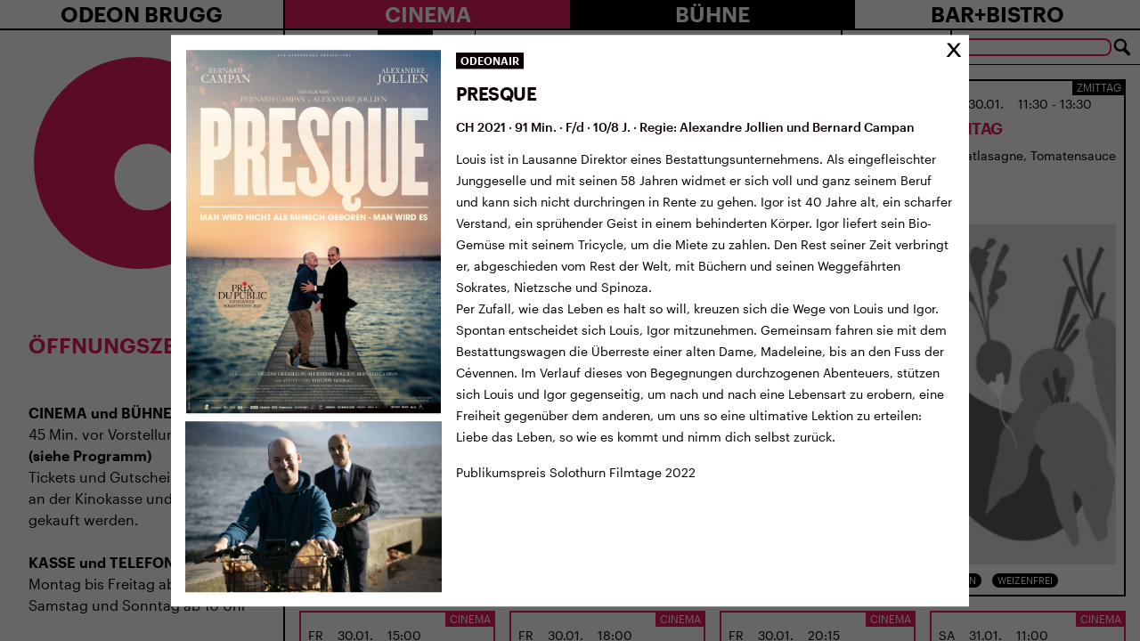

--- FILE ---
content_type: text/html; charset=UTF-8
request_url: https://odeon-brugg.ch/18-4-2015-presque/
body_size: 64054
content:
<!doctype html>
<html lang="de-CH" prefix="og: http://ogp.me/ns# fb: http://ogp.me/ns/fb# website: http://ogp.me/ns/website#">
  <head>
  <meta charset="utf-8">
  <meta http-equiv="x-ua-compatible" content="ie=edge">
  <meta name="viewport" content="width=device-width, initial-scale=1, shrink-to-fit=no">
  <title>18.4. 20:15: PRESQUE &#8211; Odeon Brugg</title>
<meta name='robots' content='max-image-preview:large' />
<link rel='dns-prefetch' href='//s.w.org' />
		<script type="text/javascript">
			window._wpemojiSettings = {"baseUrl":"https:\/\/s.w.org\/images\/core\/emoji\/13.0.1\/72x72\/","ext":".png","svgUrl":"https:\/\/s.w.org\/images\/core\/emoji\/13.0.1\/svg\/","svgExt":".svg","source":{"concatemoji":"https:\/\/odeon-brugg.ch\/wp-includes\/js\/wp-emoji-release.min.js?ver=5.7.14"}};
			!function(e,a,t){var n,r,o,i=a.createElement("canvas"),p=i.getContext&&i.getContext("2d");function s(e,t){var a=String.fromCharCode;p.clearRect(0,0,i.width,i.height),p.fillText(a.apply(this,e),0,0);e=i.toDataURL();return p.clearRect(0,0,i.width,i.height),p.fillText(a.apply(this,t),0,0),e===i.toDataURL()}function c(e){var t=a.createElement("script");t.src=e,t.defer=t.type="text/javascript",a.getElementsByTagName("head")[0].appendChild(t)}for(o=Array("flag","emoji"),t.supports={everything:!0,everythingExceptFlag:!0},r=0;r<o.length;r++)t.supports[o[r]]=function(e){if(!p||!p.fillText)return!1;switch(p.textBaseline="top",p.font="600 32px Arial",e){case"flag":return s([127987,65039,8205,9895,65039],[127987,65039,8203,9895,65039])?!1:!s([55356,56826,55356,56819],[55356,56826,8203,55356,56819])&&!s([55356,57332,56128,56423,56128,56418,56128,56421,56128,56430,56128,56423,56128,56447],[55356,57332,8203,56128,56423,8203,56128,56418,8203,56128,56421,8203,56128,56430,8203,56128,56423,8203,56128,56447]);case"emoji":return!s([55357,56424,8205,55356,57212],[55357,56424,8203,55356,57212])}return!1}(o[r]),t.supports.everything=t.supports.everything&&t.supports[o[r]],"flag"!==o[r]&&(t.supports.everythingExceptFlag=t.supports.everythingExceptFlag&&t.supports[o[r]]);t.supports.everythingExceptFlag=t.supports.everythingExceptFlag&&!t.supports.flag,t.DOMReady=!1,t.readyCallback=function(){t.DOMReady=!0},t.supports.everything||(n=function(){t.readyCallback()},a.addEventListener?(a.addEventListener("DOMContentLoaded",n,!1),e.addEventListener("load",n,!1)):(e.attachEvent("onload",n),a.attachEvent("onreadystatechange",function(){"complete"===a.readyState&&t.readyCallback()})),(n=t.source||{}).concatemoji?c(n.concatemoji):n.wpemoji&&n.twemoji&&(c(n.twemoji),c(n.wpemoji)))}(window,document,window._wpemojiSettings);
		</script>
		<style type="text/css">
img.wp-smiley,
img.emoji {
	display: inline !important;
	border: none !important;
	box-shadow: none !important;
	height: 1em !important;
	width: 1em !important;
	margin: 0 .07em !important;
	vertical-align: -0.1em !important;
	background: none !important;
	padding: 0 !important;
}
</style>
	<link rel='stylesheet' id='wp-block-library-css'  href='https://odeon-brugg.ch/wp-includes/css/dist/block-library/style.min.css?ver=5.7.14' type='text/css' media='all' />
<link rel='stylesheet' id='contact-form-7-css'  href='https://odeon-brugg.ch/wp-content/plugins/contact-form-7/includes/css/styles.css?ver=5.4.2' type='text/css' media='all' />
<style id='contact-form-7-inline-css' type='text/css'>
.wpcf7 .wpcf7-recaptcha iframe {margin-bottom: 0;}.wpcf7 .wpcf7-recaptcha[data-align="center"] > div {margin: 0 auto;}.wpcf7 .wpcf7-recaptcha[data-align="right"] > div {margin: 0 0 0 auto;}
</style>
<link rel='stylesheet' id='odeon-survey-css'  href='https://odeon-brugg.ch/wp-content/plugins/odeon-survey/public/css/odeon-survey-public.css?ver=1.0.0' type='text/css' media='all' />
<link rel='stylesheet' id='sage/main.css-css'  href='https://odeon-brugg.ch/wp-content/themes/odeon/dist/styles/main_644b228b.css' type='text/css' media='all' />
<link rel='stylesheet' id='bitterend/fonts.css-css'  href='https://odeon-brugg.ch/wp-content/themes/odeon/dist/fonts/fonts.css' type='text/css' media='all' />
<script type='text/javascript' id='wp-sentry-browser-js-extra'>
/* <![CDATA[ */
var wp_sentry = {"dsn":"https:\/\/2729925293b240a199a506286cd9c077@o71863.ingest.sentry.io\/5986767","tracesSampleRate":"0","release":"9.0.10","environment":"production","content":{"tags":{"wordpress":"5.7.14","language":"de-CH"}}};
/* ]]> */
</script>
<script type='text/javascript' src='https://odeon-brugg.ch/wp-content/plugins/wp-sentry-integration/public/wp-sentry-browser.min.js?ver=4.6.0' id='wp-sentry-browser-js'></script>
<script type='text/javascript' src='https://odeon-brugg.ch/wp-includes/js/jquery/jquery.min.js?ver=3.5.1' id='jquery-core-js'></script>
<script type='text/javascript' src='https://odeon-brugg.ch/wp-includes/js/jquery/jquery-migrate.min.js?ver=3.3.2' id='jquery-migrate-js'></script>
<script type='text/javascript' src='https://odeon-brugg.ch/wp-content/plugins/odeon-survey/public/js/odeon-survey-public.js?ver=1.0.0' id='odeon-survey-js'></script>
<script type='text/javascript' src='https://odeon-brugg.ch/wp-content/themes/odeon/resources/assets/scripts/jquery.lazyloadxt.js?ver=1' id='lazyloadxt-js'></script>
<script type='text/javascript' id='lazyloadxt-js-after'>
jQuery.lazyLoadXT.scrollContainer = '.main';
</script>
<script type='text/javascript' src='https://odeon-brugg.ch/wp-content/themes/odeon/resources/assets/scripts/jquery.lazyloadxt.bg.js?ver=1' id='lazyloadxt-bg-js'></script>
<link rel="https://api.w.org/" href="https://odeon-brugg.ch/wp-json/" /><link rel="alternate" type="application/json" href="https://odeon-brugg.ch/wp-json/wp/v2/event/3646" /><link rel="EditURI" type="application/rsd+xml" title="RSD" href="https://odeon-brugg.ch/xmlrpc.php?rsd" />
<link rel="wlwmanifest" type="application/wlwmanifest+xml" href="https://odeon-brugg.ch/wp-includes/wlwmanifest.xml" /> 
<meta name="generator" content="WordPress 5.7.14" />
<link rel="canonical" href="https://odeon-brugg.ch/18-4-2015-presque/" />
<link rel='shortlink' href='https://odeon-brugg.ch/?p=3646' />
<link rel="alternate" type="application/json+oembed" href="https://odeon-brugg.ch/wp-json/oembed/1.0/embed?url=https%3A%2F%2Fodeon-brugg.ch%2F18-4-2015-presque%2F" />
<link rel="alternate" type="text/xml+oembed" href="https://odeon-brugg.ch/wp-json/oembed/1.0/embed?url=https%3A%2F%2Fodeon-brugg.ch%2F18-4-2015-presque%2F&#038;format=xml" />


<!-- Open Graph data is managed by Alex MacArthur's Complete Open Graph plugin. (v3.4.5) -->
<!-- https://wordpress.org/plugins/complete-open-graph/ -->
<meta property='og:site_name' content='Odeon Brugg' />
<meta property='og:url' content='https://odeon-brugg.ch/18-4-2015-presque/' />
<meta property='og:locale' content='de_CH' />
<meta property='og:description' content='Das Kulturhaus beim Bahnhof' />
<meta property='og:title' content='18.4. 20:15: PRESQUE' />
<meta property='og:type' content='article' />
<meta name='twitter:card' content='summary' />
<meta name='twitter:title' content='18.4. 20:15: PRESQUE' />
<meta name='twitter:description' content='Das Kulturhaus beim Bahnhof' />
<!-- End Complete Open Graph. | 0.00084400177001953s -->


		<!-- GA Google Analytics @ https://m0n.co/ga -->
		<script>
			(function(i,s,o,g,r,a,m){i['GoogleAnalyticsObject']=r;i[r]=i[r]||function(){
			(i[r].q=i[r].q||[]).push(arguments)},i[r].l=1*new Date();a=s.createElement(o),
			m=s.getElementsByTagName(o)[0];a.async=1;a.src=g;m.parentNode.insertBefore(a,m)
			})(window,document,'script','https://www.google-analytics.com/analytics.js','ga');
			ga('create', 'UA-164767393-8', 'auto');
			ga('send', 'pageview');
		</script>

	<link rel="apple-touch-icon" sizes="180x180" href="/wp-content/uploads/fbrfg/apple-touch-icon.png">
<link rel="icon" type="image/png" sizes="32x32" href="/wp-content/uploads/fbrfg/favicon-32x32.png">
<link rel="icon" type="image/png" sizes="16x16" href="/wp-content/uploads/fbrfg/favicon-16x16.png">
<link rel="manifest" href="/wp-content/uploads/fbrfg/site.webmanifest">
<link rel="mask-icon" href="/wp-content/uploads/fbrfg/safari-pinned-tab.svg" color="#5bbad5">
<link rel="shortcut icon" href="/wp-content/uploads/fbrfg/favicon.ico">
<meta name="msapplication-TileColor" content="#b91d47">
<meta name="msapplication-config" content="/wp-content/uploads/fbrfg/browserconfig.xml">
<meta name="theme-color" content="#ffffff"></head>
  <body class="event-template-default single single-event postid-3646 overflow-hidden overflow-x-hidden 18-4-2015-presque app-data index-data singular-data single-data single-event-data single-event-18-4-2015-presque-data">
    <div class="flex flex-col h-screen">
      <div class="flex-grow-0">
                <header class="border-b-2 border-black hidden lg:block">
  <div class="block lg:flex">
    <div class="w-full lg:w-1/4 text-center lg:border-r-2 border-black">
      <div class="group flex-1 flex align-items-stretch justify-items-stretch relative">
        <a class="flex-1 font-semibold uppercase text-center text-2xl group-hover:bg-black group-hover:text-white" href="https://odeon-brugg.ch/">Odeon Brugg</a>
                  <ul id="menu-primary-menu" class="absolute top-full -inset-x-px z-10 mt-px hidden group-hover:block z-40"><li id="menu-item-794" class="menu-item menu-item-type-post_type menu-item-object-page menu-item-794 block w-full uppercase bg-white hover:bg-brand-primary text-black hover:text-white border border-black py-px text-center w-full text-lg -mt-px font-medium"><a href="https://odeon-brugg.ch/gutscheine/">Gutscheine</a></li>
<li id="menu-item-597" class="menu-item menu-item-type-post_type menu-item-object-page menu-item-597 block w-full uppercase bg-white hover:bg-brand-primary text-black hover:text-white border border-black py-px text-center w-full text-lg -mt-px font-medium"><a href="https://odeon-brugg.ch/uenterstuetzung/">Mitgliedschaft und Spenden</a></li>
<li id="menu-item-600" class="menu-item menu-item-type-post_type menu-item-object-page menu-item-600 block w-full uppercase bg-white hover:bg-brand-primary text-black hover:text-white border border-black py-px text-center w-full text-lg -mt-px font-medium"><a href="https://odeon-brugg.ch/vermietung/">Räumlichkeiten mieten</a></li>
<li id="menu-item-3250" class="menu-item menu-item-type-post_type menu-item-object-page menu-item-3250 block w-full uppercase bg-white hover:bg-brand-primary text-black hover:text-white border border-black py-px text-center w-full text-lg -mt-px font-medium"><a href="https://odeon-brugg.ch/besuch/">Ihr Besuch</a></li>
<li id="menu-item-598" class="menu-item menu-item-type-post_type menu-item-object-page menu-item-598 block w-full uppercase bg-white hover:bg-brand-primary text-black hover:text-white border border-black py-px text-center w-full text-lg -mt-px font-medium"><a href="https://odeon-brugg.ch/team/">Das Team</a></li>
<li id="menu-item-596" class="menu-item menu-item-type-post_type menu-item-object-page menu-item-596 block w-full uppercase bg-white hover:bg-brand-primary text-black hover:text-white border border-black py-px text-center w-full text-lg -mt-px font-medium"><a href="https://odeon-brugg.ch/100-jahre-odeon/">100 Jahre Odeon Brugg</a></li>
<li id="menu-item-1115" class="menu-item menu-item-type-post_type menu-item-object-page menu-item-1115 block w-full uppercase bg-white hover:bg-brand-primary text-black hover:text-white border border-black py-px text-center w-full text-lg -mt-px font-medium"><a href="https://odeon-brugg.ch/traegerverein/">Kulturhaus und Trägerverein</a></li>
<li id="menu-item-599" class="menu-item menu-item-type-post_type menu-item-object-page menu-item-599 block w-full uppercase bg-white hover:bg-brand-primary text-black hover:text-white border border-black py-px text-center w-full text-lg -mt-px font-medium"><a href="https://odeon-brugg.ch/medienberichte/">Medienberichte</a></li>
<li id="menu-item-1127" class="menu-item menu-item-type-post_type menu-item-object-page menu-item-1127 block w-full uppercase bg-white hover:bg-brand-primary text-black hover:text-white border border-black py-px text-center w-full text-lg -mt-px font-medium"><a href="https://odeon-brugg.ch/impressum/">Impressum</a></li>
<li id="menu-item-2069" class="menu-item menu-item-type-post_type menu-item-object-page menu-item-2069 block w-full uppercase bg-white hover:bg-brand-primary text-black hover:text-white border border-black py-px text-center w-full text-lg -mt-px font-medium"><a href="https://odeon-brugg.ch/intern/">Intern</a></li>
</ul>
              </div>
    </div>
    <div class="w-full lg:w-3/4">
      <nav class="nav-primary flex align-items-stretch justify-items-stretch">
        <div class="group flex-1 flex align-items-stretch justify-items-stretch relative" style="z-index: 60">
          <a class="flex-1 font-semibold uppercase text-center text-2xl bg-brand-primary text-white group-hover:bg-white group-hover:text-brand-primary" href="https://odeon-brugg.ch/cinema">
            Cinema
          </a>
                      <ul id="menu-cinema-menu" class="absolute top-full -inset-x-px z-10 mt-px hidden group-hover:block z-40"><li id="menu-item-13871" class="menu-item menu-item-type-post_type menu-item-object-page menu-item-13871 block w-full uppercase bg-brand-primary hover:bg-black text-white border border-black py-px text-center w-full text-lg -mt-px font-medium"><a href="https://odeon-brugg.ch/brugger-dokumentarfilmtage/">BRUGGER DOKUMENTARFILMTAGE</a></li>
<li id="menu-item-1541" class="menu-item menu-item-type-post_type menu-item-object-page menu-item-1541 block w-full uppercase bg-brand-primary hover:bg-black text-white border border-black py-px text-center w-full text-lg -mt-px font-medium"><a href="https://odeon-brugg.ch/brugger-dokumentarfilmtage/">BRUGGER FILMFESTIVALS</a></li>
<li id="menu-item-1266" class="menu-item menu-item-type-post_type menu-item-object-page menu-item-1266 block w-full uppercase bg-brand-primary hover:bg-black text-white border border-black py-px text-center w-full text-lg -mt-px font-medium"><a href="https://odeon-brugg.ch/architektur/">Architektur</a></li>
<li id="menu-item-14250" class="menu-item menu-item-type-post_type menu-item-object-page menu-item-14250 block w-full uppercase bg-brand-primary hover:bg-black text-white border border-black py-px text-center w-full text-lg -mt-px font-medium"><a href="https://odeon-brugg.ch/imrausch/">IM RAUSCH</a></li>
<li id="menu-item-14287" class="menu-item menu-item-type-post_type menu-item-object-page menu-item-14287 block w-full uppercase bg-brand-primary hover:bg-black text-white border border-black py-px text-center w-full text-lg -mt-px font-medium"><a href="https://odeon-brugg.ch/cinema/filmreihe-filmdrinks/">Filmreihe Filmdrinks</a></li>
<li id="menu-item-11086" class="menu-item menu-item-type-post_type menu-item-object-page menu-item-11086 block w-full uppercase bg-brand-primary hover:bg-black text-white border border-black py-px text-center w-full text-lg -mt-px font-medium"><a href="https://odeon-brugg.ch/35-mm/">35 MM</a></li>
<li id="menu-item-8079" class="menu-item menu-item-type-post_type menu-item-object-page menu-item-8079 block w-full uppercase bg-brand-primary hover:bg-black text-white border border-black py-px text-center w-full text-lg -mt-px font-medium"><a href="https://odeon-brugg.ch/frauen-geschichten/">FRAUEN GESCHICHTEN</a></li>
<li id="menu-item-603" class="menu-item menu-item-type-post_type menu-item-object-page menu-item-603 block w-full uppercase bg-brand-primary hover:bg-black text-white border border-black py-px text-center w-full text-lg -mt-px font-medium"><a href="https://odeon-brugg.ch/kinoreif/">ODEONKinoreif?</a></li>
<li id="menu-item-11963" class="menu-item menu-item-type-post_type menu-item-object-page menu-item-11963 block w-full uppercase bg-brand-primary hover:bg-black text-white border border-black py-px text-center w-full text-lg -mt-px font-medium"><a href="https://odeon-brugg.ch/vorstellungen-mit-filmgespraech/">Vorstellungen mit Filmgespräch</a></li>
<li id="menu-item-2054" class="menu-item menu-item-type-post_type menu-item-object-page menu-item-2054 block w-full uppercase bg-brand-primary hover:bg-black text-white border border-black py-px text-center w-full text-lg -mt-px font-medium"><a href="https://odeon-brugg.ch/cinema/lunchkino/">Lunchkino</a></li>
<li id="menu-item-1270" class="menu-item menu-item-type-post_type menu-item-object-page menu-item-1270 block w-full uppercase bg-brand-primary hover:bg-black text-white border border-black py-px text-center w-full text-lg -mt-px font-medium"><a href="https://odeon-brugg.ch/tea-time/">Teatime</a></li>
<li id="menu-item-3935" class="menu-item menu-item-type-post_type menu-item-object-page menu-item-3935 block w-full uppercase bg-brand-primary hover:bg-black text-white border border-black py-px text-center w-full text-lg -mt-px font-medium"><a href="https://odeon-brugg.ch/anime-night/">Anime</a></li>
<li id="menu-item-6407" class="menu-item menu-item-type-post_type menu-item-object-page menu-item-6407 block w-full uppercase bg-brand-primary hover:bg-black text-white border border-black py-px text-center w-full text-lg -mt-px font-medium"><a href="https://odeon-brugg.ch/cinema/the-ones-we-love/">THE ONES WE LOVE</a></li>
<li id="menu-item-2319" class="menu-item menu-item-type-post_type menu-item-object-page menu-item-2319 block w-full uppercase bg-brand-primary hover:bg-black text-white border border-black py-px text-center w-full text-lg -mt-px font-medium"><a href="https://odeon-brugg.ch/kinderfilme/">KINDER</a></li>
<li id="menu-item-10388" class="menu-item menu-item-type-post_type menu-item-object-page menu-item-10388 block w-full uppercase bg-brand-primary hover:bg-black text-white border border-black py-px text-center w-full text-lg -mt-px font-medium"><a href="https://odeon-brugg.ch/cinema/hello-family-vorpremieren/">HELLO FAMILY VORPREMIEREN</a></li>
<li id="menu-item-1272" class="menu-item menu-item-type-post_type menu-item-object-page menu-item-1272 block w-full uppercase bg-brand-primary hover:bg-black text-white border border-black py-px text-center w-full text-lg -mt-px font-medium"><a href="https://odeon-brugg.ch/kinomagie/">KINOMAGIE</a></li>
<li id="menu-item-3906" class="menu-item menu-item-type-post_type menu-item-object-page menu-item-3906 block w-full uppercase bg-brand-primary hover:bg-black text-white border border-black py-px text-center w-full text-lg -mt-px font-medium"><a href="https://odeon-brugg.ch/odeonair/">ODEONAIR</a></li>
<li id="menu-item-602" class="menu-item menu-item-type-post_type menu-item-object-page menu-item-602 block w-full uppercase bg-brand-primary hover:bg-black text-white border border-black py-px text-center w-full text-lg -mt-px font-medium"><a href="https://odeon-brugg.ch/opera/">Opera</a></li>
<li id="menu-item-8728" class="menu-item menu-item-type-post_type menu-item-object-page menu-item-8728 block w-full uppercase bg-brand-primary hover:bg-black text-white border border-black py-px text-center w-full text-lg -mt-px font-medium"><a href="https://odeon-brugg.ch/filmnacht/">FILMNACHT</a></li>
</ul>
                  </div>
        <div class="group flex-1 flex align-items-stretch justify-items-stretch relative" style="z-index: 60">
          <a class="flex-1 font-semibold uppercase text-center text-2xl bg-black text-white group-hover:bg-white group-hover:text-black" href="https://odeon-brugg.ch/buehne">
            Bühne
          </a>
                      <ul id="menu-buehne-menu" class="absolute top-full -inset-x-px z-10 mt-px hidden group-hover:block z-40"><li id="menu-item-614" class="menu-item menu-item-type-post_type menu-item-object-page menu-item-614 block w-full uppercase bg-black hover:bg-brand-primary text-white border border-white py-px text-center w-full text-lg -mt-px font-medium"><a href="https://odeon-brugg.ch/kinder/">Kinder</a></li>
<li id="menu-item-1094" class="menu-item menu-item-type-post_type menu-item-object-page menu-item-1094 block w-full uppercase bg-black hover:bg-brand-primary text-white border border-white py-px text-center w-full text-lg -mt-px font-medium"><a href="https://odeon-brugg.ch/theater/">KLEINKUNST</a></li>
<li id="menu-item-613" class="menu-item menu-item-type-post_type menu-item-object-page menu-item-613 block w-full uppercase bg-black hover:bg-brand-primary text-white border border-white py-px text-center w-full text-lg -mt-px font-medium"><a href="https://odeon-brugg.ch/musik/">Musik</a></li>
<li id="menu-item-14651" class="menu-item menu-item-type-post_type menu-item-object-page menu-item-14651 block w-full uppercase bg-black hover:bg-brand-primary text-white border border-white py-px text-center w-full text-lg -mt-px font-medium"><a href="https://odeon-brugg.ch/imrausch/">IM RAUSCH</a></li>
<li id="menu-item-612" class="menu-item menu-item-type-post_type menu-item-object-page menu-item-612 block w-full uppercase bg-black hover:bg-brand-primary text-white border border-white py-px text-center w-full text-lg -mt-px font-medium"><a href="https://odeon-brugg.ch/lesung/">Literatur</a></li>
<li id="menu-item-7703" class="menu-item menu-item-type-post_type menu-item-object-page menu-item-7703 block w-full uppercase bg-black hover:bg-brand-primary text-white border border-white py-px text-center w-full text-lg -mt-px font-medium"><a href="https://odeon-brugg.ch/lesezirkel/">LESEZIRKEL</a></li>
<li id="menu-item-2303" class="menu-item menu-item-type-post_type menu-item-object-page menu-item-2303 block w-full uppercase bg-black hover:bg-brand-primary text-white border border-white py-px text-center w-full text-lg -mt-px font-medium"><a href="https://odeon-brugg.ch/talk/">ODEON-TALK</a></li>
</ul>
                  </div>
        <div class="group flex-1 flex align-items-stretch justify-items-stretch relative" style="z-index: 60">
          <a class="flex-1 font-semibold uppercase text-center text-2xl bg-white text-black group-hover:bg-black group-hover:text-white" href="https://odeon-brugg.ch/bar-bistro">
            Bar+Bistro
          </a>
                      <ul id="menu-barbistro" class="absolute top-full -inset-x-px z-10 mt-px hidden group-hover:block z-40"><li id="menu-item-642" class="menu-item menu-item-type-post_type menu-item-object-page menu-item-642 block w-full uppercase bg-white hover:bg-brand-primary text-black hover:text-white border border-black py-px text-center w-full text-lg -mt-px font-medium"><a href="https://odeon-brugg.ch/bistro-page-1/">Zmittag</a></li>
<li id="menu-item-641" class="menu-item menu-item-type-post_type menu-item-object-page menu-item-641 block w-full uppercase bg-white hover:bg-brand-primary text-black hover:text-white border border-black py-px text-center w-full text-lg -mt-px font-medium"><a href="https://odeon-brugg.ch/bistro-page-2/">Bar</a></li>
<li id="menu-item-640" class="menu-item menu-item-type-post_type menu-item-object-page menu-item-640 block w-full uppercase bg-white hover:bg-brand-primary text-black hover:text-white border border-black py-px text-center w-full text-lg -mt-px font-medium"><a href="https://odeon-brugg.ch/bistro-page-3/">Garten</a></li>
<li id="menu-item-2402" class="menu-item menu-item-type-post_type menu-item-object-page menu-item-2402 block w-full uppercase bg-white hover:bg-brand-primary text-black hover:text-white border border-black py-px text-center w-full text-lg -mt-px font-medium"><a href="https://odeon-brugg.ch/tea-time/">Teatime</a></li>
</ul>
                  </div>
      </nav>
    </div>
  </div>
</header>


<header class="border-b-2 border-black block lg:hidden">
  <div class="block lg:flex">
    <div class="w-full lg:w-1/4 text-center lg:border-r-2 border-black px-2 py-4">
      <div class="group flex-1 flex align-items-stretch justify-items-stretch relative">
        <a class="flex-1 font-semibold uppercase text-left text-xl tracking-tighter flex items-center" href="https://odeon-brugg.ch/">
          <svg version="1.1"
            id="logo"
            xmlns="http://www.w3.org/2000/svg"
            xmlns:xlink="http://www.w3.org/1999/xlink"
            x="0px"
            y="0px"
            viewBox="0 0 171.3 171.3"
            style="enable-background:new 0 0 171.3 171.3;"
            xml:space="preserve"
            width="48"
            height="48"
            alt="Odeon Brugg"
            class="float-left mr-2">
            <g>
              <path fill="#E21C5C" d="M65.6,96.4 M4.2,85C3.8,130,40,166.8,85,167.2s81.8-35.8,82.2-80.8S131.4,4.6,86.4,4.2
                C41.4,3.8,4.6,39.9,4.2,85"/>
            </g>
            <circle fill="#FFFFFF" cx="91.6" cy="96.6" r="25.6"/>
          </svg>
          <span>
            Odeon Brugg
          </span>
        </a>
      </div>

      <div class="absolute top-0 right-0 p-6 cursor-pointer group hamburger" data-toggle="#mobile-menu">
        <div class="bg-black h-1.5 w-8 mt-0.5 group-hover:bg-brand-primary line"></div>
        <div class="bg-black h-1.5 w-8 mt-1.5 group-hover:bg-brand-primary line"></div>
        <div class="bg-black h-1.5 w-8 mt-1.5 group-hover:bg-brand-primary line"></div>
      </div>
    </div>
  </div>
  <div class="hidden lg:flex z-50 border-t-2 border-black fixed h-screen w-full bg-white overflow-y-auto pb-4" id="mobile-menu" style="z-index: 60; height: calc(100vh - 80px)">
    <ul>
      <li>
        <a class="block bg-white text-black py-4 px-3 pr-6 w-full font-medium uppercase text-2xl"
          href="https://odeon-brugg.ch/"
          data-accordeon="#menu-primary-menu-1">
          Odeon Brugg
          <span class="float-right text-3xl -mt-0.5">
            >
          </span>
        </a>
                  <ul id="menu-primary-menu-1" class="mt-px block hidden border-b border-black"><li class="menu-item menu-item-type-post_type menu-item-object-page menu-item-794 block w-full uppercase bg-white hover:bg-whitetext-black hover:text-black border border-black py-0.5 px-3 w-full -mt-px"><a href="https://odeon-brugg.ch/gutscheine/">Gutscheine</a></li>
<li class="menu-item menu-item-type-post_type menu-item-object-page menu-item-597 block w-full uppercase bg-white hover:bg-whitetext-black hover:text-black border border-black py-0.5 px-3 w-full -mt-px"><a href="https://odeon-brugg.ch/uenterstuetzung/">Mitgliedschaft und Spenden</a></li>
<li class="menu-item menu-item-type-post_type menu-item-object-page menu-item-600 block w-full uppercase bg-white hover:bg-whitetext-black hover:text-black border border-black py-0.5 px-3 w-full -mt-px"><a href="https://odeon-brugg.ch/vermietung/">Räumlichkeiten mieten</a></li>
<li class="menu-item menu-item-type-post_type menu-item-object-page menu-item-3250 block w-full uppercase bg-white hover:bg-whitetext-black hover:text-black border border-black py-0.5 px-3 w-full -mt-px"><a href="https://odeon-brugg.ch/besuch/">Ihr Besuch</a></li>
<li class="menu-item menu-item-type-post_type menu-item-object-page menu-item-598 block w-full uppercase bg-white hover:bg-whitetext-black hover:text-black border border-black py-0.5 px-3 w-full -mt-px"><a href="https://odeon-brugg.ch/team/">Das Team</a></li>
<li class="menu-item menu-item-type-post_type menu-item-object-page menu-item-596 block w-full uppercase bg-white hover:bg-whitetext-black hover:text-black border border-black py-0.5 px-3 w-full -mt-px"><a href="https://odeon-brugg.ch/100-jahre-odeon/">100 Jahre Odeon Brugg</a></li>
<li class="menu-item menu-item-type-post_type menu-item-object-page menu-item-1115 block w-full uppercase bg-white hover:bg-whitetext-black hover:text-black border border-black py-0.5 px-3 w-full -mt-px"><a href="https://odeon-brugg.ch/traegerverein/">Kulturhaus und Trägerverein</a></li>
<li class="menu-item menu-item-type-post_type menu-item-object-page menu-item-599 block w-full uppercase bg-white hover:bg-whitetext-black hover:text-black border border-black py-0.5 px-3 w-full -mt-px"><a href="https://odeon-brugg.ch/medienberichte/">Medienberichte</a></li>
<li class="menu-item menu-item-type-post_type menu-item-object-page menu-item-1127 block w-full uppercase bg-white hover:bg-whitetext-black hover:text-black border border-black py-0.5 px-3 w-full -mt-px"><a href="https://odeon-brugg.ch/impressum/">Impressum</a></li>
<li class="menu-item menu-item-type-post_type menu-item-object-page menu-item-2069 block w-full uppercase bg-white hover:bg-whitetext-black hover:text-black border border-black py-0.5 px-3 w-full -mt-px"><a href="https://odeon-brugg.ch/intern/">Intern</a></li>
</ul>
              </li>
      <li>
        <a class="block bg-brand-primary text-white py-4 px-3 pr-6 w-full -mt-px font-medium uppercase text-2xl"
          href="https://odeon-brugg.ch/cinema"
          data-accordeon="#menu-cinema-menu-1">
          Cinema
          <span class="float-right text-3xl -mt-0.5">
            >
          </span>
        </a>
                  <ul id="menu-cinema-menu-1" class="mt-px block hidden border-b border-black"><li class="menu-item menu-item-type-post_type menu-item-object-page menu-item-13871 block w-full uppercase bg-brand-primary hover:bg-brand-primary text-white hover:text-white border border-black py-0.5 px-3 w-full -mt-px"><a href="https://odeon-brugg.ch/brugger-dokumentarfilmtage/">BRUGGER DOKUMENTARFILMTAGE</a></li>
<li class="menu-item menu-item-type-post_type menu-item-object-page menu-item-1541 block w-full uppercase bg-brand-primary hover:bg-brand-primary text-white hover:text-white border border-black py-0.5 px-3 w-full -mt-px"><a href="https://odeon-brugg.ch/brugger-dokumentarfilmtage/">BRUGGER FILMFESTIVALS</a></li>
<li class="menu-item menu-item-type-post_type menu-item-object-page menu-item-1266 block w-full uppercase bg-brand-primary hover:bg-brand-primary text-white hover:text-white border border-black py-0.5 px-3 w-full -mt-px"><a href="https://odeon-brugg.ch/architektur/">Architektur</a></li>
<li class="menu-item menu-item-type-post_type menu-item-object-page menu-item-14250 block w-full uppercase bg-brand-primary hover:bg-brand-primary text-white hover:text-white border border-black py-0.5 px-3 w-full -mt-px"><a href="https://odeon-brugg.ch/imrausch/">IM RAUSCH</a></li>
<li class="menu-item menu-item-type-post_type menu-item-object-page menu-item-14287 block w-full uppercase bg-brand-primary hover:bg-brand-primary text-white hover:text-white border border-black py-0.5 px-3 w-full -mt-px"><a href="https://odeon-brugg.ch/cinema/filmreihe-filmdrinks/">Filmreihe Filmdrinks</a></li>
<li class="menu-item menu-item-type-post_type menu-item-object-page menu-item-11086 block w-full uppercase bg-brand-primary hover:bg-brand-primary text-white hover:text-white border border-black py-0.5 px-3 w-full -mt-px"><a href="https://odeon-brugg.ch/35-mm/">35 MM</a></li>
<li class="menu-item menu-item-type-post_type menu-item-object-page menu-item-8079 block w-full uppercase bg-brand-primary hover:bg-brand-primary text-white hover:text-white border border-black py-0.5 px-3 w-full -mt-px"><a href="https://odeon-brugg.ch/frauen-geschichten/">FRAUEN GESCHICHTEN</a></li>
<li class="menu-item menu-item-type-post_type menu-item-object-page menu-item-603 block w-full uppercase bg-brand-primary hover:bg-brand-primary text-white hover:text-white border border-black py-0.5 px-3 w-full -mt-px"><a href="https://odeon-brugg.ch/kinoreif/">ODEONKinoreif?</a></li>
<li class="menu-item menu-item-type-post_type menu-item-object-page menu-item-11963 block w-full uppercase bg-brand-primary hover:bg-brand-primary text-white hover:text-white border border-black py-0.5 px-3 w-full -mt-px"><a href="https://odeon-brugg.ch/vorstellungen-mit-filmgespraech/">Vorstellungen mit Filmgespräch</a></li>
<li class="menu-item menu-item-type-post_type menu-item-object-page menu-item-2054 block w-full uppercase bg-brand-primary hover:bg-brand-primary text-white hover:text-white border border-black py-0.5 px-3 w-full -mt-px"><a href="https://odeon-brugg.ch/cinema/lunchkino/">Lunchkino</a></li>
<li class="menu-item menu-item-type-post_type menu-item-object-page menu-item-1270 block w-full uppercase bg-brand-primary hover:bg-brand-primary text-white hover:text-white border border-black py-0.5 px-3 w-full -mt-px"><a href="https://odeon-brugg.ch/tea-time/">Teatime</a></li>
<li class="menu-item menu-item-type-post_type menu-item-object-page menu-item-3935 block w-full uppercase bg-brand-primary hover:bg-brand-primary text-white hover:text-white border border-black py-0.5 px-3 w-full -mt-px"><a href="https://odeon-brugg.ch/anime-night/">Anime</a></li>
<li class="menu-item menu-item-type-post_type menu-item-object-page menu-item-6407 block w-full uppercase bg-brand-primary hover:bg-brand-primary text-white hover:text-white border border-black py-0.5 px-3 w-full -mt-px"><a href="https://odeon-brugg.ch/cinema/the-ones-we-love/">THE ONES WE LOVE</a></li>
<li class="menu-item menu-item-type-post_type menu-item-object-page menu-item-2319 block w-full uppercase bg-brand-primary hover:bg-brand-primary text-white hover:text-white border border-black py-0.5 px-3 w-full -mt-px"><a href="https://odeon-brugg.ch/kinderfilme/">KINDER</a></li>
<li class="menu-item menu-item-type-post_type menu-item-object-page menu-item-10388 block w-full uppercase bg-brand-primary hover:bg-brand-primary text-white hover:text-white border border-black py-0.5 px-3 w-full -mt-px"><a href="https://odeon-brugg.ch/cinema/hello-family-vorpremieren/">HELLO FAMILY VORPREMIEREN</a></li>
<li class="menu-item menu-item-type-post_type menu-item-object-page menu-item-1272 block w-full uppercase bg-brand-primary hover:bg-brand-primary text-white hover:text-white border border-black py-0.5 px-3 w-full -mt-px"><a href="https://odeon-brugg.ch/kinomagie/">KINOMAGIE</a></li>
<li class="menu-item menu-item-type-post_type menu-item-object-page menu-item-3906 block w-full uppercase bg-brand-primary hover:bg-brand-primary text-white hover:text-white border border-black py-0.5 px-3 w-full -mt-px"><a href="https://odeon-brugg.ch/odeonair/">ODEONAIR</a></li>
<li class="menu-item menu-item-type-post_type menu-item-object-page menu-item-602 block w-full uppercase bg-brand-primary hover:bg-brand-primary text-white hover:text-white border border-black py-0.5 px-3 w-full -mt-px"><a href="https://odeon-brugg.ch/opera/">Opera</a></li>
<li class="menu-item menu-item-type-post_type menu-item-object-page menu-item-8728 block w-full uppercase bg-brand-primary hover:bg-brand-primary text-white hover:text-white border border-black py-0.5 px-3 w-full -mt-px"><a href="https://odeon-brugg.ch/filmnacht/">FILMNACHT</a></li>
</ul>
              </li>
      <li>
        <a class="block bg-black text-white py-4 px-3 pr-6 w-full -mt-px font-medium uppercase text-2xl"
          href="https://odeon-brugg.ch/buehne"
          data-accordeon="#menu-buehne-menu-1">
          Bühne
          <span class="float-right text-3xl -mt-0.5">
            >
          </span>
        </a>
                  <ul id="menu-buehne-menu-1" class="mt-px block hidden border-b border-black"><li class="menu-item menu-item-type-post_type menu-item-object-page menu-item-614 block w-full uppercase bg-black hover:bg-black text-white hover:text-white border border-black py-0.5 px-3 w-full -mt-px"><a href="https://odeon-brugg.ch/kinder/">Kinder</a></li>
<li class="menu-item menu-item-type-post_type menu-item-object-page menu-item-1094 block w-full uppercase bg-black hover:bg-black text-white hover:text-white border border-black py-0.5 px-3 w-full -mt-px"><a href="https://odeon-brugg.ch/theater/">KLEINKUNST</a></li>
<li class="menu-item menu-item-type-post_type menu-item-object-page menu-item-613 block w-full uppercase bg-black hover:bg-black text-white hover:text-white border border-black py-0.5 px-3 w-full -mt-px"><a href="https://odeon-brugg.ch/musik/">Musik</a></li>
<li class="menu-item menu-item-type-post_type menu-item-object-page menu-item-14651 block w-full uppercase bg-black hover:bg-black text-white hover:text-white border border-black py-0.5 px-3 w-full -mt-px"><a href="https://odeon-brugg.ch/imrausch/">IM RAUSCH</a></li>
<li class="menu-item menu-item-type-post_type menu-item-object-page menu-item-612 block w-full uppercase bg-black hover:bg-black text-white hover:text-white border border-black py-0.5 px-3 w-full -mt-px"><a href="https://odeon-brugg.ch/lesung/">Literatur</a></li>
<li class="menu-item menu-item-type-post_type menu-item-object-page menu-item-7703 block w-full uppercase bg-black hover:bg-black text-white hover:text-white border border-black py-0.5 px-3 w-full -mt-px"><a href="https://odeon-brugg.ch/lesezirkel/">LESEZIRKEL</a></li>
<li class="menu-item menu-item-type-post_type menu-item-object-page menu-item-2303 block w-full uppercase bg-black hover:bg-black text-white hover:text-white border border-black py-0.5 px-3 w-full -mt-px"><a href="https://odeon-brugg.ch/talk/">ODEON-TALK</a></li>
</ul>
              </li>
      <li>
        <a class="block bg-white text-black py-4 px-3 pr-6 w-full -mt-px font-medium uppercase text-2xl"
          href="https://odeon-brugg.ch/bar-bistro"
          data-accordeon="#menu-barbistro-1">
          Bar+Bistro
          <span class="float-right text-3xl -mt-0.5">
            >
          </span>
        </a>
                  <ul id="menu-barbistro-1" class="mt-px block hidden border-b border-black"><li class="menu-item menu-item-type-post_type menu-item-object-page menu-item-642 block w-full uppercase bg-white hover:bg-whitetext-black hover:text-black border border-black py-0.5 px-3 w-full -mt-px"><a href="https://odeon-brugg.ch/bistro-page-1/">Zmittag</a></li>
<li class="menu-item menu-item-type-post_type menu-item-object-page menu-item-641 block w-full uppercase bg-white hover:bg-whitetext-black hover:text-black border border-black py-0.5 px-3 w-full -mt-px"><a href="https://odeon-brugg.ch/bistro-page-2/">Bar</a></li>
<li class="menu-item menu-item-type-post_type menu-item-object-page menu-item-640 block w-full uppercase bg-white hover:bg-whitetext-black hover:text-black border border-black py-0.5 px-3 w-full -mt-px"><a href="https://odeon-brugg.ch/bistro-page-3/">Garten</a></li>
<li class="menu-item menu-item-type-post_type menu-item-object-page menu-item-2402 block w-full uppercase bg-white hover:bg-whitetext-black hover:text-black border border-black py-0.5 px-3 w-full -mt-px"><a href="https://odeon-brugg.ch/tea-time/">Teatime</a></li>
</ul>
              </li>
    </ul>
    <div class="border-t-2 border-black">
      <div class="flex mt-2 items-center">
        <a href="https://www.instagram.com/odeon_brugg/" class="flex-1 p-3 flex justify-center text-brand-primary hover:text-black" target="_blank" rel="external">
          <svg version="1.1" id="Layer_1" xmlns="http://www.w3.org/2000/svg" xmlns:xlink="http://www.w3.org/1999/xlink" x="0px" y="0px"
	 viewBox="0 0 16 16" style="enable-background:new 0 0 16 16;" xml:space="preserve" width="24" height="24" fill="currentColor">
<path d="M11.2,5.7c-0.5,0-0.9-0.4-0.9-0.9c0-0.5,0.4-0.9,0.9-0.9c0.5,0,0.9,0.4,0.9,0.9C12.2,5.3,11.7,5.7,11.2,5.7
	 M8,11.2c-1.8,0-3.2-1.5-3.2-3.2c0-1.8,1.5-3.2,3.2-3.2c1.8,0,3.2,1.5,3.2,3.2C11.2,9.8,9.8,11.2,8,11.2 M11.7,2.9H4.3
	c-0.8,0-1.4,0.6-1.4,1.4v7.4c0,0.8,0.6,1.4,1.4,1.4h7.4c0.8,0,1.4-0.6,1.4-1.4V4.3C13.1,3.5,12.5,2.9,11.7,2.9"/>
<path d="M8,5.7c-1.3,0-2.3,1-2.3,2.3c0,1.3,1,2.3,2.3,2.3c1.3,0,2.3-1,2.3-2.3C10.3,6.7,9.3,5.7,8,5.7"/>
<path d="M14,11.7c0,1.3-1,2.3-2.3,2.3H4.3C3,14,2,13,2,11.7V4.3C2,3,3,2,4.3,2h7.4C13,2,14,3,14,4.3V11.7z M13.5,0.1
	H2.5c-1.3,0-2.3,1.1-2.3,2.3v11.1c0,1.3,1.1,2.3,2.3,2.3h11.1c1.3,0,2.3-1.1,2.3-2.3V2.5C15.9,1.2,14.8,0.1,13.5,0.1"/>
</svg>
        </a>
        <a href="https://www.facebook.com/odeonbrugg" class="flex-1 p-3 flex justify-center text-brand-primary hover:text-black" target="_blank" rel="external">
          <svg version="1.1" id="Layer_1" xmlns="http://www.w3.org/2000/svg" xmlns:xlink="http://www.w3.org/1999/xlink" x="0px" y="0px"
	 viewBox="0 0 16 16" style="enable-background:new 0 0 16 16;" xml:space="preserve" fill="currentColor" width="24" height="24">
<path d="M13.6,0.1H2.4c-1.3,0-2.3,1-2.3,2.3v11.2c0,1.3,1,2.3,2.3,2.3h4.7v-5.6H5.2V7.5h1.9V5.6c0-1.5,1.2-2.8,2.8-2.8
	h2.8v2.8H9.9v1.9h2.8l-0.5,2.8H9.9v5.6h3.7c1.3,0,2.3-1,2.3-2.3V2.4C15.9,1.1,14.9,0.1,13.6,0.1"/>
</svg>
        </a>
        <a href="mailto:info@odeon-brugg.ch" class="flex-1 p-3 flex justify-center text-brand-primary hover:text-black" target="_blank" rel="external">
          <svg version="1.1" id="Layer_1" xmlns="http://www.w3.org/2000/svg" xmlns:xlink="http://www.w3.org/1999/xlink" x="0px" y="0px"
	 viewBox="0 0 24 16" style="enable-background:new 0 0 24 16;" xml:space="preserve" width="30" height="24" fill="currentColor">
<polygon points="15.1,8.1 21.7,12.2 21.7,3.8 "/>
<polygon points="2.3,3.8 2.3,12.2 8.9,8.1 "/>
<path d="M20.5,1.4H3.5c-0.6,0-1.1,0.4-1.2,1L12,8.7l9.6-6.3C21.5,1.8,21.1,1.4,20.5,1.4"/>
<path d="M14,8.8L12.3,10c-0.1,0.1-0.2,0.1-0.3,0.1c-0.1,0-0.2,0-0.3-0.1L10,8.8l-7.6,4.8c0.1,0.6,0.6,1,1.2,1h16.9
	c0.6,0,1.1-0.4,1.2-1L14,8.8z"/>
</svg>
        </a>
        <a href="https://www.google.com/maps/place/Kulturhaus+ODEON+BRUGG/@47.4814414,8.2086684,15z/data=!4m5!3m4!1s0x0:0xc2bf3504d971f2a!8m2!3d47.4814111!4d8.2087543" class="flex-1 p-3 flex justify-center text-brand-primary hover:text-black" target="_blank" rel="external">
          <svg version="1.1" id="Layer_1" xmlns="http://www.w3.org/2000/svg" xmlns:xlink="http://www.w3.org/1999/xlink" x="0px" y="0px"
	 viewBox="0 0 16 16" style="enable-background:new 0 0 16 16;" xml:space="preserve" fill="currentColor" width="24" height="24">
<path d="M12.7,2.7C11.7,1.1,10,0,8.1,0C8,0,8,0,7.9,0C6,0,4.3,1.1,3.3,2.7c-1,1.7-1,3.7-0.1,5.5l3.9,7.2c0,0,0,0,0,0
	c0.2,0.3,0.5,0.5,0.8,0.5c0.3,0,0.7-0.2,0.8-0.5c0,0,0,0,0,0l3.9-7.2C13.7,6.5,13.7,4.4,12.7,2.7"/>
<path style="fill: white" d="M7.3,6c-1,0-1.8-0.8-1.8-1.8s0.8-1.8,1.8-1.8c1,0,1.8,0.8,1.8,1.8S8.3,6,7.3,6"/>
</svg>
        </a>
        <a href="/homepage/newsletter" class="flex-1 p-3 flex justify-center text-brand-primary hover:text-black">
          Newsletter
        </a>
      </div>
      <a href="#" data-accordeon="#opening-2" class="block p-3 text-brand-primary font-bold">
        <span class="inline-block">></span> ÖFFNUNGSZEITEN
      </a>
      <div class="hidden p-3 px-4 pt-0 text-sm" id="opening-2">
        <div style="margin-top: -1em;"></div>
        <h2 class="text-brand-primary font-medium uppercase text-2xl my-6 hidden"><strong>Öffnungszeiten</strong></h2>
<p>&nbsp;</p>
<h1><strong>CINEMA und BÜHNE<br />
</strong>45 Min. vor Vorstellungsbeginn <strong><a href="https://odeon-brugg.ch">(siehe Programm)</a></strong></h1>
<h1>Tickets und Gutscheine können an der Kinokasse und an der Bar gekauft werden.</h1>
<h1></h1>
<h3 class="font-semibold mt-3 text-sm"><strong>KASSE und TELEFON</strong></h3>
<p>Montag bis Freitag ab 17 Uhr<br />
Samstag und Sonntag ab 10 Uhr</p>
<h3 class="font-semibold mt-3 text-sm"></h3>
<h3 class="font-semibold mt-3 text-sm"><strong>BAR+BISTRO</strong></h3>
<div>Montag bis Donnerstag  11.30 Uhr bis 23 Uhr</div>
<div>Freitag  11.30 Uhr bis 24 Uhr</div>
<div>Samstag  17 Uhr bis 24 Uhr</div>
<div>Sonntag  17 Uhr bis 22 Uhr</div>
<div></div>
<h3 class="font-semibold mt-3 text-sm"><strong>ZMITTAG</strong></h3>
<p>Montag bis Freitag 11.30 Uhr bis 13.30 Uhr</p>
<p>&nbsp;</p>
<p>&nbsp;</p>
<p>&nbsp;</p>
<p>&nbsp;</p>
      </div>
      <div class="space-y-4 px-4 text-sm">
         <p>056 450 35 65<br />
<a href="mailto:info@odeon-brugg.ch">info@odeon-brugg.ch</a></p>
<p>Bahnhofplatz 11<br />
5200 Brugg</p>
<p><img loading="lazy" class="alignnone wp-image-14318 " src="https://odeon-brugg.ch/wp-content/uploads/2025/08/website_unterstützung_sponsoren_logos-300x135.png" alt="" width="551" height="248" srcset="https://odeon-brugg.ch/wp-content/uploads/2025/08/website_unterstützung_sponsoren_logos-300x135.png 300w, https://odeon-brugg.ch/wp-content/uploads/2025/08/website_unterstützung_sponsoren_logos.png 567w" sizes="(max-width: 551px) 100vw, 551px" /></p>

      </div>
    </div>
  </div>
</header>
      </div>
      <div class="flex flex-1 h-full overflow-hidden" role="document">
        
                <aside class="flex-col hidden h-full px-8 overflow-y-auto border-r-2 border-black lg:flex lg:w-1/4 justify-items-stretch">
                      <div class="flex-grow-0">
              <a href="https://odeon-brugg.ch/">
                <svg version="1.1"
                  id="logo"
                  xmlns="http://www.w3.org/2000/svg"
                  xmlns:xlink="http://www.w3.org/1999/xlink"
                  x="0px"
                  y="0px"
                  viewBox="0 0 171.3 171.3"
                  style="enable-background:new 0 0 171.3 171.3;"
                  xml:space="preserve"
                  width="250"
                  height="250"
                  alt="Odeon Brugg"
                  class="mt-6 mb-10">
                  <g>
                    <path fill="#E21C5C" d="M65.6,96.4 M4.2,85C3.8,130,40,166.8,85,167.2s81.8-35.8,82.2-80.8S131.4,4.6,86.4,4.2
                      C41.4,3.8,4.6,39.9,4.2,85"/>
                  </g>
                  <circle fill="#FFFFFF" cx="91.6" cy="96.6" r="25.6" id="eye"/>
                </svg>
              </a>
            </div>
          
          <div class="flex-1">
            <div>
              <h2 class="my-6 text-2xl font-medium uppercase text-brand-primary"><strong>Öffnungszeiten</strong></h2>
<p>&nbsp;</p>
<h1><strong>CINEMA und BÜHNE<br />
</strong>45 Min. vor Vorstellungsbeginn <strong><a href="https://odeon-brugg.ch">(siehe Programm)</a></strong></h1>
<h1>Tickets und Gutscheine können an der Kinokasse und an der Bar gekauft werden.</h1>
<h1></h1>
<h3 class="mt-6 font-semibold"><strong>KASSE und TELEFON</strong></h3>
<p>Montag bis Freitag ab 17 Uhr<br />
Samstag und Sonntag ab 10 Uhr</p>
<h3 class="mt-6 font-semibold"></h3>
<h3 class="mt-6 font-semibold"><strong>BAR+BISTRO</strong></h3>
<div>Montag bis Donnerstag  11.30 Uhr bis 23 Uhr</div>
<div>Freitag  11.30 Uhr bis 24 Uhr</div>
<div>Samstag  17 Uhr bis 24 Uhr</div>
<div>Sonntag  17 Uhr bis 22 Uhr</div>
<div></div>
<h3 class="mt-6 font-semibold"><strong>ZMITTAG</strong></h3>
<p>Montag bis Freitag 11.30 Uhr bis 13.30 Uhr</p>
<p>&nbsp;</p>
<p>&nbsp;</p>
<p>&nbsp;</p>
<p>&nbsp;</p>
            </div>
          </div>


          <div class="flex-grow-0 pt-4 pb-6 text-xs">
                          <div class="flex items-center w-full mb-6 space-x-2">
                <a href="https://www.instagram.com/odeon_brugg/" class="flex-1 inline-block text-brand-primary hover:text-black" target="_blank" rel="external">
                  <svg version="1.1" id="Layer_1" xmlns="http://www.w3.org/2000/svg" xmlns:xlink="http://www.w3.org/1999/xlink" x="0px" y="0px"
	 viewBox="0 0 16 16" style="enable-background:new 0 0 16 16;" xml:space="preserve" width="24" height="24" fill="currentColor">
<path d="M11.2,5.7c-0.5,0-0.9-0.4-0.9-0.9c0-0.5,0.4-0.9,0.9-0.9c0.5,0,0.9,0.4,0.9,0.9C12.2,5.3,11.7,5.7,11.2,5.7
	 M8,11.2c-1.8,0-3.2-1.5-3.2-3.2c0-1.8,1.5-3.2,3.2-3.2c1.8,0,3.2,1.5,3.2,3.2C11.2,9.8,9.8,11.2,8,11.2 M11.7,2.9H4.3
	c-0.8,0-1.4,0.6-1.4,1.4v7.4c0,0.8,0.6,1.4,1.4,1.4h7.4c0.8,0,1.4-0.6,1.4-1.4V4.3C13.1,3.5,12.5,2.9,11.7,2.9"/>
<path d="M8,5.7c-1.3,0-2.3,1-2.3,2.3c0,1.3,1,2.3,2.3,2.3c1.3,0,2.3-1,2.3-2.3C10.3,6.7,9.3,5.7,8,5.7"/>
<path d="M14,11.7c0,1.3-1,2.3-2.3,2.3H4.3C3,14,2,13,2,11.7V4.3C2,3,3,2,4.3,2h7.4C13,2,14,3,14,4.3V11.7z M13.5,0.1
	H2.5c-1.3,0-2.3,1.1-2.3,2.3v11.1c0,1.3,1.1,2.3,2.3,2.3h11.1c1.3,0,2.3-1.1,2.3-2.3V2.5C15.9,1.2,14.8,0.1,13.5,0.1"/>
</svg>
                </a>
                <a href="https://www.facebook.com/odeonbrugg" class="flex-1 inline-block text-brand-primary hover:text-black" target="_blank" rel="external">
                  <svg version="1.1" id="Layer_1" xmlns="http://www.w3.org/2000/svg" xmlns:xlink="http://www.w3.org/1999/xlink" x="0px" y="0px"
	 viewBox="0 0 16 16" style="enable-background:new 0 0 16 16;" xml:space="preserve" fill="currentColor" width="24" height="24">
<path d="M13.6,0.1H2.4c-1.3,0-2.3,1-2.3,2.3v11.2c0,1.3,1,2.3,2.3,2.3h4.7v-5.6H5.2V7.5h1.9V5.6c0-1.5,1.2-2.8,2.8-2.8
	h2.8v2.8H9.9v1.9h2.8l-0.5,2.8H9.9v5.6h3.7c1.3,0,2.3-1,2.3-2.3V2.4C15.9,1.1,14.9,0.1,13.6,0.1"/>
</svg>
                </a>
                <a href="mailto:info@odeon-brugg.ch" class="flex-1 inline-block text-brand-primary hover:text-black">
                  <svg version="1.1" id="Layer_1" xmlns="http://www.w3.org/2000/svg" xmlns:xlink="http://www.w3.org/1999/xlink" x="0px" y="0px"
	 viewBox="0 0 24 16" style="enable-background:new 0 0 24 16;" xml:space="preserve" width="30" height="24" fill="currentColor">
<polygon points="15.1,8.1 21.7,12.2 21.7,3.8 "/>
<polygon points="2.3,3.8 2.3,12.2 8.9,8.1 "/>
<path d="M20.5,1.4H3.5c-0.6,0-1.1,0.4-1.2,1L12,8.7l9.6-6.3C21.5,1.8,21.1,1.4,20.5,1.4"/>
<path d="M14,8.8L12.3,10c-0.1,0.1-0.2,0.1-0.3,0.1c-0.1,0-0.2,0-0.3-0.1L10,8.8l-7.6,4.8c0.1,0.6,0.6,1,1.2,1h16.9
	c0.6,0,1.1-0.4,1.2-1L14,8.8z"/>
</svg>
                </a>
                <a href="https://www.google.com/maps/place/Kulturhaus+ODEON+BRUGG/@47.4814414,8.2086684,15z/data=!4m5!3m4!1s0x0:0xc2bf3504d971f2a!8m2!3d47.4814111!4d8.2087543" class="flex-1 inline-block text-brand-primary hover:text-black" target="_blank" rel="external">
                  <svg version="1.1" id="Layer_1" xmlns="http://www.w3.org/2000/svg" xmlns:xlink="http://www.w3.org/1999/xlink" x="0px" y="0px"
	 viewBox="0 0 16 16" style="enable-background:new 0 0 16 16;" xml:space="preserve" fill="currentColor" width="24" height="24">
<path d="M12.7,2.7C11.7,1.1,10,0,8.1,0C8,0,8,0,7.9,0C6,0,4.3,1.1,3.3,2.7c-1,1.7-1,3.7-0.1,5.5l3.9,7.2c0,0,0,0,0,0
	c0.2,0.3,0.5,0.5,0.8,0.5c0.3,0,0.7-0.2,0.8-0.5c0,0,0,0,0,0l3.9-7.2C13.7,6.5,13.7,4.4,12.7,2.7"/>
<path style="fill: white" d="M7.3,6c-1,0-1.8-0.8-1.8-1.8s0.8-1.8,1.8-1.8c1,0,1.8,0.8,1.8,1.8S8.3,6,7.3,6"/>
</svg>
                </a>
                <a href="/homepage/newsletter" class="flex-1 inline-block text-brand-primary hover:text-black">
                  Newsletter
                </a>
              </div>
                        <div class="space-y-4">
                              <p>056 450 35 65<br />
<a href="mailto:info@odeon-brugg.ch">info@odeon-brugg.ch</a></p>
<p>Bahnhofplatz 11<br />
5200 Brugg</p>
<p><img loading="lazy" class="alignnone wp-image-14318 " src="https://odeon-brugg.ch/wp-content/uploads/2025/08/website_unterstützung_sponsoren_logos-300x135.png" alt="" width="551" height="248" srcset="https://odeon-brugg.ch/wp-content/uploads/2025/08/website_unterstützung_sponsoren_logos-300x135.png 300w, https://odeon-brugg.ch/wp-content/uploads/2025/08/website_unterstützung_sponsoren_logos.png 567w" sizes="(max-width: 551px) 100vw, 551px" /></p>

                          </div>
          </div>
        </aside>
        
        
        <main class="main w-full lg:w-3/4 overflow-y-auto">
          
                      <div class="flex items-stretch w-full text-xs border-b-2 border-black lg:border-b">
  <div class="flex items-stretch flex-1">
    <div class="flex items-center px-2 py-2 border-r border-black">
      Anzeigen als:
    </div>
    <a href="https://odeon-brugg.ch/"
      class="flex items-center px-2 py-2 border-l border-r border-black cursor-pointer
      bg-black text-white">
      Raster
    </a>
    <a href="https://odeon-brugg.ch/?mode=list"
      class="flex items-center px-2 py-2 border-l lg:border-r border-black cursor-pointer
      bg-white text-black hover:bg-black hover:text-white
      pr-3 lg:pr-2
      ">
      Liste
    </a>
  </div>
  <div class="flex flex-grow-0 justify-self-end">
    <div class="relative z-50 flex border-l-2 border-black cursor-pointer group">
      <div class="flex items-center px-4 py-2 group-hover:bg-black group-hover:text-white" data-calendar>
        <div class="flex-grow-0">
          <svg version="1.1" id="Layer_1" xmlns="http://www.w3.org/2000/svg" xmlns:xlink="http://www.w3.org/1999/xlink" x="0px" y="0px"
	 viewBox="0 0 16 16" style="enable-background:new 0 0 16 16;" xml:space="preserve" fill="currentColor" width="22" height="22">
<path d="M5.1,3.5c-0.6,0-1.2,0-1.7,0c-0.2,0-0.4,0.2-0.5,0.4c0,0.4,0,0.8,0,1.2h10.2c0,0,0,0,0-0.1c0-0.3,0-0.6,0-0.9
	c0-0.4-0.2-0.6-0.6-0.6c-0.5,0-0.9,0-1.4,0h-0.3c0,0.2,0,0.3,0,0.5c0,0.2-0.1,0.3-0.3,0.3c-0.2,0-0.2-0.1-0.3-0.3c0-0.2,0-0.3,0-0.5
	H5.6c0,0.2,0,0.3,0,0.5c0,0.2-0.1,0.3-0.3,0.3C5.2,4.3,5.1,4.2,5.1,4C5.1,3.9,5.1,3.7,5.1,3.5 M13.1,5.6H2.9v0.2c0,2.2,0,4.5,0,6.7
	c0,0.5,0.2,0.6,0.6,0.6c3,0,6,0,8.9,0c0.5,0,0.6-0.2,0.6-0.6c0-2.2,0-4.5,0-6.7V5.6z M5.1,3c0-0.2,0-0.3,0-0.5
	c0-0.2,0.1-0.3,0.3-0.3c0.2,0,0.3,0.1,0.3,0.3c0,0.1,0,0.3,0,0.4h4.7c0-0.2,0-0.3,0-0.5c0-0.2,0.1-0.3,0.3-0.3
	c0.2,0,0.3,0.1,0.3,0.3c0,0.1,0,0.2,0,0.2V3h0.2c0.5,0,0.9,0,1.4,0c0.7,0,1.1,0.4,1.1,1.1c0,1.8,0,3.7,0,5.5c0,1,0,2,0,2.9
	c0,0.7-0.4,1.2-1.2,1.2c-3,0-6,0-9,0c-0.7,0-1.2-0.4-1.2-1.2c0-2.8,0-5.6,0-8.4C2.4,3.4,2.8,3,3.5,3C4.1,3,4.6,3,5.1,3"/>
<path d="M8.6,10.6H7.4v1.3h1.3V10.6z M9.2,11.3c0,0.3,0,0.6,0,0.9c0,0.2-0.1,0.3-0.3,0.3c-0.6,0-1.1,0-1.7,0c-0.2,0-0.3-0.1-0.3-0.3
	c0-0.6,0-1.2,0-1.7c0-0.2,0.1-0.3,0.3-0.3c0.6,0,1.1,0,1.7,0c0.2,0,0.3,0.1,0.3,0.3C9.2,10.7,9.2,11,9.2,11.3"/>
<path d="M4.2,8.8h1.3V7.5H4.2V8.8z M4.9,6.9c0.3,0,0.6,0,0.9,0C5.9,7,6,7,6,7.2C6,7.8,6,8.4,6,9c0,0.2-0.1,0.3-0.3,0.3
	c-0.6,0-1.2,0-1.7,0C3.8,9.3,3.7,9.2,3.7,9c0-0.6,0-1.1,0-1.7C3.7,7,3.8,7,4,6.9C4.3,6.9,4.6,6.9,4.9,6.9"/>
<path d="M7.3,8.8h1.3V7.5H7.3V8.8z M8,6.9c0.3,0,0.6,0,0.9,0C9.1,7,9.2,7,9.2,7.3c0,0.6,0,1.2,0,1.7c0,0.2-0.1,0.3-0.3,0.3
	c-0.6,0-1.2,0-1.7,0C6.9,9.3,6.8,9.2,6.8,9c0-0.6,0-1.2,0-1.7C6.8,7,6.9,7,7.1,6.9C7.4,6.9,7.7,6.9,8,6.9"/>
<path d="M11.8,7.5h-1.3v1.3h1.3V7.5z M12.3,8.1c0,0.3,0,0.6,0,0.9c0,0.2-0.1,0.3-0.3,0.3c-0.6,0-1.2,0-1.8,0C10.1,9.3,10,9.2,10,9
	c0-0.6,0-1.2,0-1.7C10,7,10.1,7,10.3,7c0.6,0,1.2,0,1.7,0c0.2,0,0.3,0.1,0.3,0.3C12.3,7.6,12.3,7.8,12.3,8.1"/>
<path d="M4.2,11.9h1.3v-1.3H4.2V11.9z M3.7,11.3c0-0.3,0-0.6,0-0.9c0-0.2,0.1-0.3,0.3-0.3c0.6,0,1.2,0,1.7,0c0.2,0,0.3,0.1,0.3,0.3
	c0,0.6,0,1.2,0,1.7c0,0.2-0.1,0.3-0.3,0.3c-0.6,0-1.2,0-1.7,0c-0.2,0-0.3-0.1-0.3-0.3C3.7,11.8,3.7,11.6,3.7,11.3"/>
<path d="M10.5,11.9h1.3v-1.3h-1.3V11.9z M12.3,11.3c0,0.3,0,0.6,0,0.9c0,0.2-0.1,0.3-0.3,0.3c-0.6,0-1.2,0-1.7,0
	c-0.2,0-0.3-0.1-0.3-0.3c0-0.6,0-1.2,0-1.7c0-0.2,0.1-0.3,0.3-0.3c0.6,0,1.2,0,1.7,0c0.2,0,0.3,0.1,0.3,0.3
	C12.3,10.7,12.3,11,12.3,11.3"/>
</svg>
        </div>
        <div class="flex-1 pl-2">
          Kalender
        </div>
      </div>
      <div class="absolute right-0 z-10 hidden mt-px bg-white top-full -inset-x-32 group-hover:block lg:right-auto">
        <div class="datepicker"></div>
      </div>
    </div>
    <div class="hidden px-2 border-l-2 border-black lg:flex">
      <form method="GET" action="/" class="flex items-center">
        <div class="flex-1">
          <input type="search" name="s" class="px-2 border-2 rounded-lg border-brand-primary focus:outline-none focus:ring-2 focus:ring-brand-secondary" value="">
        </div>
        <button type="submit" class="flex-grow-0 cursor-pointer">
          <svg version="1.1" id="Layer_1" xmlns="http://www.w3.org/2000/svg" xmlns:xlink="http://www.w3.org/1999/xlink" x="0px" y="0px"
	 viewBox="0 0 16 16" style="enable-background:new 0 0 16 16;" xml:space="preserve" width="24" height="24" fill="currentColor">
<path d="M3.4,6.4c0,1.8,1.4,3.2,3.2,3.2c1.8,0,3.2-1.4,3.2-3.2c0-1.8-1.4-3.2-3.2-3.2C4.8,3.2,3.4,4.7,3.4,6.4 M6.3,1.6h0.6
	c0.2,0,0.4,0,0.6,0.1c3.3,0.6,5,4.4,3.2,7.3c0,0,0,0.1-0.1,0.1c0.4,0.4,0.9,0.9,1.3,1.3c0.7,0.7,1.3,1.3,2,2c0.4,0.4,0.4,0.8,0,1.2
	c-0.1,0.1-0.3,0.3-0.4,0.4c-0.2,0.2-0.3,0.3-0.6,0.4h-0.2c-0.3-0.1-0.5-0.2-0.7-0.4c-1.1-1.1-2.1-2.1-3.2-3.2
	c-0.1-0.1-0.1-0.1-0.2,0c-0.9,0.4-1.9,0.6-2.9,0.4c-1.9-0.3-3.4-1.8-3.8-3.6C1.9,7.2,1.9,7,1.8,6.7V6.1c0-0.2,0-0.3,0.1-0.5
	c0.3-1.8,1.7-3.4,3.5-3.8C5.7,1.7,6,1.7,6.3,1.6"/>
</svg>
        </button>
      </form>
    </div>
  </div>
</div>

<div class="grid grid-cols-1 sm:grid-cols-2 lg:grid-cols-3 xl:grid-cols-4 p-4 gap-4">
    
        <div class="block md:hidden pb-4 ">
    <div class="flex-1">
      <div>
        <h2 class="text-brand-primary font-medium uppercase text-2xl my-6"><strong>Öffnungszeiten</strong></h2>
<p>&nbsp;</p>
<h1><strong>CINEMA und BÜHNE<br />
</strong>45 Min. vor Vorstellungsbeginn <strong><a href="https://odeon-brugg.ch">(siehe Programm)</a></strong></h1>
<h1>Tickets und Gutscheine können an der Kinokasse und an der Bar gekauft werden.</h1>
<h1></h1>
<h3 class="font-semibold mt-6"><strong>KASSE und TELEFON</strong></h3>
<p>Montag bis Freitag ab 17 Uhr<br />
Samstag und Sonntag ab 10 Uhr</p>
<h3 class="font-semibold mt-6"></h3>
<h3 class="font-semibold mt-6"><strong>BAR+BISTRO</strong></h3>
<div>Montag bis Donnerstag  11.30 Uhr bis 23 Uhr</div>
<div>Freitag  11.30 Uhr bis 24 Uhr</div>
<div>Samstag  17 Uhr bis 24 Uhr</div>
<div>Sonntag  17 Uhr bis 22 Uhr</div>
<div></div>
<h3 class="font-semibold mt-6"><strong>ZMITTAG</strong></h3>
<p>Montag bis Freitag 11.30 Uhr bis 13.30 Uhr</p>
<p>&nbsp;</p>
<p>&nbsp;</p>
<p>&nbsp;</p>
<p>&nbsp;</p>
      </div>
    </div>
  </div>

    
                                              <style type="text/css">
#preview-15502-regular {
  background-color: #ffffff;
    border-color: #E21C5C;
  }

#preview-15502-regular .border-color {
  border-color: #E21C5C;
}

#preview-15502-regular .bg-color {
    background-color: #E21C5C;
  }

#preview-15502-regular .text-color {
  color: #000000;
}

#preview-15502-regular .title-color {
  color: #E21C5C;
}

#preview-15502-regular .bg-title-color {
  background-color: #E21C5C;
}

#preview-15502-regular .text-background-color {
  color: #ffffff;
}

#preview-15502-regular .bg-title-color.hover\:bg-black:hover {
  background-color: #000;
}
#preview-15502-regular .bg-title-color.hover\:text-white:hover {
  color: #fff;
}
</style>

<div class="border-2 group flex flex-col cursor-pointer relative category-4 category-11"
  id="preview-15502-regular"
      data-href="https://odeon-brugg.ch/29-1-1500-mein-freund-barry/?anchor=%23preview-15502-regular&amp;referer=%2F18-4-2015-presque%2F"
    >

      <span class="bg-color border border-color absolute -top-px -right-px -mt-px -mr-px text-white text-xs uppercase px-1 py-0.25 flex items-center" style="font-size: 75%">
      <span class="flex-grow-0">
              </span>
      <span class="flex-1">
        Cinema
      </span>
    </span>
  
  <div class="flex-grow-0 h-40 text-color">
    
    <header class="flex px-2 py-2 pt-4 space-x-4 text-sm">
            <div>
        DO
      </div>
      <div data-day="20260129">
                  29.01.
              </div>
      <div>
        15:00
      </div>
    </header>

    
    <div class="px-2">
              <h2 class="text-lg font-semibold leading-none tracking-tight uppercase break-words h-14 title-color">MEIN FREUND BARRY</h2>
          </div>

    
          <div class="px-2 pb-2 text-xs">
        CH 2025 · 90 Min.  · Dialekt · 6 J.
                  <br>
          Regie: Markus Welter
              </div>
    
    
      </div>

  <div class="flex flex-1">
    
          <div class="flex flex-1 px-2 overflow-hidden">
        <div class="relative flex-1 overflow-hidden border border-white md:h-96">
          
          <img data-src="https://odeon-brugg.ch/wp-content/uploads/2025/12/l-1716.jpeg"
            width="400"
            height="570"
            alt="MEIN FREUND BARRY"
            class="max-w-full">

          <div class="absolute top-0 bottom-0 left-0 right-0 z-10"
            data-bg="https://odeon-brugg.ch/wp-content/uploads/2025/12/l-1716.jpeg"
            style="background-position: center center; background-size: cover;">
          </div>

          <div class="absolute top-0 bottom-0 left-0 right-0 z-20 bg-white pointer-events-none opacity-20 group-hover:opacity-0 mix-blend-lighten"></div>
          <div class="absolute top-0 left-0 bottom-0 right-0 opacity-100 group-hover:opacity-0 pointer-events-none mix-blend-color bg-title-color z-20"></div>

                  </div>
      </div>
      </div>

  
  <div class="flex">
    <footer class="flex-grow-0 text-color">

      <ul class="px-2 py-2 space-x-2 text-xs">
        
                  <li class="inline-block">
            <a rel="nofollow"
              target="_blank"
              href="https://www.advance-ticket.ch/omniticket/odeon-brugg/532150"
              class="inline-block uppercase bg-title-color text-background-color px-1.5 py-0.25 rounded-full hover:bg-black hover:text-white"
              style="font-size: 80%">
              Tickets
            </a>
          </li>
        
                  <li class="inline-block">
            <a rel="nofollow"
              href="https://odeon-brugg.ch/title/mein-freund-barry/?anchor=%23preview-15502-regular&amp;referer=%2F18-4-2015-presque%2F"
              class="inline-block uppercase bg-title-color text-background-color px-1.5 py-0.25 rounded-full hover:bg-black hover:text-white"
              style="font-size: 80%">
              Trailer
            </a>
          </li>
              </ul>
    </footer>
    <div class="flex-1 text-xs flex items-center px-1.5" style="justify-content: flex-end; font-size: 0.65em">
      <span class="justify-self-end">
            </span>
    </div>
  </div>
</div>

                     <style type="text/css">
#preview-15503-regular {
  background-color: #ffffff;
    border-color: #E21C5C;
  }

#preview-15503-regular .border-color {
  border-color: #E21C5C;
}

#preview-15503-regular .bg-color {
    background-color: #E21C5C;
  }

#preview-15503-regular .text-color {
  color: #000000;
}

#preview-15503-regular .title-color {
  color: #E21C5C;
}

#preview-15503-regular .bg-title-color {
  background-color: #E21C5C;
}

#preview-15503-regular .text-background-color {
  color: #ffffff;
}

#preview-15503-regular .bg-title-color.hover\:bg-black:hover {
  background-color: #000;
}
#preview-15503-regular .bg-title-color.hover\:text-white:hover {
  color: #fff;
}
</style>

<div class="border-2 group flex flex-col cursor-pointer relative category-4"
  id="preview-15503-regular"
      data-href="https://odeon-brugg.ch/29-1-1700-mother/?anchor=%23preview-15503-regular&amp;referer=%2F18-4-2015-presque%2F"
    >

      <span class="bg-color border border-color absolute -top-px -right-px -mt-px -mr-px text-white text-xs uppercase px-1 py-0.25 flex items-center" style="font-size: 75%">
      <span class="flex-grow-0">
              </span>
      <span class="flex-1">
        Cinema
      </span>
    </span>
  
  <div class="flex-grow-0 h-40 text-color">
    
    <header class="flex px-2 py-2 pt-4 space-x-4 text-sm">
            <div>
        DO
      </div>
      <div data-day="20260129">
                  29.01.
              </div>
      <div>
        17:00
      </div>
    </header>

    
    <div class="px-2">
              <h2 class="text-lg font-semibold leading-none tracking-tight uppercase break-words h-14 title-color">MOTHER</h2>
          </div>

    
          <div class="px-2 pb-2 text-xs">
        NM 2025 · 104 Min.  · O/df · 14 J.
                  <br>
          Regie: Teona Strugar Mitevska
              </div>
    
    
      </div>

  <div class="flex flex-1">
    
          <div class="flex flex-1 px-2 overflow-hidden">
        <div class="relative flex-1 overflow-hidden border border-white md:h-96">
          
          <img data-src="https://odeon-brugg.ch/wp-content/uploads/2025/12/image-18.jpeg"
            width="400"
            height="570"
            alt="MOTHER"
            class="max-w-full">

          <div class="absolute top-0 bottom-0 left-0 right-0 z-10"
            data-bg="https://odeon-brugg.ch/wp-content/uploads/2025/12/image-18.jpeg"
            style="background-position: center center; background-size: cover;">
          </div>

          <div class="absolute top-0 bottom-0 left-0 right-0 z-20 bg-white pointer-events-none opacity-20 group-hover:opacity-0 mix-blend-lighten"></div>
          <div class="absolute top-0 left-0 bottom-0 right-0 opacity-100 group-hover:opacity-0 pointer-events-none mix-blend-color bg-title-color z-20"></div>

                  </div>
      </div>
      </div>

  
  <div class="flex">
    <footer class="flex-grow-0 text-color">

      <ul class="px-2 py-2 space-x-2 text-xs">
        
                  <li class="inline-block">
            <a rel="nofollow"
              target="_blank"
              href="https://www.advance-ticket.ch/omniticket/odeon-brugg/267609"
              class="inline-block uppercase bg-title-color text-background-color px-1.5 py-0.25 rounded-full hover:bg-black hover:text-white"
              style="font-size: 80%">
              Tickets
            </a>
          </li>
        
                  <li class="inline-block">
            <a rel="nofollow"
              href="https://odeon-brugg.ch/title/mother/?anchor=%23preview-15503-regular&amp;referer=%2F18-4-2015-presque%2F"
              class="inline-block uppercase bg-title-color text-background-color px-1.5 py-0.25 rounded-full hover:bg-black hover:text-white"
              style="font-size: 80%">
              Trailer
            </a>
          </li>
              </ul>
    </footer>
    <div class="flex-1 text-xs flex items-center px-1.5" style="justify-content: flex-end; font-size: 0.65em">
      <span class="justify-self-end">
            </span>
    </div>
  </div>
</div>

                     <style type="text/css">
#preview-15010-regular {
  background-color: #ffffff;
    border-color: #E21C5C;
  }

#preview-15010-regular .border-color {
  border-color: #E21C5C;
}

#preview-15010-regular .bg-color {
    background-color: #E21C5C;
  }

#preview-15010-regular .text-color {
  color: #000000;
}

#preview-15010-regular .title-color {
  color: #E21C5C;
}

#preview-15010-regular .bg-title-color {
  background-color: #E21C5C;
}

#preview-15010-regular .text-background-color {
  color: #ffffff;
}

#preview-15010-regular .bg-title-color.hover\:bg-black:hover {
  background-color: #000;
}
#preview-15010-regular .bg-title-color.hover\:text-white:hover {
  color: #fff;
}
</style>

<div class="border-2 group flex flex-col cursor-pointer relative category-4"
  id="preview-15010-regular"
      data-href="https://odeon-brugg.ch/29-1-1930-ich-du-er-sie-es-wollen-koennen-muessen/?anchor=%23preview-15010-regular&amp;referer=%2F18-4-2015-presque%2F"
    >

      <span class="bg-color border border-color absolute -top-px -right-px -mt-px -mr-px text-white text-xs uppercase px-1 py-0.25 flex items-center" style="font-size: 75%">
      <span class="flex-grow-0">
              </span>
      <span class="flex-1">
        Cinema
      </span>
    </span>
  
  <div class="flex-grow-0 h-40 text-color">
    
    <header class="flex px-2 py-2 pt-4 space-x-4 text-sm">
            <div>
        DO
      </div>
      <div data-day="20260129">
                  29.01.
              </div>
      <div>
        19:30
      </div>
    </header>

    
    <div class="px-2">
              <h2 class="text-lg font-semibold leading-none tracking-tight uppercase break-words h-14 title-color">Ich. Du. Er. Sie. Es …. Wollen - Können - Müssen</h2>
          </div>

    
          <div class="px-2 pb-2 text-xs">
        D 2010 · 80 Min.  · D · 6 J.
                  <br>
          Regie: Margit Pabst-Lesem
              </div>
    
    
      </div>

  <div class="flex flex-1">
    
          <div class="flex flex-1 px-2 overflow-hidden">
        <div class="relative flex-1 overflow-hidden border border-white md:h-96">
          
          <img data-src="https://odeon-brugg.ch/wp-content/uploads/2025/11/Filmstill_2.jpg"
            width="240"
            height="309"
            alt="Ich. Du. Er. Sie. Es …. Wollen - Können - Müssen"
            class="max-w-full">

          <div class="absolute top-0 bottom-0 left-0 right-0 z-10"
            data-bg="https://odeon-brugg.ch/wp-content/uploads/2025/11/Filmstill_2.jpg"
            style="background-position: center center; background-size: cover;">
          </div>

          <div class="absolute top-0 bottom-0 left-0 right-0 z-20 bg-white pointer-events-none opacity-20 group-hover:opacity-0 mix-blend-lighten"></div>
          <div class="absolute top-0 left-0 bottom-0 right-0 opacity-100 group-hover:opacity-0 pointer-events-none mix-blend-color bg-title-color z-20"></div>

                  </div>
      </div>
      </div>

  
  <div class="flex">
    <footer class="flex-grow-0 text-color">

      <ul class="px-2 py-2 space-x-2 text-xs">
        
                  <li class="inline-block">
            <a rel="nofollow"
              target="_blank"
              href="https://www.advance-ticket.ch/omniticket/odeon-brugg/474726"
              class="inline-block uppercase bg-title-color text-background-color px-1.5 py-0.25 rounded-full hover:bg-black hover:text-white"
              style="font-size: 80%">
              Tickets
            </a>
          </li>
        
              </ul>
    </footer>
    <div class="flex-1 text-xs flex items-center px-1.5" style="justify-content: flex-end; font-size: 0.65em">
      <span class="justify-self-end">
            </span>
    </div>
  </div>
</div>

                     <style type="text/css">
#preview-15495-regular {
  background-color: #ffffff;
    border-color: #000000;
  }

#preview-15495-regular .border-color {
  border-color: #000000;
}

#preview-15495-regular .bg-color {
    background-color: #000000;
  }

#preview-15495-regular .text-color {
  color: #000000;
}

#preview-15495-regular .title-color {
  color: #E21C5C;
}

#preview-15495-regular .bg-title-color {
  background-color: #000000;
}

#preview-15495-regular .text-background-color {
  color: #ffffff;
}

#preview-15495-regular .bg-title-color.hover\:bg-black:hover {
  background-color: #000;
}
#preview-15495-regular .bg-title-color.hover\:text-white:hover {
  color: #fff;
}
</style>

<div class="border-2 group flex flex-col  relative "
  id="preview-15495-regular"
    >

      <span class="bg-color border border-color absolute -top-px -right-px -mt-px -mr-px text-white text-xs uppercase px-1 py-0.25 flex items-center" style="font-size: 75%">
      <span class="flex-grow-0">
              </span>
      <span class="flex-1">
        Zmittag
      </span>
    </span>
  
  <div class="flex-grow-0 h-40 text-color">
    
    <header class="flex px-2 py-2 pt-4 space-x-4 text-sm">
            <div>
        FR
      </div>
      <div data-day="20260130">
                  30.01.
              </div>
      <div>
        11:30 - 13:30
      </div>
    </header>

    
    <div class="px-2">
              <h2 class="text-lg font-semibold leading-none tracking-tight uppercase break-words h-14 title-color">FREITAG</h2>
          </div>

    
    
    
          <div class="px-2 py-2 -mt-8 text-xs">
        Spinatlasagne, Tomatensauce
      </div>
      </div>

  <div class="flex flex-1">
    
          <div class="flex flex-1 px-2 overflow-hidden">
        <div class="relative flex-1 overflow-hidden border border-white md:h-96">
          
          <img data-src="https://odeon-brugg.ch/wp-content/uploads/2024/09/gemüse-240x300-1.jpg"
            width="240"
            height="300"
            alt="FREITAG"
            class="max-w-full">

          <div class="absolute top-0 bottom-0 left-0 right-0 z-10"
            data-bg="https://odeon-brugg.ch/wp-content/uploads/2024/09/gemüse-240x300-1.jpg"
            style="background-position: center center; background-size: cover;">
          </div>

          <div class="absolute top-0 bottom-0 left-0 right-0 z-20 bg-white pointer-events-none opacity-20 group-hover:opacity-0 mix-blend-lighten"></div>
          <div class="absolute top-0 left-0 bottom-0 right-0 opacity-100 group-hover:opacity-0 pointer-events-none mix-blend-color bg-title-color z-20"></div>

                  </div>
      </div>
      </div>

  
  <div class="flex">
    <footer class="flex-grow-0 text-color">

      <ul class="px-2 py-2 space-x-2 text-xs">
                              <li class="inline-block uppercase bg-title-color text-background-color px-1.5 py-0.25 rounded-full" style="font-size: 80%">
              VEGAN
            </li>
                      <li class="inline-block uppercase bg-title-color text-background-color px-1.5 py-0.25 rounded-full" style="font-size: 80%">
              weizenfrei
            </li>
                  
        
              </ul>
    </footer>
    <div class="flex-1 text-xs flex items-center px-1.5" style="justify-content: flex-end; font-size: 0.65em">
      <span class="justify-self-end">
            </span>
    </div>
  </div>
</div>

                     <style type="text/css">
#preview-15504-regular {
  background-color: #ffffff;
    border-color: #E21C5C;
  }

#preview-15504-regular .border-color {
  border-color: #E21C5C;
}

#preview-15504-regular .bg-color {
    background-color: #E21C5C;
  }

#preview-15504-regular .text-color {
  color: #000000;
}

#preview-15504-regular .title-color {
  color: #E21C5C;
}

#preview-15504-regular .bg-title-color {
  background-color: #E21C5C;
}

#preview-15504-regular .text-background-color {
  color: #ffffff;
}

#preview-15504-regular .bg-title-color.hover\:bg-black:hover {
  background-color: #000;
}
#preview-15504-regular .bg-title-color.hover\:text-white:hover {
  color: #fff;
}
</style>

<div class="border-2 group flex flex-col cursor-pointer relative category-4"
  id="preview-15504-regular"
      data-href="https://odeon-brugg.ch/30-1-1500-hamnet/?anchor=%23preview-15504-regular&amp;referer=%2F18-4-2015-presque%2F"
    >

      <span class="bg-color border border-color absolute -top-px -right-px -mt-px -mr-px text-white text-xs uppercase px-1 py-0.25 flex items-center" style="font-size: 75%">
      <span class="flex-grow-0">
              </span>
      <span class="flex-1">
        Cinema
      </span>
    </span>
  
  <div class="flex-grow-0 h-40 text-color">
    
    <header class="flex px-2 py-2 pt-4 space-x-4 text-sm">
            <div>
        FR
      </div>
      <div data-day="20260130">
                  30.01.
              </div>
      <div>
        15:00
      </div>
    </header>

    
    <div class="px-2">
              <h2 class="text-lg font-semibold leading-none tracking-tight uppercase break-words h-14 title-color">HAMNET</h2>
          </div>

    
          <div class="px-2 pb-2 text-xs">
        UK 2025 · 126 Min.  · E/df · 12 J.
                  <br>
          Regie: Chloé Zhao
              </div>
    
    
      </div>

  <div class="flex flex-1">
    
          <div class="flex flex-1 px-2 overflow-hidden">
        <div class="relative flex-1 overflow-hidden border border-white md:h-96">
          
          <img data-src="https://odeon-brugg.ch/wp-content/uploads/2025/12/image-15.jpeg"
            width="400"
            height="570"
            alt="HAMNET"
            class="max-w-full">

          <div class="absolute top-0 bottom-0 left-0 right-0 z-10"
            data-bg="https://odeon-brugg.ch/wp-content/uploads/2025/12/image-15.jpeg"
            style="background-position: center center; background-size: cover;">
          </div>

          <div class="absolute top-0 bottom-0 left-0 right-0 z-20 bg-white pointer-events-none opacity-20 group-hover:opacity-0 mix-blend-lighten"></div>
          <div class="absolute top-0 left-0 bottom-0 right-0 opacity-100 group-hover:opacity-0 pointer-events-none mix-blend-color bg-title-color z-20"></div>

                  </div>
      </div>
      </div>

  
  <div class="flex">
    <footer class="flex-grow-0 text-color">

      <ul class="px-2 py-2 space-x-2 text-xs">
        
                  <li class="inline-block">
            <a rel="nofollow"
              target="_blank"
              href="https://www.advance-ticket.ch/omniticket/odeon-brugg/735340"
              class="inline-block uppercase bg-title-color text-background-color px-1.5 py-0.25 rounded-full hover:bg-black hover:text-white"
              style="font-size: 80%">
              Tickets
            </a>
          </li>
        
                  <li class="inline-block">
            <a rel="nofollow"
              href="https://odeon-brugg.ch/title/hamnet/?anchor=%23preview-15504-regular&amp;referer=%2F18-4-2015-presque%2F"
              class="inline-block uppercase bg-title-color text-background-color px-1.5 py-0.25 rounded-full hover:bg-black hover:text-white"
              style="font-size: 80%">
              Trailer
            </a>
          </li>
              </ul>
    </footer>
    <div class="flex-1 text-xs flex items-center px-1.5" style="justify-content: flex-end; font-size: 0.65em">
      <span class="justify-self-end">
            </span>
    </div>
  </div>
</div>

                     <style type="text/css">
#preview-15505-regular {
  background-color: #ffffff;
    border-color: #E21C5C;
  }

#preview-15505-regular .border-color {
  border-color: #E21C5C;
}

#preview-15505-regular .bg-color {
    background-color: #E21C5C;
  }

#preview-15505-regular .text-color {
  color: #000000;
}

#preview-15505-regular .title-color {
  color: #E21C5C;
}

#preview-15505-regular .bg-title-color {
  background-color: #E21C5C;
}

#preview-15505-regular .text-background-color {
  color: #ffffff;
}

#preview-15505-regular .bg-title-color.hover\:bg-black:hover {
  background-color: #000;
}
#preview-15505-regular .bg-title-color.hover\:text-white:hover {
  color: #fff;
}
</style>

<div class="border-2 group flex flex-col cursor-pointer relative category-4 category-11"
  id="preview-15505-regular"
      data-href="https://odeon-brugg.ch/30-1-1800-mein-freund-barry/?anchor=%23preview-15505-regular&amp;referer=%2F18-4-2015-presque%2F"
    >

      <span class="bg-color border border-color absolute -top-px -right-px -mt-px -mr-px text-white text-xs uppercase px-1 py-0.25 flex items-center" style="font-size: 75%">
      <span class="flex-grow-0">
              </span>
      <span class="flex-1">
        Cinema
      </span>
    </span>
  
  <div class="flex-grow-0 h-40 text-color">
    
    <header class="flex px-2 py-2 pt-4 space-x-4 text-sm">
            <div>
        FR
      </div>
      <div data-day="20260130">
                  30.01.
              </div>
      <div>
        18:00
      </div>
    </header>

    
    <div class="px-2">
              <h2 class="text-lg font-semibold leading-none tracking-tight uppercase break-words h-14 title-color">MEIN FREUND BARRY</h2>
          </div>

    
          <div class="px-2 pb-2 text-xs">
        CH 2025 · 90 Min.  · Dialekt · 6 J.
                  <br>
          Regie: Markus Welter
              </div>
    
    
      </div>

  <div class="flex flex-1">
    
          <div class="flex flex-1 px-2 overflow-hidden">
        <div class="relative flex-1 overflow-hidden border border-white md:h-96">
          
          <img data-src="https://odeon-brugg.ch/wp-content/uploads/2025/12/l-1716.jpeg"
            width="400"
            height="570"
            alt="MEIN FREUND BARRY"
            class="max-w-full">

          <div class="absolute top-0 bottom-0 left-0 right-0 z-10"
            data-bg="https://odeon-brugg.ch/wp-content/uploads/2025/12/l-1716.jpeg"
            style="background-position: center center; background-size: cover;">
          </div>

          <div class="absolute top-0 bottom-0 left-0 right-0 z-20 bg-white pointer-events-none opacity-20 group-hover:opacity-0 mix-blend-lighten"></div>
          <div class="absolute top-0 left-0 bottom-0 right-0 opacity-100 group-hover:opacity-0 pointer-events-none mix-blend-color bg-title-color z-20"></div>

                  </div>
      </div>
      </div>

  
  <div class="flex">
    <footer class="flex-grow-0 text-color">

      <ul class="px-2 py-2 space-x-2 text-xs">
        
                  <li class="inline-block">
            <a rel="nofollow"
              target="_blank"
              href="https://www.advance-ticket.ch/omniticket/odeon-brugg/521690"
              class="inline-block uppercase bg-title-color text-background-color px-1.5 py-0.25 rounded-full hover:bg-black hover:text-white"
              style="font-size: 80%">
              Tickets
            </a>
          </li>
        
                  <li class="inline-block">
            <a rel="nofollow"
              href="https://odeon-brugg.ch/title/mein-freund-barry/?anchor=%23preview-15505-regular&amp;referer=%2F18-4-2015-presque%2F"
              class="inline-block uppercase bg-title-color text-background-color px-1.5 py-0.25 rounded-full hover:bg-black hover:text-white"
              style="font-size: 80%">
              Trailer
            </a>
          </li>
              </ul>
    </footer>
    <div class="flex-1 text-xs flex items-center px-1.5" style="justify-content: flex-end; font-size: 0.65em">
      <span class="justify-self-end">
            </span>
    </div>
  </div>
</div>

                     <style type="text/css">
#preview-15506-regular {
  background-color: #ffffff;
    border-color: #E21C5C;
  }

#preview-15506-regular .border-color {
  border-color: #E21C5C;
}

#preview-15506-regular .bg-color {
    background-color: #E21C5C;
  }

#preview-15506-regular .text-color {
  color: #000000;
}

#preview-15506-regular .title-color {
  color: #E21C5C;
}

#preview-15506-regular .bg-title-color {
  background-color: #E21C5C;
}

#preview-15506-regular .text-background-color {
  color: #ffffff;
}

#preview-15506-regular .bg-title-color.hover\:bg-black:hover {
  background-color: #000;
}
#preview-15506-regular .bg-title-color.hover\:text-white:hover {
  color: #fff;
}
</style>

<div class="border-2 group flex flex-col cursor-pointer relative category-4"
  id="preview-15506-regular"
      data-href="https://odeon-brugg.ch/30-1-2015-father-mother-sister-brother/?anchor=%23preview-15506-regular&amp;referer=%2F18-4-2015-presque%2F"
    >

      <span class="bg-color border border-color absolute -top-px -right-px -mt-px -mr-px text-white text-xs uppercase px-1 py-0.25 flex items-center" style="font-size: 75%">
      <span class="flex-grow-0">
              </span>
      <span class="flex-1">
        Cinema
      </span>
    </span>
  
  <div class="flex-grow-0 h-40 text-color">
    
    <header class="flex px-2 py-2 pt-4 space-x-4 text-sm">
            <div>
        FR
      </div>
      <div data-day="20260130">
                  30.01.
              </div>
      <div>
        20:15
      </div>
    </header>

    
    <div class="px-2">
              <h2 class="text-lg font-semibold leading-none tracking-tight uppercase break-words h-14 title-color">FATHER MOTHER SISTER BROTHER</h2>
          </div>

    
          <div class="px-2 pb-2 text-xs">
        USA 2025 · 110 Min.  · E/df · 12 J.
                  <br>
          Regie: Jim Jarmusch
              </div>
    
    
      </div>

  <div class="flex flex-1">
    
          <div class="flex flex-1 px-2 overflow-hidden">
        <div class="relative flex-1 overflow-hidden border border-white md:h-96">
          
          <img data-src="https://odeon-brugg.ch/wp-content/uploads/2025/11/MV5BYjE0OGY1OGQtYmM2Yi00NzMzLTlmNWYtODdmZGFjYTk0NjM5XkEyXkFqcGc@._V1_FMjpg_UX1000_.jpg"
            width="1000"
            height="1481"
            alt="FATHER MOTHER SISTER BROTHER"
            class="max-w-full">

          <div class="absolute top-0 bottom-0 left-0 right-0 z-10"
            data-bg="https://odeon-brugg.ch/wp-content/uploads/2025/11/MV5BYjE0OGY1OGQtYmM2Yi00NzMzLTlmNWYtODdmZGFjYTk0NjM5XkEyXkFqcGc@._V1_FMjpg_UX1000_.jpg"
            style="background-position: center center; background-size: cover;">
          </div>

          <div class="absolute top-0 bottom-0 left-0 right-0 z-20 bg-white pointer-events-none opacity-20 group-hover:opacity-0 mix-blend-lighten"></div>
          <div class="absolute top-0 left-0 bottom-0 right-0 opacity-100 group-hover:opacity-0 pointer-events-none mix-blend-color bg-title-color z-20"></div>

                  </div>
      </div>
      </div>

  
  <div class="flex">
    <footer class="flex-grow-0 text-color">

      <ul class="px-2 py-2 space-x-2 text-xs">
        
                  <li class="inline-block">
            <a rel="nofollow"
              target="_blank"
              href="https://www.advance-ticket.ch/omniticket/odeon-brugg/142992"
              class="inline-block uppercase bg-title-color text-background-color px-1.5 py-0.25 rounded-full hover:bg-black hover:text-white"
              style="font-size: 80%">
              Tickets
            </a>
          </li>
        
                  <li class="inline-block">
            <a rel="nofollow"
              href="https://odeon-brugg.ch/title/father-mother-sister-brother/?anchor=%23preview-15506-regular&amp;referer=%2F18-4-2015-presque%2F"
              class="inline-block uppercase bg-title-color text-background-color px-1.5 py-0.25 rounded-full hover:bg-black hover:text-white"
              style="font-size: 80%">
              Trailer
            </a>
          </li>
              </ul>
    </footer>
    <div class="flex-1 text-xs flex items-center px-1.5" style="justify-content: flex-end; font-size: 0.65em">
      <span class="justify-self-end">
            </span>
    </div>
  </div>
</div>

                     <style type="text/css">
#preview-15507-regular {
  background-color: #ffffff;
    border-color: #E21C5C;
  }

#preview-15507-regular .border-color {
  border-color: #E21C5C;
}

#preview-15507-regular .bg-color {
    background-color: #E21C5C;
  }

#preview-15507-regular .text-color {
  color: #000000;
}

#preview-15507-regular .title-color {
  color: #E21C5C;
}

#preview-15507-regular .bg-title-color {
  background-color: #E21C5C;
}

#preview-15507-regular .text-background-color {
  color: #ffffff;
}

#preview-15507-regular .bg-title-color.hover\:bg-black:hover {
  background-color: #000;
}
#preview-15507-regular .bg-title-color.hover\:text-white:hover {
  color: #fff;
}
</style>

<div class="border-2 group flex flex-col cursor-pointer relative category-4"
  id="preview-15507-regular"
      data-href="https://odeon-brugg.ch/31-1-1100-der-mann-auf-dem-kirchturm/?anchor=%23preview-15507-regular&amp;referer=%2F18-4-2015-presque%2F"
    >

      <span class="bg-color border border-color absolute -top-px -right-px -mt-px -mr-px text-white text-xs uppercase px-1 py-0.25 flex items-center" style="font-size: 75%">
      <span class="flex-grow-0">
              </span>
      <span class="flex-1">
        Cinema
      </span>
    </span>
  
  <div class="flex-grow-0 h-40 text-color">
    
    <header class="flex px-2 py-2 pt-4 space-x-4 text-sm">
            <div>
        SA
      </div>
      <div data-day="20260131">
                  31.01.
              </div>
      <div>
        11:00
      </div>
    </header>

    
    <div class="px-2">
              <h2 class="text-lg font-semibold leading-none tracking-tight uppercase break-words h-14 title-color">DER MANN AUF DEM KIRCHTURM</h2>
          </div>

    
          <div class="px-2 pb-2 text-xs">
        CH 2025 · 80 Min.  · Dialekt · 12 J.
                  <br>
          Regie: Edwin Beeler
              </div>
    
    
      </div>

  <div class="flex flex-1">
    
          <div class="flex flex-1 px-2 overflow-hidden">
        <div class="relative flex-1 overflow-hidden border border-white md:h-96">
          
          <img data-src="https://odeon-brugg.ch/wp-content/uploads/2025/12/image-20.jpeg"
            width="400"
            height="570"
            alt="DER MANN AUF DEM KIRCHTURM"
            class="max-w-full">

          <div class="absolute top-0 bottom-0 left-0 right-0 z-10"
            data-bg="https://odeon-brugg.ch/wp-content/uploads/2025/12/image-20.jpeg"
            style="background-position: center center; background-size: cover;">
          </div>

          <div class="absolute top-0 bottom-0 left-0 right-0 z-20 bg-white pointer-events-none opacity-20 group-hover:opacity-0 mix-blend-lighten"></div>
          <div class="absolute top-0 left-0 bottom-0 right-0 opacity-100 group-hover:opacity-0 pointer-events-none mix-blend-color bg-title-color z-20"></div>

                  </div>
      </div>
      </div>

  
  <div class="flex">
    <footer class="flex-grow-0 text-color">

      <ul class="px-2 py-2 space-x-2 text-xs">
        
                  <li class="inline-block">
            <a rel="nofollow"
              target="_blank"
              href="https://www.advance-ticket.ch/omniticket/odeon-brugg/883637"
              class="inline-block uppercase bg-title-color text-background-color px-1.5 py-0.25 rounded-full hover:bg-black hover:text-white"
              style="font-size: 80%">
              Tickets
            </a>
          </li>
        
                  <li class="inline-block">
            <a rel="nofollow"
              href="https://odeon-brugg.ch/title/der-mann-auf-dem-kirchturm/?anchor=%23preview-15507-regular&amp;referer=%2F18-4-2015-presque%2F"
              class="inline-block uppercase bg-title-color text-background-color px-1.5 py-0.25 rounded-full hover:bg-black hover:text-white"
              style="font-size: 80%">
              Trailer
            </a>
          </li>
              </ul>
    </footer>
    <div class="flex-1 text-xs flex items-center px-1.5" style="justify-content: flex-end; font-size: 0.65em">
      <span class="justify-self-end">
            </span>
    </div>
  </div>
</div>

                     <style type="text/css">
#preview-15508-regular {
  background-color: #ffffff;
    border-color: #E21C5C;
  }

#preview-15508-regular .border-color {
  border-color: #E21C5C;
}

#preview-15508-regular .bg-color {
    background-color: #E21C5C;
  }

#preview-15508-regular .text-color {
  color: #000000;
}

#preview-15508-regular .title-color {
  color: #E21C5C;
}

#preview-15508-regular .bg-title-color {
  background-color: #E21C5C;
}

#preview-15508-regular .text-background-color {
  color: #ffffff;
}

#preview-15508-regular .bg-title-color.hover\:bg-black:hover {
  background-color: #000;
}
#preview-15508-regular .bg-title-color.hover\:text-white:hover {
  color: #fff;
}
</style>

<div class="border-2 group flex flex-col cursor-pointer relative category-4"
  id="preview-15508-regular"
      data-href="https://odeon-brugg.ch/31-1-1300-mother/?anchor=%23preview-15508-regular&amp;referer=%2F18-4-2015-presque%2F"
    >

      <span class="bg-color border border-color absolute -top-px -right-px -mt-px -mr-px text-white text-xs uppercase px-1 py-0.25 flex items-center" style="font-size: 75%">
      <span class="flex-grow-0">
              </span>
      <span class="flex-1">
        Cinema
      </span>
    </span>
  
  <div class="flex-grow-0 h-40 text-color">
    
    <header class="flex px-2 py-2 pt-4 space-x-4 text-sm">
            <div>
        SA
      </div>
      <div data-day="20260131">
                  31.01.
              </div>
      <div>
        13:00
      </div>
    </header>

    
    <div class="px-2">
              <h2 class="text-lg font-semibold leading-none tracking-tight uppercase break-words h-14 title-color">MOTHER</h2>
          </div>

    
          <div class="px-2 pb-2 text-xs">
        NM 2025 · 104 Min.  · O/df · 14 J.
                  <br>
          Regie: Teona Strugar Mitevska
              </div>
    
    
      </div>

  <div class="flex flex-1">
    
          <div class="flex flex-1 px-2 overflow-hidden">
        <div class="relative flex-1 overflow-hidden border border-white md:h-96">
          
          <img data-src="https://odeon-brugg.ch/wp-content/uploads/2025/12/image-18.jpeg"
            width="400"
            height="570"
            alt="MOTHER"
            class="max-w-full">

          <div class="absolute top-0 bottom-0 left-0 right-0 z-10"
            data-bg="https://odeon-brugg.ch/wp-content/uploads/2025/12/image-18.jpeg"
            style="background-position: center center; background-size: cover;">
          </div>

          <div class="absolute top-0 bottom-0 left-0 right-0 z-20 bg-white pointer-events-none opacity-20 group-hover:opacity-0 mix-blend-lighten"></div>
          <div class="absolute top-0 left-0 bottom-0 right-0 opacity-100 group-hover:opacity-0 pointer-events-none mix-blend-color bg-title-color z-20"></div>

                  </div>
      </div>
      </div>

  
  <div class="flex">
    <footer class="flex-grow-0 text-color">

      <ul class="px-2 py-2 space-x-2 text-xs">
        
                  <li class="inline-block">
            <a rel="nofollow"
              target="_blank"
              href="https://www.advance-ticket.ch/omniticket/odeon-brugg/757997"
              class="inline-block uppercase bg-title-color text-background-color px-1.5 py-0.25 rounded-full hover:bg-black hover:text-white"
              style="font-size: 80%">
              Tickets
            </a>
          </li>
        
                  <li class="inline-block">
            <a rel="nofollow"
              href="https://odeon-brugg.ch/title/mother/?anchor=%23preview-15508-regular&amp;referer=%2F18-4-2015-presque%2F"
              class="inline-block uppercase bg-title-color text-background-color px-1.5 py-0.25 rounded-full hover:bg-black hover:text-white"
              style="font-size: 80%">
              Trailer
            </a>
          </li>
              </ul>
    </footer>
    <div class="flex-1 text-xs flex items-center px-1.5" style="justify-content: flex-end; font-size: 0.65em">
      <span class="justify-self-end">
            </span>
    </div>
  </div>
</div>

                     <style type="text/css">
#preview-15509-regular {
  background-color: #ffffff;
    border-color: #E21C5C;
  }

#preview-15509-regular .border-color {
  border-color: #E21C5C;
}

#preview-15509-regular .bg-color {
    background-color: #E21C5C;
  }

#preview-15509-regular .text-color {
  color: #000000;
}

#preview-15509-regular .title-color {
  color: #E21C5C;
}

#preview-15509-regular .bg-title-color {
  background-color: #E21C5C;
}

#preview-15509-regular .text-background-color {
  color: #ffffff;
}

#preview-15509-regular .bg-title-color.hover\:bg-black:hover {
  background-color: #000;
}
#preview-15509-regular .bg-title-color.hover\:text-white:hover {
  color: #fff;
}
</style>

<div class="border-2 group flex flex-col cursor-pointer relative category-4 category-11"
  id="preview-15509-regular"
      data-href="https://odeon-brugg.ch/31-1-1500-mein-freund-barry/?anchor=%23preview-15509-regular&amp;referer=%2F18-4-2015-presque%2F"
    >

      <span class="bg-color border border-color absolute -top-px -right-px -mt-px -mr-px text-white text-xs uppercase px-1 py-0.25 flex items-center" style="font-size: 75%">
      <span class="flex-grow-0">
              </span>
      <span class="flex-1">
        Cinema
      </span>
    </span>
  
  <div class="flex-grow-0 h-40 text-color">
    
    <header class="flex px-2 py-2 pt-4 space-x-4 text-sm">
            <div>
        SA
      </div>
      <div data-day="20260131">
                  31.01.
              </div>
      <div>
        15:00
      </div>
    </header>

    
    <div class="px-2">
              <h2 class="text-lg font-semibold leading-none tracking-tight uppercase break-words h-14 title-color">MEIN FREUND BARRY</h2>
          </div>

    
          <div class="px-2 pb-2 text-xs">
        CH 2025 · 90 Min.  · Dialekt · 6 J.
                  <br>
          Regie: Markus Welter
              </div>
    
    
      </div>

  <div class="flex flex-1">
    
          <div class="flex flex-1 px-2 overflow-hidden">
        <div class="relative flex-1 overflow-hidden border border-white md:h-96">
          
          <img data-src="https://odeon-brugg.ch/wp-content/uploads/2025/12/l-1716.jpeg"
            width="400"
            height="570"
            alt="MEIN FREUND BARRY"
            class="max-w-full">

          <div class="absolute top-0 bottom-0 left-0 right-0 z-10"
            data-bg="https://odeon-brugg.ch/wp-content/uploads/2025/12/l-1716.jpeg"
            style="background-position: center center; background-size: cover;">
          </div>

          <div class="absolute top-0 bottom-0 left-0 right-0 z-20 bg-white pointer-events-none opacity-20 group-hover:opacity-0 mix-blend-lighten"></div>
          <div class="absolute top-0 left-0 bottom-0 right-0 opacity-100 group-hover:opacity-0 pointer-events-none mix-blend-color bg-title-color z-20"></div>

                  </div>
      </div>
      </div>

  
  <div class="flex">
    <footer class="flex-grow-0 text-color">

      <ul class="px-2 py-2 space-x-2 text-xs">
        
                  <li class="inline-block">
            <a rel="nofollow"
              target="_blank"
              href="https://www.advance-ticket.ch/omniticket/odeon-brugg/336529"
              class="inline-block uppercase bg-title-color text-background-color px-1.5 py-0.25 rounded-full hover:bg-black hover:text-white"
              style="font-size: 80%">
              Tickets
            </a>
          </li>
        
                  <li class="inline-block">
            <a rel="nofollow"
              href="https://odeon-brugg.ch/title/mein-freund-barry/?anchor=%23preview-15509-regular&amp;referer=%2F18-4-2015-presque%2F"
              class="inline-block uppercase bg-title-color text-background-color px-1.5 py-0.25 rounded-full hover:bg-black hover:text-white"
              style="font-size: 80%">
              Trailer
            </a>
          </li>
              </ul>
    </footer>
    <div class="flex-1 text-xs flex items-center px-1.5" style="justify-content: flex-end; font-size: 0.65em">
      <span class="justify-self-end">
            </span>
    </div>
  </div>
</div>

                     <style type="text/css">
#preview-15510-regular {
  background-color: #ffffff;
    border-color: #E21C5C;
  }

#preview-15510-regular .border-color {
  border-color: #E21C5C;
}

#preview-15510-regular .bg-color {
    background-color: #E21C5C;
  }

#preview-15510-regular .text-color {
  color: #000000;
}

#preview-15510-regular .title-color {
  color: #E21C5C;
}

#preview-15510-regular .bg-title-color {
  background-color: #E21C5C;
}

#preview-15510-regular .text-background-color {
  color: #ffffff;
}

#preview-15510-regular .bg-title-color.hover\:bg-black:hover {
  background-color: #000;
}
#preview-15510-regular .bg-title-color.hover\:text-white:hover {
  color: #fff;
}
</style>

<div class="border-2 group flex flex-col cursor-pointer relative category-4"
  id="preview-15510-regular"
      data-href="https://odeon-brugg.ch/31-1-1800-father-mother-sister-brother/?anchor=%23preview-15510-regular&amp;referer=%2F18-4-2015-presque%2F"
    >

      <span class="bg-color border border-color absolute -top-px -right-px -mt-px -mr-px text-white text-xs uppercase px-1 py-0.25 flex items-center" style="font-size: 75%">
      <span class="flex-grow-0">
              </span>
      <span class="flex-1">
        Cinema
      </span>
    </span>
  
  <div class="flex-grow-0 h-40 text-color">
    
    <header class="flex px-2 py-2 pt-4 space-x-4 text-sm">
            <div>
        SA
      </div>
      <div data-day="20260131">
                  31.01.
              </div>
      <div>
        18:00
      </div>
    </header>

    
    <div class="px-2">
              <h2 class="text-lg font-semibold leading-none tracking-tight uppercase break-words h-14 title-color">FATHER MOTHER SISTER BROTHER</h2>
          </div>

    
          <div class="px-2 pb-2 text-xs">
        USA 2025 · 110 Min.  · E/df · 12 J.
                  <br>
          Regie: Jim Jarmusch
              </div>
    
    
      </div>

  <div class="flex flex-1">
    
          <div class="flex flex-1 px-2 overflow-hidden">
        <div class="relative flex-1 overflow-hidden border border-white md:h-96">
          
          <img data-src="https://odeon-brugg.ch/wp-content/uploads/2025/11/MV5BYjE0OGY1OGQtYmM2Yi00NzMzLTlmNWYtODdmZGFjYTk0NjM5XkEyXkFqcGc@._V1_FMjpg_UX1000_.jpg"
            width="1000"
            height="1481"
            alt="FATHER MOTHER SISTER BROTHER"
            class="max-w-full">

          <div class="absolute top-0 bottom-0 left-0 right-0 z-10"
            data-bg="https://odeon-brugg.ch/wp-content/uploads/2025/11/MV5BYjE0OGY1OGQtYmM2Yi00NzMzLTlmNWYtODdmZGFjYTk0NjM5XkEyXkFqcGc@._V1_FMjpg_UX1000_.jpg"
            style="background-position: center center; background-size: cover;">
          </div>

          <div class="absolute top-0 bottom-0 left-0 right-0 z-20 bg-white pointer-events-none opacity-20 group-hover:opacity-0 mix-blend-lighten"></div>
          <div class="absolute top-0 left-0 bottom-0 right-0 opacity-100 group-hover:opacity-0 pointer-events-none mix-blend-color bg-title-color z-20"></div>

                  </div>
      </div>
      </div>

  
  <div class="flex">
    <footer class="flex-grow-0 text-color">

      <ul class="px-2 py-2 space-x-2 text-xs">
        
                  <li class="inline-block">
            <a rel="nofollow"
              target="_blank"
              href="https://www.advance-ticket.ch/omniticket/odeon-brugg/954677"
              class="inline-block uppercase bg-title-color text-background-color px-1.5 py-0.25 rounded-full hover:bg-black hover:text-white"
              style="font-size: 80%">
              Tickets
            </a>
          </li>
        
                  <li class="inline-block">
            <a rel="nofollow"
              href="https://odeon-brugg.ch/title/father-mother-sister-brother/?anchor=%23preview-15510-regular&amp;referer=%2F18-4-2015-presque%2F"
              class="inline-block uppercase bg-title-color text-background-color px-1.5 py-0.25 rounded-full hover:bg-black hover:text-white"
              style="font-size: 80%">
              Trailer
            </a>
          </li>
              </ul>
    </footer>
    <div class="flex-1 text-xs flex items-center px-1.5" style="justify-content: flex-end; font-size: 0.65em">
      <span class="justify-self-end">
            </span>
    </div>
  </div>
</div>

                     <style type="text/css">
#preview-15511-regular {
  background-color: #ffffff;
    border-color: #E21C5C;
  }

#preview-15511-regular .border-color {
  border-color: #E21C5C;
}

#preview-15511-regular .bg-color {
    background-color: #E21C5C;
  }

#preview-15511-regular .text-color {
  color: #000000;
}

#preview-15511-regular .title-color {
  color: #E21C5C;
}

#preview-15511-regular .bg-title-color {
  background-color: #E21C5C;
}

#preview-15511-regular .text-background-color {
  color: #ffffff;
}

#preview-15511-regular .bg-title-color.hover\:bg-black:hover {
  background-color: #000;
}
#preview-15511-regular .bg-title-color.hover\:text-white:hover {
  color: #fff;
}
</style>

<div class="border-2 group flex flex-col cursor-pointer relative category-4"
  id="preview-15511-regular"
      data-href="https://odeon-brugg.ch/31-1-2015-hamnet/?anchor=%23preview-15511-regular&amp;referer=%2F18-4-2015-presque%2F"
    >

      <span class="bg-color border border-color absolute -top-px -right-px -mt-px -mr-px text-white text-xs uppercase px-1 py-0.25 flex items-center" style="font-size: 75%">
      <span class="flex-grow-0">
              </span>
      <span class="flex-1">
        Cinema
      </span>
    </span>
  
  <div class="flex-grow-0 h-40 text-color">
    
    <header class="flex px-2 py-2 pt-4 space-x-4 text-sm">
            <div>
        SA
      </div>
      <div data-day="20260131">
                  31.01.
              </div>
      <div>
        20:15
      </div>
    </header>

    
    <div class="px-2">
              <h2 class="text-lg font-semibold leading-none tracking-tight uppercase break-words h-14 title-color">HAMNET</h2>
          </div>

    
          <div class="px-2 pb-2 text-xs">
        UK 2025 · 126 Min.  · E/df · 12 J.
                  <br>
          Regie: Chloé Zhao
              </div>
    
    
      </div>

  <div class="flex flex-1">
    
          <div class="flex flex-1 px-2 overflow-hidden">
        <div class="relative flex-1 overflow-hidden border border-white md:h-96">
          
          <img data-src="https://odeon-brugg.ch/wp-content/uploads/2025/12/image-15.jpeg"
            width="400"
            height="570"
            alt="HAMNET"
            class="max-w-full">

          <div class="absolute top-0 bottom-0 left-0 right-0 z-10"
            data-bg="https://odeon-brugg.ch/wp-content/uploads/2025/12/image-15.jpeg"
            style="background-position: center center; background-size: cover;">
          </div>

          <div class="absolute top-0 bottom-0 left-0 right-0 z-20 bg-white pointer-events-none opacity-20 group-hover:opacity-0 mix-blend-lighten"></div>
          <div class="absolute top-0 left-0 bottom-0 right-0 opacity-100 group-hover:opacity-0 pointer-events-none mix-blend-color bg-title-color z-20"></div>

                  </div>
      </div>
      </div>

  
  <div class="flex">
    <footer class="flex-grow-0 text-color">

      <ul class="px-2 py-2 space-x-2 text-xs">
        
                  <li class="inline-block">
            <a rel="nofollow"
              target="_blank"
              href="https://www.advance-ticket.ch/omniticket/odeon-brugg/763706"
              class="inline-block uppercase bg-title-color text-background-color px-1.5 py-0.25 rounded-full hover:bg-black hover:text-white"
              style="font-size: 80%">
              Tickets
            </a>
          </li>
        
                  <li class="inline-block">
            <a rel="nofollow"
              href="https://odeon-brugg.ch/title/hamnet/?anchor=%23preview-15511-regular&amp;referer=%2F18-4-2015-presque%2F"
              class="inline-block uppercase bg-title-color text-background-color px-1.5 py-0.25 rounded-full hover:bg-black hover:text-white"
              style="font-size: 80%">
              Trailer
            </a>
          </li>
              </ul>
    </footer>
    <div class="flex-1 text-xs flex items-center px-1.5" style="justify-content: flex-end; font-size: 0.65em">
      <span class="justify-self-end">
            </span>
    </div>
  </div>
</div>

                     <style type="text/css">
#preview-15512-regular {
  background-color: #ffffff;
    border-color: #E21C5C;
  }

#preview-15512-regular .border-color {
  border-color: #E21C5C;
}

#preview-15512-regular .bg-color {
    background-color: #E21C5C;
  }

#preview-15512-regular .text-color {
  color: #000000;
}

#preview-15512-regular .title-color {
  color: #E21C5C;
}

#preview-15512-regular .bg-title-color {
  background-color: #E21C5C;
}

#preview-15512-regular .text-background-color {
  color: #ffffff;
}

#preview-15512-regular .bg-title-color.hover\:bg-black:hover {
  background-color: #000;
}
#preview-15512-regular .bg-title-color.hover\:text-white:hover {
  color: #fff;
}
</style>

<div class="border-2 group flex flex-col cursor-pointer relative category-4"
  id="preview-15512-regular"
      data-href="https://odeon-brugg.ch/1-2-1100-der-mann-auf-dem-kirchturm/?anchor=%23preview-15512-regular&amp;referer=%2F18-4-2015-presque%2F"
    >

      <span class="bg-color border border-color absolute -top-px -right-px -mt-px -mr-px text-white text-xs uppercase px-1 py-0.25 flex items-center" style="font-size: 75%">
      <span class="flex-grow-0">
              </span>
      <span class="flex-1">
        Cinema
      </span>
    </span>
  
  <div class="flex-grow-0 h-40 text-color">
    
    <header class="flex px-2 py-2 pt-4 space-x-4 text-sm">
            <div>
        SO
      </div>
      <div data-day="20260201">
                  01.02.
              </div>
      <div>
        11:00
      </div>
    </header>

    
    <div class="px-2">
              <h2 class="text-lg font-semibold leading-none tracking-tight uppercase break-words h-14 title-color">DER MANN AUF DEM KIRCHTURM</h2>
          </div>

    
          <div class="px-2 pb-2 text-xs">
        CH 2025 · 80 Min.  · Dialekt · 12 J.
                  <br>
          Regie: Edwin Beeler
              </div>
    
    
      </div>

  <div class="flex flex-1">
    
          <div class="flex flex-1 px-2 overflow-hidden">
        <div class="relative flex-1 overflow-hidden border border-white md:h-96">
          
          <img data-src="https://odeon-brugg.ch/wp-content/uploads/2025/12/image-20.jpeg"
            width="400"
            height="570"
            alt="DER MANN AUF DEM KIRCHTURM"
            class="max-w-full">

          <div class="absolute top-0 bottom-0 left-0 right-0 z-10"
            data-bg="https://odeon-brugg.ch/wp-content/uploads/2025/12/image-20.jpeg"
            style="background-position: center center; background-size: cover;">
          </div>

          <div class="absolute top-0 bottom-0 left-0 right-0 z-20 bg-white pointer-events-none opacity-20 group-hover:opacity-0 mix-blend-lighten"></div>
          <div class="absolute top-0 left-0 bottom-0 right-0 opacity-100 group-hover:opacity-0 pointer-events-none mix-blend-color bg-title-color z-20"></div>

                  </div>
      </div>
      </div>

  
  <div class="flex">
    <footer class="flex-grow-0 text-color">

      <ul class="px-2 py-2 space-x-2 text-xs">
        
                  <li class="inline-block">
            <a rel="nofollow"
              target="_blank"
              href="https://www.advance-ticket.ch/omniticket/odeon-brugg/895425"
              class="inline-block uppercase bg-title-color text-background-color px-1.5 py-0.25 rounded-full hover:bg-black hover:text-white"
              style="font-size: 80%">
              Tickets
            </a>
          </li>
        
                  <li class="inline-block">
            <a rel="nofollow"
              href="https://odeon-brugg.ch/title/der-mann-auf-dem-kirchturm/?anchor=%23preview-15512-regular&amp;referer=%2F18-4-2015-presque%2F"
              class="inline-block uppercase bg-title-color text-background-color px-1.5 py-0.25 rounded-full hover:bg-black hover:text-white"
              style="font-size: 80%">
              Trailer
            </a>
          </li>
              </ul>
    </footer>
    <div class="flex-1 text-xs flex items-center px-1.5" style="justify-content: flex-end; font-size: 0.65em">
      <span class="justify-self-end">
            </span>
    </div>
  </div>
</div>

                     <style type="text/css">
#preview-15513-regular {
  background-color: #ffffff;
    border-color: #E21C5C;
  }

#preview-15513-regular .border-color {
  border-color: #E21C5C;
}

#preview-15513-regular .bg-color {
    background-color: #E21C5C;
  }

#preview-15513-regular .text-color {
  color: #000000;
}

#preview-15513-regular .title-color {
  color: #E21C5C;
}

#preview-15513-regular .bg-title-color {
  background-color: #E21C5C;
}

#preview-15513-regular .text-background-color {
  color: #ffffff;
}

#preview-15513-regular .bg-title-color.hover\:bg-black:hover {
  background-color: #000;
}
#preview-15513-regular .bg-title-color.hover\:text-white:hover {
  color: #fff;
}
</style>

<div class="border-2 group flex flex-col cursor-pointer relative category-4"
  id="preview-15513-regular"
      data-href="https://odeon-brugg.ch/1-2-1300-hallo-betty/?anchor=%23preview-15513-regular&amp;referer=%2F18-4-2015-presque%2F"
    >

      <span class="bg-color border border-color absolute -top-px -right-px -mt-px -mr-px text-white text-xs uppercase px-1 py-0.25 flex items-center" style="font-size: 75%">
      <span class="flex-grow-0">
              </span>
      <span class="flex-1">
        Cinema
      </span>
    </span>
  
  <div class="flex-grow-0 h-40 text-color">
    
    <header class="flex px-2 py-2 pt-4 space-x-4 text-sm">
            <div>
        SO
      </div>
      <div data-day="20260201">
                  01.02.
              </div>
      <div>
        13:00
      </div>
    </header>

    
    <div class="px-2">
              <h2 class="text-lg font-semibold leading-none tracking-tight uppercase break-words h-14 title-color">HALLO BETTY</h2>
          </div>

    
          <div class="px-2 pb-2 text-xs">
        CH 2025 · 90 Min.  · D · 6 J.
                  <br>
          Regie: Pierre Monnard
              </div>
    
    
      </div>

  <div class="flex flex-1">
    
          <div class="flex flex-1 px-2 overflow-hidden">
        <div class="relative flex-1 overflow-hidden border border-white md:h-96">
          
          <img data-src="https://odeon-brugg.ch/wp-content/uploads/2025/11/l-1696.jpeg"
            width="400"
            height="570"
            alt="HALLO BETTY"
            class="max-w-full">

          <div class="absolute top-0 bottom-0 left-0 right-0 z-10"
            data-bg="https://odeon-brugg.ch/wp-content/uploads/2025/11/l-1696.jpeg"
            style="background-position: center center; background-size: cover;">
          </div>

          <div class="absolute top-0 bottom-0 left-0 right-0 z-20 bg-white pointer-events-none opacity-20 group-hover:opacity-0 mix-blend-lighten"></div>
          <div class="absolute top-0 left-0 bottom-0 right-0 opacity-100 group-hover:opacity-0 pointer-events-none mix-blend-color bg-title-color z-20"></div>

                  </div>
      </div>
      </div>

  
  <div class="flex">
    <footer class="flex-grow-0 text-color">

      <ul class="px-2 py-2 space-x-2 text-xs">
        
                  <li class="inline-block">
            <a rel="nofollow"
              target="_blank"
              href="https://www.advance-ticket.ch/omniticket/odeon-brugg/436352"
              class="inline-block uppercase bg-title-color text-background-color px-1.5 py-0.25 rounded-full hover:bg-black hover:text-white"
              style="font-size: 80%">
              Tickets
            </a>
          </li>
        
                  <li class="inline-block">
            <a rel="nofollow"
              href="https://odeon-brugg.ch/title/hallo-betty/?anchor=%23preview-15513-regular&amp;referer=%2F18-4-2015-presque%2F"
              class="inline-block uppercase bg-title-color text-background-color px-1.5 py-0.25 rounded-full hover:bg-black hover:text-white"
              style="font-size: 80%">
              Trailer
            </a>
          </li>
              </ul>
    </footer>
    <div class="flex-1 text-xs flex items-center px-1.5" style="justify-content: flex-end; font-size: 0.65em">
      <span class="justify-self-end">
            </span>
    </div>
  </div>
</div>

                     <style type="text/css">
#preview-15514-regular {
  background-color: #ffffff;
    border-color: #E21C5C;
  }

#preview-15514-regular .border-color {
  border-color: #E21C5C;
}

#preview-15514-regular .bg-color {
    background-color: #E21C5C;
  }

#preview-15514-regular .text-color {
  color: #000000;
}

#preview-15514-regular .title-color {
  color: #E21C5C;
}

#preview-15514-regular .bg-title-color {
  background-color: #E21C5C;
}

#preview-15514-regular .text-background-color {
  color: #ffffff;
}

#preview-15514-regular .bg-title-color.hover\:bg-black:hover {
  background-color: #000;
}
#preview-15514-regular .bg-title-color.hover\:text-white:hover {
  color: #fff;
}
</style>

<div class="border-2 group flex flex-col cursor-pointer relative category-4 category-11"
  id="preview-15514-regular"
      data-href="https://odeon-brugg.ch/1-2-1500-mein-freund-barry/?anchor=%23preview-15514-regular&amp;referer=%2F18-4-2015-presque%2F"
    >

      <span class="bg-color border border-color absolute -top-px -right-px -mt-px -mr-px text-white text-xs uppercase px-1 py-0.25 flex items-center" style="font-size: 75%">
      <span class="flex-grow-0">
              </span>
      <span class="flex-1">
        Cinema
      </span>
    </span>
  
  <div class="flex-grow-0 h-40 text-color">
    
    <header class="flex px-2 py-2 pt-4 space-x-4 text-sm">
            <div>
        SO
      </div>
      <div data-day="20260201">
                  01.02.
              </div>
      <div>
        15:00
      </div>
    </header>

    
    <div class="px-2">
              <h2 class="text-lg font-semibold leading-none tracking-tight uppercase break-words h-14 title-color">MEIN FREUND BARRY</h2>
          </div>

    
          <div class="px-2 pb-2 text-xs">
        CH 2025 · 90 Min.  · Dialekt · 6 J.
                  <br>
          Regie: Markus Welter
              </div>
    
    
      </div>

  <div class="flex flex-1">
    
          <div class="flex flex-1 px-2 overflow-hidden">
        <div class="relative flex-1 overflow-hidden border border-white md:h-96">
          
          <img data-src="https://odeon-brugg.ch/wp-content/uploads/2025/12/l-1716.jpeg"
            width="400"
            height="570"
            alt="MEIN FREUND BARRY"
            class="max-w-full">

          <div class="absolute top-0 bottom-0 left-0 right-0 z-10"
            data-bg="https://odeon-brugg.ch/wp-content/uploads/2025/12/l-1716.jpeg"
            style="background-position: center center; background-size: cover;">
          </div>

          <div class="absolute top-0 bottom-0 left-0 right-0 z-20 bg-white pointer-events-none opacity-20 group-hover:opacity-0 mix-blend-lighten"></div>
          <div class="absolute top-0 left-0 bottom-0 right-0 opacity-100 group-hover:opacity-0 pointer-events-none mix-blend-color bg-title-color z-20"></div>

                  </div>
      </div>
      </div>

  
  <div class="flex">
    <footer class="flex-grow-0 text-color">

      <ul class="px-2 py-2 space-x-2 text-xs">
        
                  <li class="inline-block">
            <a rel="nofollow"
              target="_blank"
              href="https://www.advance-ticket.ch/omniticket/odeon-brugg/927483"
              class="inline-block uppercase bg-title-color text-background-color px-1.5 py-0.25 rounded-full hover:bg-black hover:text-white"
              style="font-size: 80%">
              Tickets
            </a>
          </li>
        
                  <li class="inline-block">
            <a rel="nofollow"
              href="https://odeon-brugg.ch/title/mein-freund-barry/?anchor=%23preview-15514-regular&amp;referer=%2F18-4-2015-presque%2F"
              class="inline-block uppercase bg-title-color text-background-color px-1.5 py-0.25 rounded-full hover:bg-black hover:text-white"
              style="font-size: 80%">
              Trailer
            </a>
          </li>
              </ul>
    </footer>
    <div class="flex-1 text-xs flex items-center px-1.5" style="justify-content: flex-end; font-size: 0.65em">
      <span class="justify-self-end">
            </span>
    </div>
  </div>
</div>

                     <style type="text/css">
#preview-15515-regular {
  background-color: #ffffff;
    border-color: #E21C5C;
  }

#preview-15515-regular .border-color {
  border-color: #E21C5C;
}

#preview-15515-regular .bg-color {
    background-color: #E21C5C;
  }

#preview-15515-regular .text-color {
  color: #000000;
}

#preview-15515-regular .title-color {
  color: #E21C5C;
}

#preview-15515-regular .bg-title-color {
  background-color: #E21C5C;
}

#preview-15515-regular .text-background-color {
  color: #ffffff;
}

#preview-15515-regular .bg-title-color.hover\:bg-black:hover {
  background-color: #000;
}
#preview-15515-regular .bg-title-color.hover\:text-white:hover {
  color: #fff;
}
</style>

<div class="border-2 group flex flex-col cursor-pointer relative category-4"
  id="preview-15515-regular"
      data-href="https://odeon-brugg.ch/1-2-1800-hamnet/?anchor=%23preview-15515-regular&amp;referer=%2F18-4-2015-presque%2F"
    >

      <span class="bg-color border border-color absolute -top-px -right-px -mt-px -mr-px text-white text-xs uppercase px-1 py-0.25 flex items-center" style="font-size: 75%">
      <span class="flex-grow-0">
              </span>
      <span class="flex-1">
        Cinema
      </span>
    </span>
  
  <div class="flex-grow-0 h-40 text-color">
    
    <header class="flex px-2 py-2 pt-4 space-x-4 text-sm">
            <div>
        SO
      </div>
      <div data-day="20260201">
                  01.02.
              </div>
      <div>
        18:00
      </div>
    </header>

    
    <div class="px-2">
              <h2 class="text-lg font-semibold leading-none tracking-tight uppercase break-words h-14 title-color">HAMNET</h2>
          </div>

    
          <div class="px-2 pb-2 text-xs">
        UK 2025 · 126 Min.  · E/df · 12 J.
                  <br>
          Regie: Chloé Zhao
              </div>
    
    
      </div>

  <div class="flex flex-1">
    
          <div class="flex flex-1 px-2 overflow-hidden">
        <div class="relative flex-1 overflow-hidden border border-white md:h-96">
          
          <img data-src="https://odeon-brugg.ch/wp-content/uploads/2025/12/image-15.jpeg"
            width="400"
            height="570"
            alt="HAMNET"
            class="max-w-full">

          <div class="absolute top-0 bottom-0 left-0 right-0 z-10"
            data-bg="https://odeon-brugg.ch/wp-content/uploads/2025/12/image-15.jpeg"
            style="background-position: center center; background-size: cover;">
          </div>

          <div class="absolute top-0 bottom-0 left-0 right-0 z-20 bg-white pointer-events-none opacity-20 group-hover:opacity-0 mix-blend-lighten"></div>
          <div class="absolute top-0 left-0 bottom-0 right-0 opacity-100 group-hover:opacity-0 pointer-events-none mix-blend-color bg-title-color z-20"></div>

                  </div>
      </div>
      </div>

  
  <div class="flex">
    <footer class="flex-grow-0 text-color">

      <ul class="px-2 py-2 space-x-2 text-xs">
        
                  <li class="inline-block">
            <a rel="nofollow"
              target="_blank"
              href="https://www.advance-ticket.ch/omniticket/odeon-brugg/247726"
              class="inline-block uppercase bg-title-color text-background-color px-1.5 py-0.25 rounded-full hover:bg-black hover:text-white"
              style="font-size: 80%">
              Tickets
            </a>
          </li>
        
                  <li class="inline-block">
            <a rel="nofollow"
              href="https://odeon-brugg.ch/title/hamnet/?anchor=%23preview-15515-regular&amp;referer=%2F18-4-2015-presque%2F"
              class="inline-block uppercase bg-title-color text-background-color px-1.5 py-0.25 rounded-full hover:bg-black hover:text-white"
              style="font-size: 80%">
              Trailer
            </a>
          </li>
              </ul>
    </footer>
    <div class="flex-1 text-xs flex items-center px-1.5" style="justify-content: flex-end; font-size: 0.65em">
      <span class="justify-self-end">
            </span>
    </div>
  </div>
</div>

                     <style type="text/css">
#preview-15516-regular {
  background-color: #ffffff;
    border-color: #E21C5C;
  }

#preview-15516-regular .border-color {
  border-color: #E21C5C;
}

#preview-15516-regular .bg-color {
    background-color: #E21C5C;
  }

#preview-15516-regular .text-color {
  color: #000000;
}

#preview-15516-regular .title-color {
  color: #E21C5C;
}

#preview-15516-regular .bg-title-color {
  background-color: #E21C5C;
}

#preview-15516-regular .text-background-color {
  color: #ffffff;
}

#preview-15516-regular .bg-title-color.hover\:bg-black:hover {
  background-color: #000;
}
#preview-15516-regular .bg-title-color.hover\:text-white:hover {
  color: #fff;
}
</style>

<div class="border-2 group flex flex-col cursor-pointer relative category-4"
  id="preview-15516-regular"
      data-href="https://odeon-brugg.ch/1-2-2015-mother/?anchor=%23preview-15516-regular&amp;referer=%2F18-4-2015-presque%2F"
    >

      <span class="bg-color border border-color absolute -top-px -right-px -mt-px -mr-px text-white text-xs uppercase px-1 py-0.25 flex items-center" style="font-size: 75%">
      <span class="flex-grow-0">
              </span>
      <span class="flex-1">
        Cinema
      </span>
    </span>
  
  <div class="flex-grow-0 h-40 text-color">
    
    <header class="flex px-2 py-2 pt-4 space-x-4 text-sm">
            <div>
        SO
      </div>
      <div data-day="20260201">
                  01.02.
              </div>
      <div>
        20:15
      </div>
    </header>

    
    <div class="px-2">
              <h2 class="text-lg font-semibold leading-none tracking-tight uppercase break-words h-14 title-color">MOTHER</h2>
          </div>

    
          <div class="px-2 pb-2 text-xs">
        NM 2025 · 104 Min.  · O/df · 14 J.
                  <br>
          Regie: Teona Strugar Mitevska
              </div>
    
    
      </div>

  <div class="flex flex-1">
    
          <div class="flex flex-1 px-2 overflow-hidden">
        <div class="relative flex-1 overflow-hidden border border-white md:h-96">
          
          <img data-src="https://odeon-brugg.ch/wp-content/uploads/2025/12/image-18.jpeg"
            width="400"
            height="570"
            alt="MOTHER"
            class="max-w-full">

          <div class="absolute top-0 bottom-0 left-0 right-0 z-10"
            data-bg="https://odeon-brugg.ch/wp-content/uploads/2025/12/image-18.jpeg"
            style="background-position: center center; background-size: cover;">
          </div>

          <div class="absolute top-0 bottom-0 left-0 right-0 z-20 bg-white pointer-events-none opacity-20 group-hover:opacity-0 mix-blend-lighten"></div>
          <div class="absolute top-0 left-0 bottom-0 right-0 opacity-100 group-hover:opacity-0 pointer-events-none mix-blend-color bg-title-color z-20"></div>

                  </div>
      </div>
      </div>

  
  <div class="flex">
    <footer class="flex-grow-0 text-color">

      <ul class="px-2 py-2 space-x-2 text-xs">
        
                  <li class="inline-block">
            <a rel="nofollow"
              target="_blank"
              href="https://www.advance-ticket.ch/omniticket/odeon-brugg/670067"
              class="inline-block uppercase bg-title-color text-background-color px-1.5 py-0.25 rounded-full hover:bg-black hover:text-white"
              style="font-size: 80%">
              Tickets
            </a>
          </li>
        
                  <li class="inline-block">
            <a rel="nofollow"
              href="https://odeon-brugg.ch/title/mother/?anchor=%23preview-15516-regular&amp;referer=%2F18-4-2015-presque%2F"
              class="inline-block uppercase bg-title-color text-background-color px-1.5 py-0.25 rounded-full hover:bg-black hover:text-white"
              style="font-size: 80%">
              Trailer
            </a>
          </li>
              </ul>
    </footer>
    <div class="flex-1 text-xs flex items-center px-1.5" style="justify-content: flex-end; font-size: 0.65em">
      <span class="justify-self-end">
            </span>
    </div>
  </div>
</div>

                     <style type="text/css">
#preview-15517-regular {
  background-color: #ffffff;
    border-color: #E21C5C;
  }

#preview-15517-regular .border-color {
  border-color: #E21C5C;
}

#preview-15517-regular .bg-color {
    background-color: #E21C5C;
  }

#preview-15517-regular .text-color {
  color: #000000;
}

#preview-15517-regular .title-color {
  color: #E21C5C;
}

#preview-15517-regular .bg-title-color {
  background-color: #E21C5C;
}

#preview-15517-regular .text-background-color {
  color: #ffffff;
}

#preview-15517-regular .bg-title-color.hover\:bg-black:hover {
  background-color: #000;
}
#preview-15517-regular .bg-title-color.hover\:text-white:hover {
  color: #fff;
}
</style>

<div class="border-2 group flex flex-col cursor-pointer relative category-4 category-11"
  id="preview-15517-regular"
      data-href="https://odeon-brugg.ch/2-2-1500-mein-freund-barry/?anchor=%23preview-15517-regular&amp;referer=%2F18-4-2015-presque%2F"
    >

      <span class="bg-color border border-color absolute -top-px -right-px -mt-px -mr-px text-white text-xs uppercase px-1 py-0.25 flex items-center" style="font-size: 75%">
      <span class="flex-grow-0">
              </span>
      <span class="flex-1">
        Cinema
      </span>
    </span>
  
  <div class="flex-grow-0 h-40 text-color">
    
    <header class="flex px-2 py-2 pt-4 space-x-4 text-sm">
            <div>
        MO
      </div>
      <div data-day="20260202">
                  02.02.
              </div>
      <div>
        15:00
      </div>
    </header>

    
    <div class="px-2">
              <h2 class="text-lg font-semibold leading-none tracking-tight uppercase break-words h-14 title-color">MEIN FREUND BARRY</h2>
          </div>

    
          <div class="px-2 pb-2 text-xs">
        CH 2025 · 90 Min.  · Dialekt · 6 J.
                  <br>
          Regie: Markus Welter
              </div>
    
    
      </div>

  <div class="flex flex-1">
    
          <div class="flex flex-1 px-2 overflow-hidden">
        <div class="relative flex-1 overflow-hidden border border-white md:h-96">
          
          <img data-src="https://odeon-brugg.ch/wp-content/uploads/2025/12/l-1716.jpeg"
            width="400"
            height="570"
            alt="MEIN FREUND BARRY"
            class="max-w-full">

          <div class="absolute top-0 bottom-0 left-0 right-0 z-10"
            data-bg="https://odeon-brugg.ch/wp-content/uploads/2025/12/l-1716.jpeg"
            style="background-position: center center; background-size: cover;">
          </div>

          <div class="absolute top-0 bottom-0 left-0 right-0 z-20 bg-white pointer-events-none opacity-20 group-hover:opacity-0 mix-blend-lighten"></div>
          <div class="absolute top-0 left-0 bottom-0 right-0 opacity-100 group-hover:opacity-0 pointer-events-none mix-blend-color bg-title-color z-20"></div>

                  </div>
      </div>
      </div>

  
  <div class="flex">
    <footer class="flex-grow-0 text-color">

      <ul class="px-2 py-2 space-x-2 text-xs">
        
                  <li class="inline-block">
            <a rel="nofollow"
              target="_blank"
              href="https://www.advance-ticket.ch/omniticket/odeon-brugg/277855"
              class="inline-block uppercase bg-title-color text-background-color px-1.5 py-0.25 rounded-full hover:bg-black hover:text-white"
              style="font-size: 80%">
              Tickets
            </a>
          </li>
        
                  <li class="inline-block">
            <a rel="nofollow"
              href="https://odeon-brugg.ch/title/mein-freund-barry/?anchor=%23preview-15517-regular&amp;referer=%2F18-4-2015-presque%2F"
              class="inline-block uppercase bg-title-color text-background-color px-1.5 py-0.25 rounded-full hover:bg-black hover:text-white"
              style="font-size: 80%">
              Trailer
            </a>
          </li>
              </ul>
    </footer>
    <div class="flex-1 text-xs flex items-center px-1.5" style="justify-content: flex-end; font-size: 0.65em">
      <span class="justify-self-end">
            </span>
    </div>
  </div>
</div>

                     <style type="text/css">
#preview-15518-regular {
  background-color: #ffffff;
    border-color: #E21C5C;
  }

#preview-15518-regular .border-color {
  border-color: #E21C5C;
}

#preview-15518-regular .bg-color {
    background-color: #E21C5C;
  }

#preview-15518-regular .text-color {
  color: #000000;
}

#preview-15518-regular .title-color {
  color: #E21C5C;
}

#preview-15518-regular .bg-title-color {
  background-color: #E21C5C;
}

#preview-15518-regular .text-background-color {
  color: #ffffff;
}

#preview-15518-regular .bg-title-color.hover\:bg-black:hover {
  background-color: #000;
}
#preview-15518-regular .bg-title-color.hover\:text-white:hover {
  color: #fff;
}
</style>

<div class="border-2 group flex flex-col cursor-pointer relative category-4"
  id="preview-15518-regular"
      data-href="https://odeon-brugg.ch/2-2-1800-sentimental-value/?anchor=%23preview-15518-regular&amp;referer=%2F18-4-2015-presque%2F"
    >

      <span class="bg-color border border-color absolute -top-px -right-px -mt-px -mr-px text-white text-xs uppercase px-1 py-0.25 flex items-center" style="font-size: 75%">
      <span class="flex-grow-0">
              </span>
      <span class="flex-1">
        Cinema
      </span>
    </span>
  
  <div class="flex-grow-0 h-40 text-color">
    
    <header class="flex px-2 py-2 pt-4 space-x-4 text-sm">
            <div>
        MO
      </div>
      <div data-day="20260202">
                  02.02.
              </div>
      <div>
        18:00
      </div>
    </header>

    
    <div class="px-2">
              <h2 class="text-lg font-semibold leading-none tracking-tight uppercase break-words h-14 title-color">SENTIMENTAL VALUE</h2>
          </div>

    
          <div class="px-2 pb-2 text-xs">
        NOR 2025 · 133 Min.  · O/df · 12 J.
                  <br>
          Regie: Joachim Trier
              </div>
    
    
      </div>

  <div class="flex flex-1">
    
          <div class="flex flex-1 px-2 overflow-hidden">
        <div class="relative flex-1 overflow-hidden border border-white md:h-96">
          
          <img data-src="https://odeon-brugg.ch/wp-content/uploads/2025/11/image-11.jpeg"
            width="400"
            height="570"
            alt="SENTIMENTAL VALUE"
            class="max-w-full">

          <div class="absolute top-0 bottom-0 left-0 right-0 z-10"
            data-bg="https://odeon-brugg.ch/wp-content/uploads/2025/11/image-11.jpeg"
            style="background-position: center center; background-size: cover;">
          </div>

          <div class="absolute top-0 bottom-0 left-0 right-0 z-20 bg-white pointer-events-none opacity-20 group-hover:opacity-0 mix-blend-lighten"></div>
          <div class="absolute top-0 left-0 bottom-0 right-0 opacity-100 group-hover:opacity-0 pointer-events-none mix-blend-color bg-title-color z-20"></div>

                  </div>
      </div>
      </div>

  
  <div class="flex">
    <footer class="flex-grow-0 text-color">

      <ul class="px-2 py-2 space-x-2 text-xs">
        
                  <li class="inline-block">
            <a rel="nofollow"
              target="_blank"
              href="https://www.advance-ticket.ch/omniticket/odeon-brugg/588582"
              class="inline-block uppercase bg-title-color text-background-color px-1.5 py-0.25 rounded-full hover:bg-black hover:text-white"
              style="font-size: 80%">
              Tickets
            </a>
          </li>
        
                  <li class="inline-block">
            <a rel="nofollow"
              href="https://odeon-brugg.ch/title/sentimental-value/?anchor=%23preview-15518-regular&amp;referer=%2F18-4-2015-presque%2F"
              class="inline-block uppercase bg-title-color text-background-color px-1.5 py-0.25 rounded-full hover:bg-black hover:text-white"
              style="font-size: 80%">
              Trailer
            </a>
          </li>
              </ul>
    </footer>
    <div class="flex-1 text-xs flex items-center px-1.5" style="justify-content: flex-end; font-size: 0.65em">
      <span class="justify-self-end">
            </span>
    </div>
  </div>
</div>

                     <style type="text/css">
#preview-15519-regular {
  background-color: #ffffff;
    border-color: #E21C5C;
  }

#preview-15519-regular .border-color {
  border-color: #E21C5C;
}

#preview-15519-regular .bg-color {
    background-color: #E21C5C;
  }

#preview-15519-regular .text-color {
  color: #000000;
}

#preview-15519-regular .title-color {
  color: #E21C5C;
}

#preview-15519-regular .bg-title-color {
  background-color: #E21C5C;
}

#preview-15519-regular .text-background-color {
  color: #ffffff;
}

#preview-15519-regular .bg-title-color.hover\:bg-black:hover {
  background-color: #000;
}
#preview-15519-regular .bg-title-color.hover\:text-white:hover {
  color: #fff;
}
</style>

<div class="border-2 group flex flex-col cursor-pointer relative category-4"
  id="preview-15519-regular"
      data-href="https://odeon-brugg.ch/2-2-2030-father-mother-sister-brother/?anchor=%23preview-15519-regular&amp;referer=%2F18-4-2015-presque%2F"
    >

      <span class="bg-color border border-color absolute -top-px -right-px -mt-px -mr-px text-white text-xs uppercase px-1 py-0.25 flex items-center" style="font-size: 75%">
      <span class="flex-grow-0">
              </span>
      <span class="flex-1">
        Cinema
      </span>
    </span>
  
  <div class="flex-grow-0 h-40 text-color">
    
    <header class="flex px-2 py-2 pt-4 space-x-4 text-sm">
            <div>
        MO
      </div>
      <div data-day="20260202">
                  02.02.
              </div>
      <div>
        20:30
      </div>
    </header>

    
    <div class="px-2">
              <h2 class="text-lg font-semibold leading-none tracking-tight uppercase break-words h-14 title-color">FATHER MOTHER SISTER BROTHER</h2>
          </div>

    
          <div class="px-2 pb-2 text-xs">
        USA 2025 · 110 Min.  · E/df · 12 J.
                  <br>
          Regie: Jim Jarmusch
              </div>
    
    
      </div>

  <div class="flex flex-1">
    
          <div class="flex flex-1 px-2 overflow-hidden">
        <div class="relative flex-1 overflow-hidden border border-white md:h-96">
          
          <img data-src="https://odeon-brugg.ch/wp-content/uploads/2025/11/MV5BYjE0OGY1OGQtYmM2Yi00NzMzLTlmNWYtODdmZGFjYTk0NjM5XkEyXkFqcGc@._V1_FMjpg_UX1000_.jpg"
            width="1000"
            height="1481"
            alt="FATHER MOTHER SISTER BROTHER"
            class="max-w-full">

          <div class="absolute top-0 bottom-0 left-0 right-0 z-10"
            data-bg="https://odeon-brugg.ch/wp-content/uploads/2025/11/MV5BYjE0OGY1OGQtYmM2Yi00NzMzLTlmNWYtODdmZGFjYTk0NjM5XkEyXkFqcGc@._V1_FMjpg_UX1000_.jpg"
            style="background-position: center center; background-size: cover;">
          </div>

          <div class="absolute top-0 bottom-0 left-0 right-0 z-20 bg-white pointer-events-none opacity-20 group-hover:opacity-0 mix-blend-lighten"></div>
          <div class="absolute top-0 left-0 bottom-0 right-0 opacity-100 group-hover:opacity-0 pointer-events-none mix-blend-color bg-title-color z-20"></div>

                  </div>
      </div>
      </div>

  
  <div class="flex">
    <footer class="flex-grow-0 text-color">

      <ul class="px-2 py-2 space-x-2 text-xs">
        
                  <li class="inline-block">
            <a rel="nofollow"
              target="_blank"
              href="https://www.advance-ticket.ch/omniticket/odeon-brugg/627711"
              class="inline-block uppercase bg-title-color text-background-color px-1.5 py-0.25 rounded-full hover:bg-black hover:text-white"
              style="font-size: 80%">
              Tickets
            </a>
          </li>
        
                  <li class="inline-block">
            <a rel="nofollow"
              href="https://odeon-brugg.ch/title/father-mother-sister-brother/?anchor=%23preview-15519-regular&amp;referer=%2F18-4-2015-presque%2F"
              class="inline-block uppercase bg-title-color text-background-color px-1.5 py-0.25 rounded-full hover:bg-black hover:text-white"
              style="font-size: 80%">
              Trailer
            </a>
          </li>
              </ul>
    </footer>
    <div class="flex-1 text-xs flex items-center px-1.5" style="justify-content: flex-end; font-size: 0.65em">
      <span class="justify-self-end">
            </span>
    </div>
  </div>
</div>

                     <style type="text/css">
#preview-15289-regular {
  background-color: #ffffff;
    border-color: #66cdaa;
  }

#preview-15289-regular .border-color {
  border-color: #66cdaa;
}

#preview-15289-regular .bg-color {
    background-color: #66cdaa;
  }

#preview-15289-regular .text-color {
  color: #000000;
}

#preview-15289-regular .title-color {
  color: #66cdaa;
}

#preview-15289-regular .bg-title-color {
  background-color: #66cdaa;
}

#preview-15289-regular .text-background-color {
  color: #ffffff;
}

#preview-15289-regular .bg-title-color.hover\:bg-black:hover {
  background-color: #000;
}
#preview-15289-regular .bg-title-color.hover\:text-white:hover {
  color: #fff;
}
</style>

<div class="border-2 group flex flex-col cursor-pointer relative category-4"
  id="preview-15289-regular"
      data-href="https://odeon-brugg.ch/3-2-1215-the-presidents-cake/?anchor=%23preview-15289-regular&amp;referer=%2F18-4-2015-presque%2F"
    >

      <span class="bg-color border border-color absolute -top-px -right-px -mt-px -mr-px text-white text-xs uppercase px-1 py-0.25 flex items-center" style="font-size: 75%">
      <span class="flex-grow-0">
              </span>
      <span class="flex-1">
        LUNCHKINO
      </span>
    </span>
  
  <div class="flex-grow-0 h-40 text-color">
    
    <header class="flex px-2 py-2 pt-4 space-x-4 text-sm">
            <div>
        DI
      </div>
      <div data-day="20260203">
                  03.02.
              </div>
      <div>
        12:15
      </div>
    </header>

    
    <div class="px-2">
              <h2 class="text-lg font-semibold leading-none tracking-tight uppercase break-words h-14 title-color">THE PRESIDENT&#039;S CAKE</h2>
          </div>

    
          <div class="px-2 pb-2 text-xs">
        DIV 2025 · 103 Min.  · O/df · 14 J.
                  <br>
          Regie: Hasan Hadi
              </div>
    
    
      </div>

  <div class="flex flex-1">
    
          <div class="flex flex-1 px-2 overflow-hidden">
        <div class="relative flex-1 overflow-hidden border border-white md:h-96">
          
          <img data-src="https://odeon-brugg.ch/wp-content/uploads/2025/12/thepresidentscake_cartaz.jpg"
            width="1638"
            height="2048"
            alt="THE PRESIDENT'S CAKE"
            class="max-w-full">

          <div class="absolute top-0 bottom-0 left-0 right-0 z-10"
            data-bg="https://odeon-brugg.ch/wp-content/uploads/2025/12/thepresidentscake_cartaz.jpg"
            style="background-position: center center; background-size: cover;">
          </div>

          <div class="absolute top-0 bottom-0 left-0 right-0 z-20 bg-white pointer-events-none opacity-20 group-hover:opacity-0 mix-blend-lighten"></div>
          <div class="absolute top-0 left-0 bottom-0 right-0 opacity-100 group-hover:opacity-0 pointer-events-none mix-blend-color bg-title-color z-20"></div>

                  </div>
      </div>
      </div>

  
  <div class="flex">
    <footer class="flex-grow-0 text-color">

      <ul class="px-2 py-2 space-x-2 text-xs">
        
                  <li class="inline-block">
            <a rel="nofollow"
              target="_blank"
              href="https://www.advance-ticket.ch/omniticket/odeon-brugg/892927"
              class="inline-block uppercase bg-title-color text-background-color px-1.5 py-0.25 rounded-full hover:bg-black hover:text-white"
              style="font-size: 80%">
              Tickets
            </a>
          </li>
        
                  <li class="inline-block">
            <a rel="nofollow"
              href="https://odeon-brugg.ch/title/the-presidents-cake/?anchor=%23preview-15289-regular&amp;referer=%2F18-4-2015-presque%2F"
              class="inline-block uppercase bg-title-color text-background-color px-1.5 py-0.25 rounded-full hover:bg-black hover:text-white"
              style="font-size: 80%">
              Trailer
            </a>
          </li>
              </ul>
    </footer>
    <div class="flex-1 text-xs flex items-center px-1.5" style="justify-content: flex-end; font-size: 0.65em">
      <span class="justify-self-end">
            </span>
    </div>
  </div>
</div>

                     <style type="text/css">
#preview-15520-regular {
  background-color: #ffffff;
    border-color: #E21C5C;
  }

#preview-15520-regular .border-color {
  border-color: #E21C5C;
}

#preview-15520-regular .bg-color {
    background-color: #E21C5C;
  }

#preview-15520-regular .text-color {
  color: #000000;
}

#preview-15520-regular .title-color {
  color: #E21C5C;
}

#preview-15520-regular .bg-title-color {
  background-color: #E21C5C;
}

#preview-15520-regular .text-background-color {
  color: #ffffff;
}

#preview-15520-regular .bg-title-color.hover\:bg-black:hover {
  background-color: #000;
}
#preview-15520-regular .bg-title-color.hover\:text-white:hover {
  color: #fff;
}
</style>

<div class="border-2 group flex flex-col cursor-pointer relative category-4"
  id="preview-15520-regular"
      data-href="https://odeon-brugg.ch/3-2-1500-hallo-betty/?anchor=%23preview-15520-regular&amp;referer=%2F18-4-2015-presque%2F"
    >

      <span class="bg-color border border-color absolute -top-px -right-px -mt-px -mr-px text-white text-xs uppercase px-1 py-0.25 flex items-center" style="font-size: 75%">
      <span class="flex-grow-0">
              </span>
      <span class="flex-1">
        Cinema
      </span>
    </span>
  
  <div class="flex-grow-0 h-40 text-color">
    
    <header class="flex px-2 py-2 pt-4 space-x-4 text-sm">
            <div>
        DI
      </div>
      <div data-day="20260203">
                  03.02.
              </div>
      <div>
        15:00
      </div>
    </header>

    
    <div class="px-2">
              <h2 class="text-lg font-semibold leading-none tracking-tight uppercase break-words h-14 title-color">HALLO BETTY</h2>
          </div>

    
          <div class="px-2 pb-2 text-xs">
        CH 2025 · 90 Min.  · D · 6 J.
                  <br>
          Regie: Pierre Monnard
              </div>
    
    
      </div>

  <div class="flex flex-1">
    
          <div class="flex flex-1 px-2 overflow-hidden">
        <div class="relative flex-1 overflow-hidden border border-white md:h-96">
          
          <img data-src="https://odeon-brugg.ch/wp-content/uploads/2025/11/l-1696.jpeg"
            width="400"
            height="570"
            alt="HALLO BETTY"
            class="max-w-full">

          <div class="absolute top-0 bottom-0 left-0 right-0 z-10"
            data-bg="https://odeon-brugg.ch/wp-content/uploads/2025/11/l-1696.jpeg"
            style="background-position: center center; background-size: cover;">
          </div>

          <div class="absolute top-0 bottom-0 left-0 right-0 z-20 bg-white pointer-events-none opacity-20 group-hover:opacity-0 mix-blend-lighten"></div>
          <div class="absolute top-0 left-0 bottom-0 right-0 opacity-100 group-hover:opacity-0 pointer-events-none mix-blend-color bg-title-color z-20"></div>

                  </div>
      </div>
      </div>

  
  <div class="flex">
    <footer class="flex-grow-0 text-color">

      <ul class="px-2 py-2 space-x-2 text-xs">
        
                  <li class="inline-block">
            <a rel="nofollow"
              target="_blank"
              href="https://www.advance-ticket.ch/omniticket/odeon-brugg/560946"
              class="inline-block uppercase bg-title-color text-background-color px-1.5 py-0.25 rounded-full hover:bg-black hover:text-white"
              style="font-size: 80%">
              Tickets
            </a>
          </li>
        
                  <li class="inline-block">
            <a rel="nofollow"
              href="https://odeon-brugg.ch/title/hallo-betty/?anchor=%23preview-15520-regular&amp;referer=%2F18-4-2015-presque%2F"
              class="inline-block uppercase bg-title-color text-background-color px-1.5 py-0.25 rounded-full hover:bg-black hover:text-white"
              style="font-size: 80%">
              Trailer
            </a>
          </li>
              </ul>
    </footer>
    <div class="flex-1 text-xs flex items-center px-1.5" style="justify-content: flex-end; font-size: 0.65em">
      <span class="justify-self-end">
            </span>
    </div>
  </div>
</div>

                     <style type="text/css">
#preview-15521-regular {
  background-color: #ffffff;
    border-color: #E21C5C;
  }

#preview-15521-regular .border-color {
  border-color: #E21C5C;
}

#preview-15521-regular .bg-color {
    background-color: #E21C5C;
  }

#preview-15521-regular .text-color {
  color: #000000;
}

#preview-15521-regular .title-color {
  color: #E21C5C;
}

#preview-15521-regular .bg-title-color {
  background-color: #E21C5C;
}

#preview-15521-regular .text-background-color {
  color: #ffffff;
}

#preview-15521-regular .bg-title-color.hover\:bg-black:hover {
  background-color: #000;
}
#preview-15521-regular .bg-title-color.hover\:text-white:hover {
  color: #fff;
}
</style>

<div class="border-2 group flex flex-col cursor-pointer relative category-4"
  id="preview-15521-regular"
      data-href="https://odeon-brugg.ch/3-2-1800-hamnet/?anchor=%23preview-15521-regular&amp;referer=%2F18-4-2015-presque%2F"
    >

      <span class="bg-color border border-color absolute -top-px -right-px -mt-px -mr-px text-white text-xs uppercase px-1 py-0.25 flex items-center" style="font-size: 75%">
      <span class="flex-grow-0">
              </span>
      <span class="flex-1">
        Cinema
      </span>
    </span>
  
  <div class="flex-grow-0 h-40 text-color">
    
    <header class="flex px-2 py-2 pt-4 space-x-4 text-sm">
            <div>
        DI
      </div>
      <div data-day="20260203">
                  03.02.
              </div>
      <div>
        18:00
      </div>
    </header>

    
    <div class="px-2">
              <h2 class="text-lg font-semibold leading-none tracking-tight uppercase break-words h-14 title-color">HAMNET</h2>
          </div>

    
          <div class="px-2 pb-2 text-xs">
        UK 2025 · 126 Min.  · E/df · 12 J.
                  <br>
          Regie: Chloé Zhao
              </div>
    
    
      </div>

  <div class="flex flex-1">
    
          <div class="flex flex-1 px-2 overflow-hidden">
        <div class="relative flex-1 overflow-hidden border border-white md:h-96">
          
          <img data-src="https://odeon-brugg.ch/wp-content/uploads/2025/12/image-15.jpeg"
            width="400"
            height="570"
            alt="HAMNET"
            class="max-w-full">

          <div class="absolute top-0 bottom-0 left-0 right-0 z-10"
            data-bg="https://odeon-brugg.ch/wp-content/uploads/2025/12/image-15.jpeg"
            style="background-position: center center; background-size: cover;">
          </div>

          <div class="absolute top-0 bottom-0 left-0 right-0 z-20 bg-white pointer-events-none opacity-20 group-hover:opacity-0 mix-blend-lighten"></div>
          <div class="absolute top-0 left-0 bottom-0 right-0 opacity-100 group-hover:opacity-0 pointer-events-none mix-blend-color bg-title-color z-20"></div>

                  </div>
      </div>
      </div>

  
  <div class="flex">
    <footer class="flex-grow-0 text-color">

      <ul class="px-2 py-2 space-x-2 text-xs">
        
                  <li class="inline-block">
            <a rel="nofollow"
              target="_blank"
              href="https://www.advance-ticket.ch/omniticket/odeon-brugg/725127"
              class="inline-block uppercase bg-title-color text-background-color px-1.5 py-0.25 rounded-full hover:bg-black hover:text-white"
              style="font-size: 80%">
              Tickets
            </a>
          </li>
        
                  <li class="inline-block">
            <a rel="nofollow"
              href="https://odeon-brugg.ch/title/hamnet/?anchor=%23preview-15521-regular&amp;referer=%2F18-4-2015-presque%2F"
              class="inline-block uppercase bg-title-color text-background-color px-1.5 py-0.25 rounded-full hover:bg-black hover:text-white"
              style="font-size: 80%">
              Trailer
            </a>
          </li>
              </ul>
    </footer>
    <div class="flex-1 text-xs flex items-center px-1.5" style="justify-content: flex-end; font-size: 0.65em">
      <span class="justify-self-end">
            </span>
    </div>
  </div>
</div>

                     <style type="text/css">
#preview-15522-regular {
  background-color: #ffffff;
    border-color: #E21C5C;
  }

#preview-15522-regular .border-color {
  border-color: #E21C5C;
}

#preview-15522-regular .bg-color {
    background-color: #E21C5C;
  }

#preview-15522-regular .text-color {
  color: #000000;
}

#preview-15522-regular .title-color {
  color: #E21C5C;
}

#preview-15522-regular .bg-title-color {
  background-color: #E21C5C;
}

#preview-15522-regular .text-background-color {
  color: #ffffff;
}

#preview-15522-regular .bg-title-color.hover\:bg-black:hover {
  background-color: #000;
}
#preview-15522-regular .bg-title-color.hover\:text-white:hover {
  color: #fff;
}
</style>

<div class="border-2 group flex flex-col cursor-pointer relative category-4"
  id="preview-15522-regular"
      data-href="https://odeon-brugg.ch/3-2-2015-silent-friend/?anchor=%23preview-15522-regular&amp;referer=%2F18-4-2015-presque%2F"
    >

      <span class="bg-color border border-color absolute -top-px -right-px -mt-px -mr-px text-white text-xs uppercase px-1 py-0.25 flex items-center" style="font-size: 75%">
      <span class="flex-grow-0">
              </span>
      <span class="flex-1">
        Cinema
      </span>
    </span>
  
  <div class="flex-grow-0 h-40 text-color">
    
    <header class="flex px-2 py-2 pt-4 space-x-4 text-sm">
            <div>
        DI
      </div>
      <div data-day="20260203">
                  03.02.
              </div>
      <div>
        20:15
      </div>
    </header>

    
    <div class="px-2">
              <h2 class="text-lg font-semibold leading-none tracking-tight uppercase break-words h-14 title-color">SILENT FRIEND</h2>
          </div>

    
          <div class="px-2 pb-2 text-xs">
        DIV 2025 · 148 Min.  · O/df · 10 J.
                  <br>
          Regie: Ildikó Enyedi
              </div>
    
    
      </div>

  <div class="flex flex-1">
    
          <div class="flex flex-1 px-2 overflow-hidden">
        <div class="relative flex-1 overflow-hidden border border-white md:h-96">
          
          <img data-src="https://odeon-brugg.ch/wp-content/uploads/2026/01/image-13.jpeg"
            width="400"
            height="570"
            alt="SILENT FRIEND"
            class="max-w-full">

          <div class="absolute top-0 bottom-0 left-0 right-0 z-10"
            data-bg="https://odeon-brugg.ch/wp-content/uploads/2026/01/image-13.jpeg"
            style="background-position: center center; background-size: cover;">
          </div>

          <div class="absolute top-0 bottom-0 left-0 right-0 z-20 bg-white pointer-events-none opacity-20 group-hover:opacity-0 mix-blend-lighten"></div>
          <div class="absolute top-0 left-0 bottom-0 right-0 opacity-100 group-hover:opacity-0 pointer-events-none mix-blend-color bg-title-color z-20"></div>

                  </div>
      </div>
      </div>

  
  <div class="flex">
    <footer class="flex-grow-0 text-color">

      <ul class="px-2 py-2 space-x-2 text-xs">
        
                  <li class="inline-block">
            <a rel="nofollow"
              target="_blank"
              href="https://www.advance-ticket.ch/omniticket/odeon-brugg/941971"
              class="inline-block uppercase bg-title-color text-background-color px-1.5 py-0.25 rounded-full hover:bg-black hover:text-white"
              style="font-size: 80%">
              Tickets
            </a>
          </li>
        
                  <li class="inline-block">
            <a rel="nofollow"
              href="https://odeon-brugg.ch/title/silent-friend/?anchor=%23preview-15522-regular&amp;referer=%2F18-4-2015-presque%2F"
              class="inline-block uppercase bg-title-color text-background-color px-1.5 py-0.25 rounded-full hover:bg-black hover:text-white"
              style="font-size: 80%">
              Trailer
            </a>
          </li>
              </ul>
    </footer>
    <div class="flex-1 text-xs flex items-center px-1.5" style="justify-content: flex-end; font-size: 0.65em">
      <span class="justify-self-end">
            </span>
    </div>
  </div>
</div>

                     <style type="text/css">
#preview-15290-regular {
  background-color: #ffffff;
    border-color: #66cdaa;
  }

#preview-15290-regular .border-color {
  border-color: #66cdaa;
}

#preview-15290-regular .bg-color {
    background-color: #66cdaa;
  }

#preview-15290-regular .text-color {
  color: #000000;
}

#preview-15290-regular .title-color {
  color: #66cdaa;
}

#preview-15290-regular .bg-title-color {
  background-color: #66cdaa;
}

#preview-15290-regular .text-background-color {
  color: #ffffff;
}

#preview-15290-regular .bg-title-color.hover\:bg-black:hover {
  background-color: #000;
}
#preview-15290-regular .bg-title-color.hover\:text-white:hover {
  color: #fff;
}
</style>

<div class="border-2 group flex flex-col cursor-pointer relative category-4"
  id="preview-15290-regular"
      data-href="https://odeon-brugg.ch/4-2-1215-the-presidents-cake/?anchor=%23preview-15290-regular&amp;referer=%2F18-4-2015-presque%2F"
    >

      <span class="bg-color border border-color absolute -top-px -right-px -mt-px -mr-px text-white text-xs uppercase px-1 py-0.25 flex items-center" style="font-size: 75%">
      <span class="flex-grow-0">
              </span>
      <span class="flex-1">
        LUNCHKINO
      </span>
    </span>
  
  <div class="flex-grow-0 h-40 text-color">
    
    <header class="flex px-2 py-2 pt-4 space-x-4 text-sm">
            <div>
        MI
      </div>
      <div data-day="20260204">
                  04.02.
              </div>
      <div>
        12:15
      </div>
    </header>

    
    <div class="px-2">
              <h2 class="text-lg font-semibold leading-none tracking-tight uppercase break-words h-14 title-color">THE PRESIDENT&#039;S CAKE</h2>
          </div>

    
          <div class="px-2 pb-2 text-xs">
        DIV 2025 · 103 Min.  · O/df · 14 J.
                  <br>
          Regie: Hasan Hadi
              </div>
    
    
      </div>

  <div class="flex flex-1">
    
          <div class="flex flex-1 px-2 overflow-hidden">
        <div class="relative flex-1 overflow-hidden border border-white md:h-96">
          
          <img data-src="https://odeon-brugg.ch/wp-content/uploads/2025/12/thepresidentscake_cartaz.jpg"
            width="1638"
            height="2048"
            alt="THE PRESIDENT'S CAKE"
            class="max-w-full">

          <div class="absolute top-0 bottom-0 left-0 right-0 z-10"
            data-bg="https://odeon-brugg.ch/wp-content/uploads/2025/12/thepresidentscake_cartaz.jpg"
            style="background-position: center center; background-size: cover;">
          </div>

          <div class="absolute top-0 bottom-0 left-0 right-0 z-20 bg-white pointer-events-none opacity-20 group-hover:opacity-0 mix-blend-lighten"></div>
          <div class="absolute top-0 left-0 bottom-0 right-0 opacity-100 group-hover:opacity-0 pointer-events-none mix-blend-color bg-title-color z-20"></div>

                  </div>
      </div>
      </div>

  
  <div class="flex">
    <footer class="flex-grow-0 text-color">

      <ul class="px-2 py-2 space-x-2 text-xs">
        
                  <li class="inline-block">
            <a rel="nofollow"
              target="_blank"
              href="https://www.advance-ticket.ch/omniticket/odeon-brugg/979187"
              class="inline-block uppercase bg-title-color text-background-color px-1.5 py-0.25 rounded-full hover:bg-black hover:text-white"
              style="font-size: 80%">
              Tickets
            </a>
          </li>
        
                  <li class="inline-block">
            <a rel="nofollow"
              href="https://odeon-brugg.ch/title/the-presidents-cake/?anchor=%23preview-15290-regular&amp;referer=%2F18-4-2015-presque%2F"
              class="inline-block uppercase bg-title-color text-background-color px-1.5 py-0.25 rounded-full hover:bg-black hover:text-white"
              style="font-size: 80%">
              Trailer
            </a>
          </li>
              </ul>
    </footer>
    <div class="flex-1 text-xs flex items-center px-1.5" style="justify-content: flex-end; font-size: 0.65em">
      <span class="justify-self-end">
            </span>
    </div>
  </div>
</div>

                     <style type="text/css">
#preview-15523-regular {
  background-color: #ffffff;
    border-color: #E21C5C;
  }

#preview-15523-regular .border-color {
  border-color: #E21C5C;
}

#preview-15523-regular .bg-color {
    background-color: #E21C5C;
  }

#preview-15523-regular .text-color {
  color: #000000;
}

#preview-15523-regular .title-color {
  color: #E21C5C;
}

#preview-15523-regular .bg-title-color {
  background-color: #E21C5C;
}

#preview-15523-regular .text-background-color {
  color: #ffffff;
}

#preview-15523-regular .bg-title-color.hover\:bg-black:hover {
  background-color: #000;
}
#preview-15523-regular .bg-title-color.hover\:text-white:hover {
  color: #fff;
}
</style>

<div class="border-2 group flex flex-col cursor-pointer relative category-4 category-11"
  id="preview-15523-regular"
      data-href="https://odeon-brugg.ch/4-2-1500-mein-freund-barry/?anchor=%23preview-15523-regular&amp;referer=%2F18-4-2015-presque%2F"
    >

      <span class="bg-color border border-color absolute -top-px -right-px -mt-px -mr-px text-white text-xs uppercase px-1 py-0.25 flex items-center" style="font-size: 75%">
      <span class="flex-grow-0">
              </span>
      <span class="flex-1">
        Cinema
      </span>
    </span>
  
  <div class="flex-grow-0 h-40 text-color">
    
    <header class="flex px-2 py-2 pt-4 space-x-4 text-sm">
            <div>
        MI
      </div>
      <div data-day="20260204">
                  04.02.
              </div>
      <div>
        15:00
      </div>
    </header>

    
    <div class="px-2">
              <h2 class="text-lg font-semibold leading-none tracking-tight uppercase break-words h-14 title-color">MEIN FREUND BARRY</h2>
          </div>

    
          <div class="px-2 pb-2 text-xs">
        CH 2025 · 90 Min.  · Dialekt · 6 J.
                  <br>
          Regie: Markus Welter
              </div>
    
    
      </div>

  <div class="flex flex-1">
    
          <div class="flex flex-1 px-2 overflow-hidden">
        <div class="relative flex-1 overflow-hidden border border-white md:h-96">
          
          <img data-src="https://odeon-brugg.ch/wp-content/uploads/2025/12/l-1716.jpeg"
            width="400"
            height="570"
            alt="MEIN FREUND BARRY"
            class="max-w-full">

          <div class="absolute top-0 bottom-0 left-0 right-0 z-10"
            data-bg="https://odeon-brugg.ch/wp-content/uploads/2025/12/l-1716.jpeg"
            style="background-position: center center; background-size: cover;">
          </div>

          <div class="absolute top-0 bottom-0 left-0 right-0 z-20 bg-white pointer-events-none opacity-20 group-hover:opacity-0 mix-blend-lighten"></div>
          <div class="absolute top-0 left-0 bottom-0 right-0 opacity-100 group-hover:opacity-0 pointer-events-none mix-blend-color bg-title-color z-20"></div>

                  </div>
      </div>
      </div>

  
  <div class="flex">
    <footer class="flex-grow-0 text-color">

      <ul class="px-2 py-2 space-x-2 text-xs">
        
                  <li class="inline-block">
            <a rel="nofollow"
              target="_blank"
              href="https://www.advance-ticket.ch/omniticket/odeon-brugg/804252"
              class="inline-block uppercase bg-title-color text-background-color px-1.5 py-0.25 rounded-full hover:bg-black hover:text-white"
              style="font-size: 80%">
              Tickets
            </a>
          </li>
        
                  <li class="inline-block">
            <a rel="nofollow"
              href="https://odeon-brugg.ch/title/mein-freund-barry/?anchor=%23preview-15523-regular&amp;referer=%2F18-4-2015-presque%2F"
              class="inline-block uppercase bg-title-color text-background-color px-1.5 py-0.25 rounded-full hover:bg-black hover:text-white"
              style="font-size: 80%">
              Trailer
            </a>
          </li>
              </ul>
    </footer>
    <div class="flex-1 text-xs flex items-center px-1.5" style="justify-content: flex-end; font-size: 0.65em">
      <span class="justify-self-end">
            </span>
    </div>
  </div>
</div>

                     <style type="text/css">
#preview-15524-regular {
  background-color: #ffffff;
    border-color: #E21C5C;
  }

#preview-15524-regular .border-color {
  border-color: #E21C5C;
}

#preview-15524-regular .bg-color {
    background-color: #E21C5C;
  }

#preview-15524-regular .text-color {
  color: #000000;
}

#preview-15524-regular .title-color {
  color: #E21C5C;
}

#preview-15524-regular .bg-title-color {
  background-color: #E21C5C;
}

#preview-15524-regular .text-background-color {
  color: #ffffff;
}

#preview-15524-regular .bg-title-color.hover\:bg-black:hover {
  background-color: #000;
}
#preview-15524-regular .bg-title-color.hover\:text-white:hover {
  color: #fff;
}
</style>

<div class="border-2 group flex flex-col cursor-pointer relative category-4"
  id="preview-15524-regular"
      data-href="https://odeon-brugg.ch/4-2-1800-mother/?anchor=%23preview-15524-regular&amp;referer=%2F18-4-2015-presque%2F"
    >

      <span class="bg-color border border-color absolute -top-px -right-px -mt-px -mr-px text-white text-xs uppercase px-1 py-0.25 flex items-center" style="font-size: 75%">
      <span class="flex-grow-0">
              </span>
      <span class="flex-1">
        Cinema
      </span>
    </span>
  
  <div class="flex-grow-0 h-40 text-color">
    
    <header class="flex px-2 py-2 pt-4 space-x-4 text-sm">
            <div>
        MI
      </div>
      <div data-day="20260204">
                  04.02.
              </div>
      <div>
        18:00
      </div>
    </header>

    
    <div class="px-2">
              <h2 class="text-lg font-semibold leading-none tracking-tight uppercase break-words h-14 title-color">MOTHER</h2>
          </div>

    
          <div class="px-2 pb-2 text-xs">
        NM 2025 · 104 Min.  · O/df · 14 J.
                  <br>
          Regie: Teona Strugar Mitevska
              </div>
    
    
      </div>

  <div class="flex flex-1">
    
          <div class="flex flex-1 px-2 overflow-hidden">
        <div class="relative flex-1 overflow-hidden border border-white md:h-96">
          
          <img data-src="https://odeon-brugg.ch/wp-content/uploads/2025/12/image-18.jpeg"
            width="400"
            height="570"
            alt="MOTHER"
            class="max-w-full">

          <div class="absolute top-0 bottom-0 left-0 right-0 z-10"
            data-bg="https://odeon-brugg.ch/wp-content/uploads/2025/12/image-18.jpeg"
            style="background-position: center center; background-size: cover;">
          </div>

          <div class="absolute top-0 bottom-0 left-0 right-0 z-20 bg-white pointer-events-none opacity-20 group-hover:opacity-0 mix-blend-lighten"></div>
          <div class="absolute top-0 left-0 bottom-0 right-0 opacity-100 group-hover:opacity-0 pointer-events-none mix-blend-color bg-title-color z-20"></div>

                  </div>
      </div>
      </div>

  
  <div class="flex">
    <footer class="flex-grow-0 text-color">

      <ul class="px-2 py-2 space-x-2 text-xs">
        
                  <li class="inline-block">
            <a rel="nofollow"
              target="_blank"
              href="https://www.advance-ticket.ch/omniticket/odeon-brugg/875245"
              class="inline-block uppercase bg-title-color text-background-color px-1.5 py-0.25 rounded-full hover:bg-black hover:text-white"
              style="font-size: 80%">
              Tickets
            </a>
          </li>
        
                  <li class="inline-block">
            <a rel="nofollow"
              href="https://odeon-brugg.ch/title/mother/?anchor=%23preview-15524-regular&amp;referer=%2F18-4-2015-presque%2F"
              class="inline-block uppercase bg-title-color text-background-color px-1.5 py-0.25 rounded-full hover:bg-black hover:text-white"
              style="font-size: 80%">
              Trailer
            </a>
          </li>
              </ul>
    </footer>
    <div class="flex-1 text-xs flex items-center px-1.5" style="justify-content: flex-end; font-size: 0.65em">
      <span class="justify-self-end">
            </span>
    </div>
  </div>
</div>

                     <style type="text/css">
#preview-15525-regular {
  background-color: #ffffff;
    border-color: #E21C5C;
  }

#preview-15525-regular .border-color {
  border-color: #E21C5C;
}

#preview-15525-regular .bg-color {
    background-color: #E21C5C;
  }

#preview-15525-regular .text-color {
  color: #000000;
}

#preview-15525-regular .title-color {
  color: #E21C5C;
}

#preview-15525-regular .bg-title-color {
  background-color: #E21C5C;
}

#preview-15525-regular .text-background-color {
  color: #ffffff;
}

#preview-15525-regular .bg-title-color.hover\:bg-black:hover {
  background-color: #000;
}
#preview-15525-regular .bg-title-color.hover\:text-white:hover {
  color: #fff;
}
</style>

<div class="border-2 group flex flex-col cursor-pointer relative category-4"
  id="preview-15525-regular"
      data-href="https://odeon-brugg.ch/4-2-2015-hamnet/?anchor=%23preview-15525-regular&amp;referer=%2F18-4-2015-presque%2F"
    >

      <span class="bg-color border border-color absolute -top-px -right-px -mt-px -mr-px text-white text-xs uppercase px-1 py-0.25 flex items-center" style="font-size: 75%">
      <span class="flex-grow-0">
              </span>
      <span class="flex-1">
        Cinema
      </span>
    </span>
  
  <div class="flex-grow-0 h-40 text-color">
    
    <header class="flex px-2 py-2 pt-4 space-x-4 text-sm">
            <div>
        MI
      </div>
      <div data-day="20260204">
                  04.02.
              </div>
      <div>
        20:15
      </div>
    </header>

    
    <div class="px-2">
              <h2 class="text-lg font-semibold leading-none tracking-tight uppercase break-words h-14 title-color">HAMNET</h2>
          </div>

    
          <div class="px-2 pb-2 text-xs">
        UK 2025 · 126 Min.  · E/df · 12 J.
                  <br>
          Regie: Chloé Zhao
              </div>
    
    
      </div>

  <div class="flex flex-1">
    
          <div class="flex flex-1 px-2 overflow-hidden">
        <div class="relative flex-1 overflow-hidden border border-white md:h-96">
          
          <img data-src="https://odeon-brugg.ch/wp-content/uploads/2025/12/image-15.jpeg"
            width="400"
            height="570"
            alt="HAMNET"
            class="max-w-full">

          <div class="absolute top-0 bottom-0 left-0 right-0 z-10"
            data-bg="https://odeon-brugg.ch/wp-content/uploads/2025/12/image-15.jpeg"
            style="background-position: center center; background-size: cover;">
          </div>

          <div class="absolute top-0 bottom-0 left-0 right-0 z-20 bg-white pointer-events-none opacity-20 group-hover:opacity-0 mix-blend-lighten"></div>
          <div class="absolute top-0 left-0 bottom-0 right-0 opacity-100 group-hover:opacity-0 pointer-events-none mix-blend-color bg-title-color z-20"></div>

                  </div>
      </div>
      </div>

  
  <div class="flex">
    <footer class="flex-grow-0 text-color">

      <ul class="px-2 py-2 space-x-2 text-xs">
        
                  <li class="inline-block">
            <a rel="nofollow"
              target="_blank"
              href="https://www.advance-ticket.ch/omniticket/odeon-brugg/493791"
              class="inline-block uppercase bg-title-color text-background-color px-1.5 py-0.25 rounded-full hover:bg-black hover:text-white"
              style="font-size: 80%">
              Tickets
            </a>
          </li>
        
                  <li class="inline-block">
            <a rel="nofollow"
              href="https://odeon-brugg.ch/title/hamnet/?anchor=%23preview-15525-regular&amp;referer=%2F18-4-2015-presque%2F"
              class="inline-block uppercase bg-title-color text-background-color px-1.5 py-0.25 rounded-full hover:bg-black hover:text-white"
              style="font-size: 80%">
              Trailer
            </a>
          </li>
              </ul>
    </footer>
    <div class="flex-1 text-xs flex items-center px-1.5" style="justify-content: flex-end; font-size: 0.65em">
      <span class="justify-self-end">
            </span>
    </div>
  </div>
</div>

                     <style type="text/css">
#preview-15526-regular {
  background-color: #ffffff;
    border-color: #E21C5C;
  }

#preview-15526-regular .border-color {
  border-color: #E21C5C;
}

#preview-15526-regular .bg-color {
    background-color: #E21C5C;
  }

#preview-15526-regular .text-color {
  color: #000000;
}

#preview-15526-regular .title-color {
  color: #E21C5C;
}

#preview-15526-regular .bg-title-color {
  background-color: #E21C5C;
}

#preview-15526-regular .text-background-color {
  color: #ffffff;
}

#preview-15526-regular .bg-title-color.hover\:bg-black:hover {
  background-color: #000;
}
#preview-15526-regular .bg-title-color.hover\:text-white:hover {
  color: #fff;
}
</style>

<div class="border-2 group flex flex-col cursor-pointer relative category-4"
  id="preview-15526-regular"
      data-href="https://odeon-brugg.ch/5-2-1800-the-presidents-cake/?anchor=%23preview-15526-regular&amp;referer=%2F18-4-2015-presque%2F"
    >

      <span class="bg-color border border-color absolute -top-px -right-px -mt-px -mr-px text-white text-xs uppercase px-1 py-0.25 flex items-center" style="font-size: 75%">
      <span class="flex-grow-0">
              </span>
      <span class="flex-1">
        Cinema
      </span>
    </span>
  
  <div class="flex-grow-0 h-40 text-color">
    
    <header class="flex px-2 py-2 pt-4 space-x-4 text-sm">
            <div>
        DO
      </div>
      <div data-day="20260205">
                  05.02.
              </div>
      <div>
        18:00
      </div>
    </header>

    
    <div class="px-2">
              <h2 class="text-lg font-semibold leading-none tracking-tight uppercase break-words h-14 title-color">THE PRESIDENT&#039;S CAKE</h2>
          </div>

    
          <div class="px-2 pb-2 text-xs">
        DIV 2025 · 103 Min.  · O/df · 14 J.
                  <br>
          Regie: Hasan Hadi
              </div>
    
    
      </div>

  <div class="flex flex-1">
    
          <div class="flex flex-1 px-2 overflow-hidden">
        <div class="relative flex-1 overflow-hidden border border-white md:h-96">
          
          <img data-src="https://odeon-brugg.ch/wp-content/uploads/2025/12/thepresidentscake_cartaz.jpg"
            width="1638"
            height="2048"
            alt="THE PRESIDENT'S CAKE"
            class="max-w-full">

          <div class="absolute top-0 bottom-0 left-0 right-0 z-10"
            data-bg="https://odeon-brugg.ch/wp-content/uploads/2025/12/thepresidentscake_cartaz.jpg"
            style="background-position: center center; background-size: cover;">
          </div>

          <div class="absolute top-0 bottom-0 left-0 right-0 z-20 bg-white pointer-events-none opacity-20 group-hover:opacity-0 mix-blend-lighten"></div>
          <div class="absolute top-0 left-0 bottom-0 right-0 opacity-100 group-hover:opacity-0 pointer-events-none mix-blend-color bg-title-color z-20"></div>

                  </div>
      </div>
      </div>

  
  <div class="flex">
    <footer class="flex-grow-0 text-color">

      <ul class="px-2 py-2 space-x-2 text-xs">
        
                  <li class="inline-block">
            <a rel="nofollow"
              target="_blank"
              href="https://www.advance-ticket.ch/omniticket/odeon-brugg/199828"
              class="inline-block uppercase bg-title-color text-background-color px-1.5 py-0.25 rounded-full hover:bg-black hover:text-white"
              style="font-size: 80%">
              Tickets
            </a>
          </li>
        
                  <li class="inline-block">
            <a rel="nofollow"
              href="https://odeon-brugg.ch/title/the-presidents-cake/?anchor=%23preview-15526-regular&amp;referer=%2F18-4-2015-presque%2F"
              class="inline-block uppercase bg-title-color text-background-color px-1.5 py-0.25 rounded-full hover:bg-black hover:text-white"
              style="font-size: 80%">
              Trailer
            </a>
          </li>
              </ul>
    </footer>
    <div class="flex-1 text-xs flex items-center px-1.5" style="justify-content: flex-end; font-size: 0.65em">
      <span class="justify-self-end">
            </span>
    </div>
  </div>
</div>

                     <style type="text/css">
#preview-15527-regular {
  background-color: #ffffff;
    border-color: #E21C5C;
  }

#preview-15527-regular .border-color {
  border-color: #E21C5C;
}

#preview-15527-regular .bg-color {
    background-color: #E21C5C;
  }

#preview-15527-regular .text-color {
  color: #000000;
}

#preview-15527-regular .title-color {
  color: #E21C5C;
}

#preview-15527-regular .bg-title-color {
  background-color: #E21C5C;
}

#preview-15527-regular .text-background-color {
  color: #ffffff;
}

#preview-15527-regular .bg-title-color.hover\:bg-black:hover {
  background-color: #000;
}
#preview-15527-regular .bg-title-color.hover\:text-white:hover {
  color: #fff;
}
</style>

<div class="border-2 group flex flex-col cursor-pointer relative category-4"
  id="preview-15527-regular"
      data-href="https://odeon-brugg.ch/5-2-2015-no-other-choice/?anchor=%23preview-15527-regular&amp;referer=%2F18-4-2015-presque%2F"
    >

      <span class="bg-color border border-color absolute -top-px -right-px -mt-px -mr-px text-white text-xs uppercase px-1 py-0.25 flex items-center" style="font-size: 75%">
      <span class="flex-grow-0">
              </span>
      <span class="flex-1">
        Cinema
      </span>
    </span>
  
  <div class="flex-grow-0 h-40 text-color">
    
    <header class="flex px-2 py-2 pt-4 space-x-4 text-sm">
            <div>
        DO
      </div>
      <div data-day="20260205">
                  05.02.
              </div>
      <div>
        20:15
      </div>
    </header>

    
    <div class="px-2">
              <h2 class="text-lg font-semibold leading-none tracking-tight uppercase break-words h-14 title-color">NO OTHER CHOICE</h2>
          </div>

    
          <div class="px-2 pb-2 text-xs">
        SK 2025 · 139 Min.  · O/df · 16 J.
                  <br>
          Regie: Park Chan-wook
              </div>
    
    
      </div>

  <div class="flex flex-1">
    
          <div class="flex flex-1 px-2 overflow-hidden">
        <div class="relative flex-1 overflow-hidden border border-white md:h-96">
          
          <img data-src="https://odeon-brugg.ch/wp-content/uploads/2026/01/image-25.jpeg"
            width="400"
            height="570"
            alt="NO OTHER CHOICE"
            class="max-w-full">

          <div class="absolute top-0 bottom-0 left-0 right-0 z-10"
            data-bg="https://odeon-brugg.ch/wp-content/uploads/2026/01/image-25.jpeg"
            style="background-position: center center; background-size: cover;">
          </div>

          <div class="absolute top-0 bottom-0 left-0 right-0 z-20 bg-white pointer-events-none opacity-20 group-hover:opacity-0 mix-blend-lighten"></div>
          <div class="absolute top-0 left-0 bottom-0 right-0 opacity-100 group-hover:opacity-0 pointer-events-none mix-blend-color bg-title-color z-20"></div>

                  </div>
      </div>
      </div>

  
  <div class="flex">
    <footer class="flex-grow-0 text-color">

      <ul class="px-2 py-2 space-x-2 text-xs">
        
                  <li class="inline-block">
            <a rel="nofollow"
              target="_blank"
              href="https://www.advance-ticket.ch/omniticket/odeon-brugg/931881"
              class="inline-block uppercase bg-title-color text-background-color px-1.5 py-0.25 rounded-full hover:bg-black hover:text-white"
              style="font-size: 80%">
              Tickets
            </a>
          </li>
        
                  <li class="inline-block">
            <a rel="nofollow"
              href="https://odeon-brugg.ch/title/no-other-choice/?anchor=%23preview-15527-regular&amp;referer=%2F18-4-2015-presque%2F"
              class="inline-block uppercase bg-title-color text-background-color px-1.5 py-0.25 rounded-full hover:bg-black hover:text-white"
              style="font-size: 80%">
              Trailer
            </a>
          </li>
              </ul>
    </footer>
    <div class="flex-1 text-xs flex items-center px-1.5" style="justify-content: flex-end; font-size: 0.65em">
      <span class="justify-self-end">
            </span>
    </div>
  </div>
</div>

                     <style type="text/css">
#preview-14266-regular {
  background-color: #ffffff;
    border-color: #3815b5;
  }

#preview-14266-regular .border-color {
  border-color: #3815b5;
}

#preview-14266-regular .bg-color {
    background-color: #3815b5;
  }

#preview-14266-regular .text-color {
  color: #000000;
}

#preview-14266-regular .title-color {
  color: #3815b5;
}

#preview-14266-regular .bg-title-color {
  background-color: #3815b5;
}

#preview-14266-regular .text-background-color {
  color: #ffffff;
}

#preview-14266-regular .bg-title-color.hover\:bg-black:hover {
  background-color: #000;
}
#preview-14266-regular .bg-title-color.hover\:text-white:hover {
  color: #fff;
}
</style>

<div class="border-2 group flex flex-col cursor-pointer relative category-76 category-4"
  id="preview-14266-regular"
      data-href="https://odeon-brugg.ch/6-2-2015-the-big-lebowski/?anchor=%23preview-14266-regular&amp;referer=%2F18-4-2015-presque%2F"
    >

      <span class="bg-color border border-color absolute -top-px -right-px -mt-px -mr-px text-white text-xs uppercase px-1 py-0.25 flex items-center" style="font-size: 75%">
      <span class="flex-grow-0">
              </span>
      <span class="flex-1">
        Filmreihe Filmdrinks
      </span>
    </span>
  
  <div class="flex-grow-0 h-40 text-color">
    
    <header class="flex px-2 py-2 pt-4 space-x-4 text-sm">
            <div>
        FR
      </div>
      <div data-day="20260206">
                  06.02.
              </div>
      <div>
        20:15
      </div>
    </header>

    
    <div class="px-2">
              <h2 class="text-lg font-semibold leading-none tracking-tight uppercase break-words h-14 title-color">THE BIG LEBOWSKI</h2>
          </div>

    
          <div class="px-2 pb-2 text-xs">
        USA 1998 · 117 Min.  · E/df · 16 J.
                  <br>
          Regie: Joel Coen, Ethan Coen
              </div>
    
    
      </div>

  <div class="flex flex-1">
    
          <div class="flex flex-1 px-2 overflow-hidden">
        <div class="relative flex-1 overflow-hidden border border-white md:h-96">
          
          <img data-src="https://odeon-brugg.ch/wp-content/uploads/2025/04/The-Big-Lebowski-1998-poster-1726071539544-34.jpg"
            width="750"
            height="1123"
            alt="THE BIG LEBOWSKI"
            class="max-w-full">

          <div class="absolute top-0 bottom-0 left-0 right-0 z-10"
            data-bg="https://odeon-brugg.ch/wp-content/uploads/2025/04/The-Big-Lebowski-1998-poster-1726071539544-34.jpg"
            style="background-position: center center; background-size: cover;">
          </div>

          <div class="absolute top-0 bottom-0 left-0 right-0 z-20 bg-white pointer-events-none opacity-20 group-hover:opacity-0 mix-blend-lighten"></div>
          <div class="absolute top-0 left-0 bottom-0 right-0 opacity-100 group-hover:opacity-0 pointer-events-none mix-blend-color bg-title-color z-20"></div>

                  </div>
      </div>
      </div>

  
  <div class="flex">
    <footer class="flex-grow-0 text-color">

      <ul class="px-2 py-2 space-x-2 text-xs">
        
                  <li class="inline-block">
            <a rel="nofollow"
              target="_blank"
              href="https://www.advance-ticket.ch/omniticket/odeon-brugg/859728"
              class="inline-block uppercase bg-title-color text-background-color px-1.5 py-0.25 rounded-full hover:bg-black hover:text-white"
              style="font-size: 80%">
              Tickets
            </a>
          </li>
        
                  <li class="inline-block">
            <a rel="nofollow"
              href="https://odeon-brugg.ch/title/the-big-lebowski/?anchor=%23preview-14266-regular&amp;referer=%2F18-4-2015-presque%2F"
              class="inline-block uppercase bg-title-color text-background-color px-1.5 py-0.25 rounded-full hover:bg-black hover:text-white"
              style="font-size: 80%">
              Trailer
            </a>
          </li>
              </ul>
    </footer>
    <div class="flex-1 text-xs flex items-center px-1.5" style="justify-content: flex-end; font-size: 0.65em">
      <span class="justify-self-end">
            </span>
    </div>
  </div>
</div>

                     <style type="text/css">
#preview-14325-regular {
  background-color: #ffffff;
    border-color: #dd9933;
  }

#preview-14325-regular .border-color {
  border-color: #dd9933;
}

#preview-14325-regular .bg-color {
    background-color: #dd9933;
  }

#preview-14325-regular .text-color {
  color: #000000;
}

#preview-14325-regular .title-color {
  color: #dd9933;
}

#preview-14325-regular .bg-title-color {
  background-color: #dd9933;
}

#preview-14325-regular .text-background-color {
  color: #ffffff;
}

#preview-14325-regular .bg-title-color.hover\:bg-black:hover {
  background-color: #000;
}
#preview-14325-regular .bg-title-color.hover\:text-white:hover {
  color: #fff;
}
</style>

<div class="border-2 group flex flex-col cursor-pointer relative category-31 category-4"
  id="preview-14325-regular"
      data-href="https://odeon-brugg.ch/8-2-1700-love-and-friendship/?anchor=%23preview-14325-regular&amp;referer=%2F18-4-2015-presque%2F"
    >

      <span class="bg-color border border-color absolute -top-px -right-px -mt-px -mr-px text-white text-xs uppercase px-1 py-0.25 flex items-center" style="font-size: 75%">
      <span class="flex-grow-0">
              </span>
      <span class="flex-1">
        Teatime
      </span>
    </span>
  
  <div class="flex-grow-0 h-40 text-color">
    
    <header class="flex px-2 py-2 pt-4 space-x-4 text-sm">
            <div>
        SO
      </div>
      <div data-day="20260208">
                  08.02.
              </div>
      <div>
        17:00
      </div>
    </header>

    
    <div class="px-2">
              <h2 class="text-lg font-semibold leading-none tracking-tight uppercase break-words h-14 title-color">LOVE AND FRIENDSHIP</h2>
          </div>

    
          <div class="px-2 pb-2 text-xs">
        USA/IRL 2016 · 92 Min. · E/df · 14 J.
                  <br>
          Regie: Whit Stillman
              </div>
    
    
      </div>

  <div class="flex flex-1">
    
          <div class="flex flex-1 px-2 overflow-hidden">
        <div class="relative flex-1 overflow-hidden border border-white md:h-96">
          
          <img data-src="https://odeon-brugg.ch/wp-content/uploads/2025/09/love3-scaled-e1757060238259.jpeg"
            width="810"
            height="1200"
            alt="LOVE AND FRIENDSHIP"
            class="max-w-full">

          <div class="absolute top-0 bottom-0 left-0 right-0 z-10"
            data-bg="https://odeon-brugg.ch/wp-content/uploads/2025/09/love3-scaled-e1757060238259.jpeg"
            style="background-position: center center; background-size: cover;">
          </div>

          <div class="absolute top-0 bottom-0 left-0 right-0 z-20 bg-white pointer-events-none opacity-20 group-hover:opacity-0 mix-blend-lighten"></div>
          <div class="absolute top-0 left-0 bottom-0 right-0 opacity-100 group-hover:opacity-0 pointer-events-none mix-blend-color bg-title-color z-20"></div>

                  </div>
      </div>
      </div>

  
  <div class="flex">
    <footer class="flex-grow-0 text-color">

      <ul class="px-2 py-2 space-x-2 text-xs">
        
                  <li class="inline-block">
            <a rel="nofollow"
              target="_blank"
              href="https://www.advance-ticket.ch/omniticket/odeon-brugg/414938"
              class="inline-block uppercase bg-title-color text-background-color px-1.5 py-0.25 rounded-full hover:bg-black hover:text-white"
              style="font-size: 80%">
              Tickets
            </a>
          </li>
        
                  <li class="inline-block">
            <a rel="nofollow"
              href="https://odeon-brugg.ch/title/love-and-friendship/?anchor=%23preview-14325-regular&amp;referer=%2F18-4-2015-presque%2F"
              class="inline-block uppercase bg-title-color text-background-color px-1.5 py-0.25 rounded-full hover:bg-black hover:text-white"
              style="font-size: 80%">
              Trailer
            </a>
          </li>
              </ul>
    </footer>
    <div class="flex-1 text-xs flex items-center px-1.5" style="justify-content: flex-end; font-size: 0.65em">
      <span class="justify-self-end">
            </span>
    </div>
  </div>
</div>

                     <style type="text/css">
#preview-15329-regular {
  background-color: #ffffff;
    border-color: #E21C5C;
  }

#preview-15329-regular .border-color {
  border-color: #E21C5C;
}

#preview-15329-regular .bg-color {
    background-color: #E21C5C;
  }

#preview-15329-regular .text-color {
  color: #000000;
}

#preview-15329-regular .title-color {
  color: #E21C5C;
}

#preview-15329-regular .bg-title-color {
  background-color: #E21C5C;
}

#preview-15329-regular .text-background-color {
  color: #ffffff;
}

#preview-15329-regular .bg-title-color.hover\:bg-black:hover {
  background-color: #000;
}
#preview-15329-regular .bg-title-color.hover\:text-white:hover {
  color: #fff;
}
</style>

<div class="border-2 group flex flex-col cursor-pointer relative category-4"
  id="preview-15329-regular"
      data-href="https://odeon-brugg.ch/11-2-1815-space-tourists/?anchor=%23preview-15329-regular&amp;referer=%2F18-4-2015-presque%2F"
    >

      <span class="bg-color border border-color absolute -top-px -right-px -mt-px -mr-px text-white text-xs uppercase px-1 py-0.25 flex items-center" style="font-size: 75%">
      <span class="flex-grow-0">
              </span>
      <span class="flex-1">
        Cinema
      </span>
    </span>
  
  <div class="flex-grow-0 h-40 text-color">
    
    <header class="flex px-2 py-2 pt-4 space-x-4 text-sm">
            <div>
        MI
      </div>
      <div data-day="20260211">
                  11.02.
              </div>
      <div>
        18:15
      </div>
    </header>

    
    <div class="px-2">
              <h2 class="text-lg font-semibold leading-none tracking-tight uppercase break-words h-14 title-color">SPACE TOURISTS</h2>
          </div>

    
          <div class="px-2 pb-2 text-xs">
        CH 2009 · 98 Min.   · O/df · 12 J.
                  <br>
          Regie: Christian Frei
              </div>
    
    
      </div>

  <div class="flex flex-1">
    
          <div class="flex flex-1 px-2 overflow-hidden">
        <div class="relative flex-1 overflow-hidden border border-white md:h-96">
          
          <img data-src="https://odeon-brugg.ch/wp-content/uploads/2026/01/image-1.jpeg"
            width="400"
            height="570"
            alt="SPACE TOURISTS"
            class="max-w-full">

          <div class="absolute top-0 bottom-0 left-0 right-0 z-10"
            data-bg="https://odeon-brugg.ch/wp-content/uploads/2026/01/image-1.jpeg"
            style="background-position: center center; background-size: cover;">
          </div>

          <div class="absolute top-0 bottom-0 left-0 right-0 z-20 bg-white pointer-events-none opacity-20 group-hover:opacity-0 mix-blend-lighten"></div>
          <div class="absolute top-0 left-0 bottom-0 right-0 opacity-100 group-hover:opacity-0 pointer-events-none mix-blend-color bg-title-color z-20"></div>

                  </div>
      </div>
      </div>

  
  <div class="flex">
    <footer class="flex-grow-0 text-color">

      <ul class="px-2 py-2 space-x-2 text-xs">
        
                  <li class="inline-block">
            <a rel="nofollow"
              target="_blank"
              href="https://www.advance-ticket.ch/omniticket/odeon-brugg/950006"
              class="inline-block uppercase bg-title-color text-background-color px-1.5 py-0.25 rounded-full hover:bg-black hover:text-white"
              style="font-size: 80%">
              Tickets
            </a>
          </li>
        
                  <li class="inline-block">
            <a rel="nofollow"
              href="https://odeon-brugg.ch/title/space-tourists/?anchor=%23preview-15329-regular&amp;referer=%2F18-4-2015-presque%2F"
              class="inline-block uppercase bg-title-color text-background-color px-1.5 py-0.25 rounded-full hover:bg-black hover:text-white"
              style="font-size: 80%">
              Trailer
            </a>
          </li>
              </ul>
    </footer>
    <div class="flex-1 text-xs flex items-center px-1.5" style="justify-content: flex-end; font-size: 0.65em">
      <span class="justify-self-end">
            </span>
    </div>
  </div>
</div>

                     <style type="text/css">
#preview-14121-regular {
  background-color: #ffffff;
    border-color: #ffe500;
  }

#preview-14121-regular .border-color {
  border-color: #ffe500;
}

#preview-14121-regular .bg-color {
    background-color: #ffe500;
  }

#preview-14121-regular .text-color {
  color: #000000;
}

#preview-14121-regular .title-color {
  color: #ffe500;
}

#preview-14121-regular .bg-title-color {
  background-color: #ffe500;
}

#preview-14121-regular .text-background-color {
  color: #ffffff;
}

#preview-14121-regular .bg-title-color.hover\:bg-black:hover {
  background-color: #000;
}
#preview-14121-regular .bg-title-color.hover\:text-white:hover {
  color: #fff;
}
</style>

<div class="border-2 group flex flex-col cursor-pointer relative category-65 category-4"
  id="preview-14121-regular"
      data-href="https://odeon-brugg.ch/11-2-2015-sorry-baby/?anchor=%23preview-14121-regular&amp;referer=%2F18-4-2015-presque%2F"
    >

      <span class="bg-color border border-color absolute -top-px -right-px -mt-px -mr-px text-white text-xs uppercase px-1 py-0.25 flex items-center" style="font-size: 75%">
      <span class="flex-grow-0">
              </span>
      <span class="flex-1">
        Cinema
      </span>
    </span>
  
  <div class="flex-grow-0 h-40 text-color">
    
    <header class="flex px-2 py-2 pt-4 space-x-4 text-sm">
            <div>
        MI
      </div>
      <div data-day="20260211">
                  11.02.
              </div>
      <div>
        20:15
      </div>
    </header>

    
    <div class="px-2">
              <h2 class="text-lg font-semibold leading-none tracking-tight uppercase break-words h-14 title-color">SORRY, BABY</h2>
          </div>

    
          <div class="px-2 pb-2 text-xs">
        USA 2025 · 104 Min.  · E/df · 14 J.
                  <br>
          Regie: Eva Victor
              </div>
    
    
      </div>

  <div class="flex flex-1">
    
          <div class="flex flex-1 px-2 overflow-hidden">
        <div class="relative flex-1 overflow-hidden border border-white md:h-96">
          
          <img data-src="https://odeon-brugg.ch/wp-content/uploads/2025/08/image-23.jpeg"
            width="400"
            height="570"
            alt="SORRY, BABY"
            class="max-w-full">

          <div class="absolute top-0 bottom-0 left-0 right-0 z-10"
            data-bg="https://odeon-brugg.ch/wp-content/uploads/2025/08/image-23.jpeg"
            style="background-position: center center; background-size: cover;">
          </div>

          <div class="absolute top-0 bottom-0 left-0 right-0 z-20 bg-white pointer-events-none opacity-20 group-hover:opacity-0 mix-blend-lighten"></div>
          <div class="absolute top-0 left-0 bottom-0 right-0 opacity-100 group-hover:opacity-0 pointer-events-none mix-blend-color bg-title-color z-20"></div>

                  </div>
      </div>
      </div>

  
  <div class="flex">
    <footer class="flex-grow-0 text-color">

      <ul class="px-2 py-2 space-x-2 text-xs">
        
                  <li class="inline-block">
            <a rel="nofollow"
              target="_blank"
              href="https://www.advance-ticket.ch/omniticket/odeon-brugg/458992"
              class="inline-block uppercase bg-title-color text-background-color px-1.5 py-0.25 rounded-full hover:bg-black hover:text-white"
              style="font-size: 80%">
              Tickets
            </a>
          </li>
        
                  <li class="inline-block">
            <a rel="nofollow"
              href="https://odeon-brugg.ch/title/sorry-baby/?anchor=%23preview-14121-regular&amp;referer=%2F18-4-2015-presque%2F"
              class="inline-block uppercase bg-title-color text-background-color px-1.5 py-0.25 rounded-full hover:bg-black hover:text-white"
              style="font-size: 80%">
              Trailer
            </a>
          </li>
              </ul>
    </footer>
    <div class="flex-1 text-xs flex items-center px-1.5" style="justify-content: flex-end; font-size: 0.65em">
      <span class="justify-self-end">
            </span>
    </div>
  </div>
</div>

                     <style type="text/css">
#preview-14737-regular {
  background-color: #ffffff;
    border-color: #057061;
  }

#preview-14737-regular .border-color {
  border-color: #057061;
}

#preview-14737-regular .bg-color {
    background-color: #057061;
  }

#preview-14737-regular .text-color {
  color: #000000;
}

#preview-14737-regular .title-color {
  color: #057061;
}

#preview-14737-regular .bg-title-color {
  background-color: #057061;
}

#preview-14737-regular .text-background-color {
  color: #ffffff;
}

#preview-14737-regular .bg-title-color.hover\:bg-black:hover {
  background-color: #000;
}
#preview-14737-regular .bg-title-color.hover\:text-white:hover {
  color: #fff;
}
</style>

<div class="border-2 group flex flex-col cursor-pointer relative category-74 category-4"
  id="preview-14737-regular"
      data-href="https://odeon-brugg.ch/12-2-2015-trainspotting/?anchor=%23preview-14737-regular&amp;referer=%2F18-4-2015-presque%2F"
    >

      <span class="bg-color border border-color absolute -top-px -right-px -mt-px -mr-px text-white text-xs uppercase px-1 py-0.25 flex items-center" style="font-size: 75%">
      <span class="flex-grow-0">
              </span>
      <span class="flex-1">
        Im Rausch
      </span>
    </span>
  
  <div class="flex-grow-0 h-40 text-color">
    
    <header class="flex px-2 py-2 pt-4 space-x-4 text-sm">
            <div>
        DO
      </div>
      <div data-day="20260212">
                  12.02.
              </div>
      <div>
        20:15
      </div>
    </header>

    
    <div class="px-2">
              <h2 class="text-lg font-semibold leading-none tracking-tight uppercase break-words h-14 title-color">TRAINSPOTTING</h2>
          </div>

    
          <div class="px-2 pb-2 text-xs">
        UK 1996 · 94 Min.  · E/df · 16 J.
                  <br>
          Regie: Danny Boyle
              </div>
    
    
      </div>

  <div class="flex flex-1">
    
          <div class="flex flex-1 px-2 overflow-hidden">
        <div class="relative flex-1 overflow-hidden border border-white md:h-96">
          
          <img data-src="https://odeon-brugg.ch/wp-content/uploads/2023/10/il_1588xN.3525803948_bhtv.jpg"
            width="1588"
            height="2246"
            alt="TRAINSPOTTING"
            class="max-w-full">

          <div class="absolute top-0 bottom-0 left-0 right-0 z-10"
            data-bg="https://odeon-brugg.ch/wp-content/uploads/2023/10/il_1588xN.3525803948_bhtv.jpg"
            style="background-position: center center; background-size: cover;">
          </div>

          <div class="absolute top-0 bottom-0 left-0 right-0 z-20 bg-white pointer-events-none opacity-20 group-hover:opacity-0 mix-blend-lighten"></div>
          <div class="absolute top-0 left-0 bottom-0 right-0 opacity-100 group-hover:opacity-0 pointer-events-none mix-blend-color bg-title-color z-20"></div>

                  </div>
      </div>
      </div>

  
  <div class="flex">
    <footer class="flex-grow-0 text-color">

      <ul class="px-2 py-2 space-x-2 text-xs">
        
                  <li class="inline-block">
            <a rel="nofollow"
              target="_blank"
              href="https://www.advance-ticket.ch/omniticket/odeon-brugg/850693"
              class="inline-block uppercase bg-title-color text-background-color px-1.5 py-0.25 rounded-full hover:bg-black hover:text-white"
              style="font-size: 80%">
              Tickets
            </a>
          </li>
        
                  <li class="inline-block">
            <a rel="nofollow"
              href="https://odeon-brugg.ch/title/trainspotting/?anchor=%23preview-14737-regular&amp;referer=%2F18-4-2015-presque%2F"
              class="inline-block uppercase bg-title-color text-background-color px-1.5 py-0.25 rounded-full hover:bg-black hover:text-white"
              style="font-size: 80%">
              Trailer
            </a>
          </li>
              </ul>
    </footer>
    <div class="flex-1 text-xs flex items-center px-1.5" style="justify-content: flex-end; font-size: 0.65em">
      <span class="justify-self-end">
            </span>
    </div>
  </div>
</div>

                     <style type="text/css">
#preview-15528-regular {
  background-color: #ffffff;
    border-color: #E21C5C;
  }

#preview-15528-regular .border-color {
  border-color: #E21C5C;
}

#preview-15528-regular .bg-color {
    background-color: #E21C5C;
  }

#preview-15528-regular .text-color {
  color: #000000;
}

#preview-15528-regular .title-color {
  color: #E21C5C;
}

#preview-15528-regular .bg-title-color {
  background-color: #E21C5C;
}

#preview-15528-regular .text-background-color {
  color: #ffffff;
}

#preview-15528-regular .bg-title-color.hover\:bg-black:hover {
  background-color: #000;
}
#preview-15528-regular .bg-title-color.hover\:text-white:hover {
  color: #fff;
}
</style>

<div class="border-2 group flex flex-col cursor-pointer relative category-4"
  id="preview-15528-regular"
      data-href="https://odeon-brugg.ch/15-2-1100-blame/?anchor=%23preview-15528-regular&amp;referer=%2F18-4-2015-presque%2F"
    >

      <span class="bg-color border border-color absolute -top-px -right-px -mt-px -mr-px text-white text-xs uppercase px-1 py-0.25 flex items-center" style="font-size: 75%">
      <span class="flex-grow-0">
              </span>
      <span class="flex-1">
        Cinema
      </span>
    </span>
  
  <div class="flex-grow-0 h-40 text-color">
    
    <header class="flex px-2 py-2 pt-4 space-x-4 text-sm">
            <div>
        SO
      </div>
      <div data-day="20260215">
                  15.02.
              </div>
      <div>
        11:00
      </div>
    </header>

    
    <div class="px-2">
              <h2 class="text-lg font-semibold leading-none tracking-tight uppercase break-words h-14 title-color">BLAME</h2>
          </div>

    
          <div class="px-2 pb-2 text-xs">
        CH 2025 · 123 Min.  · O/df · 12 J.
                  <br>
          Regie: Christian Frei
              </div>
    
    
      </div>

  <div class="flex flex-1">
    
          <div class="flex flex-1 px-2 overflow-hidden">
        <div class="relative flex-1 overflow-hidden border border-white md:h-96">
          
          <img data-src="https://odeon-brugg.ch/wp-content/uploads/2026/01/image-24.jpeg"
            width="400"
            height="570"
            alt="BLAME"
            class="max-w-full">

          <div class="absolute top-0 bottom-0 left-0 right-0 z-10"
            data-bg="https://odeon-brugg.ch/wp-content/uploads/2026/01/image-24.jpeg"
            style="background-position: center center; background-size: cover;">
          </div>

          <div class="absolute top-0 bottom-0 left-0 right-0 z-20 bg-white pointer-events-none opacity-20 group-hover:opacity-0 mix-blend-lighten"></div>
          <div class="absolute top-0 left-0 bottom-0 right-0 opacity-100 group-hover:opacity-0 pointer-events-none mix-blend-color bg-title-color z-20"></div>

                  </div>
      </div>
      </div>

  
  <div class="flex">
    <footer class="flex-grow-0 text-color">

      <ul class="px-2 py-2 space-x-2 text-xs">
        
                  <li class="inline-block">
            <a rel="nofollow"
              target="_blank"
              href="https://www.advance-ticket.ch/omniticket/odeon-brugg/549352"
              class="inline-block uppercase bg-title-color text-background-color px-1.5 py-0.25 rounded-full hover:bg-black hover:text-white"
              style="font-size: 80%">
              Tickets
            </a>
          </li>
        
                  <li class="inline-block">
            <a rel="nofollow"
              href="https://odeon-brugg.ch/title/blame/?anchor=%23preview-15528-regular&amp;referer=%2F18-4-2015-presque%2F"
              class="inline-block uppercase bg-title-color text-background-color px-1.5 py-0.25 rounded-full hover:bg-black hover:text-white"
              style="font-size: 80%">
              Trailer
            </a>
          </li>
              </ul>
    </footer>
    <div class="flex-1 text-xs flex items-center px-1.5" style="justify-content: flex-end; font-size: 0.65em">
      <span class="justify-self-end">
            </span>
    </div>
  </div>
</div>

                     <style type="text/css">
#preview-15529-regular {
  background-color: #ffffff;
    border-color: #E21C5C;
  }

#preview-15529-regular .border-color {
  border-color: #E21C5C;
}

#preview-15529-regular .bg-color {
    background-color: #E21C5C;
  }

#preview-15529-regular .text-color {
  color: #000000;
}

#preview-15529-regular .title-color {
  color: #E21C5C;
}

#preview-15529-regular .bg-title-color {
  background-color: #E21C5C;
}

#preview-15529-regular .text-background-color {
  color: #ffffff;
}

#preview-15529-regular .bg-title-color.hover\:bg-black:hover {
  background-color: #000;
}
#preview-15529-regular .bg-title-color.hover\:text-white:hover {
  color: #fff;
}
</style>

<div class="border-2 group flex flex-col cursor-pointer relative category-4 category-11"
  id="preview-15529-regular"
      data-href="https://odeon-brugg.ch/15-2-1500-mein-freund-barry/?anchor=%23preview-15529-regular&amp;referer=%2F18-4-2015-presque%2F"
    >

      <span class="bg-color border border-color absolute -top-px -right-px -mt-px -mr-px text-white text-xs uppercase px-1 py-0.25 flex items-center" style="font-size: 75%">
      <span class="flex-grow-0">
              </span>
      <span class="flex-1">
        Cinema
      </span>
    </span>
  
  <div class="flex-grow-0 h-40 text-color">
    
    <header class="flex px-2 py-2 pt-4 space-x-4 text-sm">
            <div>
        SO
      </div>
      <div data-day="20260215">
                  15.02.
              </div>
      <div>
        15:00
      </div>
    </header>

    
    <div class="px-2">
              <h2 class="text-lg font-semibold leading-none tracking-tight uppercase break-words h-14 title-color">MEIN FREUND BARRY</h2>
          </div>

    
          <div class="px-2 pb-2 text-xs">
        CH 2025 · 90 Min.  · Dialekt · 6 J.
                  <br>
          Regie: Markus Welter
              </div>
    
    
      </div>

  <div class="flex flex-1">
    
          <div class="flex flex-1 px-2 overflow-hidden">
        <div class="relative flex-1 overflow-hidden border border-white md:h-96">
          
          <img data-src="https://odeon-brugg.ch/wp-content/uploads/2025/12/l-1716.jpeg"
            width="400"
            height="570"
            alt="MEIN FREUND BARRY"
            class="max-w-full">

          <div class="absolute top-0 bottom-0 left-0 right-0 z-10"
            data-bg="https://odeon-brugg.ch/wp-content/uploads/2025/12/l-1716.jpeg"
            style="background-position: center center; background-size: cover;">
          </div>

          <div class="absolute top-0 bottom-0 left-0 right-0 z-20 bg-white pointer-events-none opacity-20 group-hover:opacity-0 mix-blend-lighten"></div>
          <div class="absolute top-0 left-0 bottom-0 right-0 opacity-100 group-hover:opacity-0 pointer-events-none mix-blend-color bg-title-color z-20"></div>

                  </div>
      </div>
      </div>

  
  <div class="flex">
    <footer class="flex-grow-0 text-color">

      <ul class="px-2 py-2 space-x-2 text-xs">
        
                  <li class="inline-block">
            <a rel="nofollow"
              target="_blank"
              href="https://www.advance-ticket.ch/omniticket/odeon-brugg/436931"
              class="inline-block uppercase bg-title-color text-background-color px-1.5 py-0.25 rounded-full hover:bg-black hover:text-white"
              style="font-size: 80%">
              Tickets
            </a>
          </li>
        
                  <li class="inline-block">
            <a rel="nofollow"
              href="https://odeon-brugg.ch/title/mein-freund-barry/?anchor=%23preview-15529-regular&amp;referer=%2F18-4-2015-presque%2F"
              class="inline-block uppercase bg-title-color text-background-color px-1.5 py-0.25 rounded-full hover:bg-black hover:text-white"
              style="font-size: 80%">
              Trailer
            </a>
          </li>
              </ul>
    </footer>
    <div class="flex-1 text-xs flex items-center px-1.5" style="justify-content: flex-end; font-size: 0.65em">
      <span class="justify-self-end">
            </span>
    </div>
  </div>
</div>

                     <style type="text/css">
#preview-14047-regular {
  background-color: #ffffff;
    border-color: #000000;
  }

#preview-14047-regular .border-color {
  border-color: #000000;
}

#preview-14047-regular .bg-color {
    background-color: #000000;
  }

#preview-14047-regular .text-color {
  color: #000000;
}

#preview-14047-regular .title-color {
  color: #000000;
}

#preview-14047-regular .bg-title-color {
  background-color: #000000;
}

#preview-14047-regular .text-background-color {
  color: #ffffff;
}

#preview-14047-regular .bg-title-color.hover\:bg-black:hover {
  background-color: #000;
}
#preview-14047-regular .bg-title-color.hover\:text-white:hover {
  color: #fff;
}
</style>

<div class="border-2 group flex flex-col cursor-pointer relative category-5 category-24"
  id="preview-14047-regular"
      data-href="https://odeon-brugg.ch/15-2-1830-musik-zum-verweilen-joel-und-klemens-rehmann/?anchor=%23preview-14047-regular&amp;referer=%2F18-4-2015-presque%2F"
    >

      <span class="bg-color border border-color absolute -top-px -right-px -mt-px -mr-px text-white text-xs uppercase px-1 py-0.25 flex items-center" style="font-size: 75%">
      <span class="flex-grow-0">
              </span>
      <span class="flex-1">
        Musik
      </span>
    </span>
  
  <div class="flex-grow-0 h-40 text-color">
    
    <header class="flex px-2 py-2 pt-4 space-x-4 text-sm">
            <div>
        SO
      </div>
      <div data-day="20260215">
                  15.02.
              </div>
      <div>
        18:30
      </div>
    </header>

    
    <div class="px-2">
              <h2 class="text-lg font-semibold leading-none tracking-tight uppercase break-words h-14 title-color">MUSIK ZUM VERWEILEN - JOËL UND KLEMENS REHMANN</h2>
          </div>

    
          <div class="px-2 pb-2 text-xs">
        MIT DER MUSIKWERKSTATT WINDISCH-BRUGG
              </div>
    
    
      </div>

  <div class="flex flex-1">
    
          <div class="flex flex-1 px-2 overflow-hidden">
        <div class="relative flex-1 overflow-hidden border border-white md:h-96">
          
          <img data-src="https://odeon-brugg.ch/wp-content/uploads/2024/09/duo-Klemens-Joel-scaled.jpg"
            width="2521"
            height="2560"
            alt="MUSIK ZUM VERWEILEN - JOËL UND KLEMENS REHMANN"
            class="max-w-full">

          <div class="absolute top-0 bottom-0 left-0 right-0 z-10"
            data-bg="https://odeon-brugg.ch/wp-content/uploads/2024/09/duo-Klemens-Joel-scaled.jpg"
            style="background-position: center center; background-size: cover;">
          </div>

          <div class="absolute top-0 bottom-0 left-0 right-0 z-20 bg-white pointer-events-none opacity-20 group-hover:opacity-0 mix-blend-lighten"></div>
          <div class="absolute top-0 left-0 bottom-0 right-0 opacity-100 group-hover:opacity-0 pointer-events-none mix-blend-color bg-title-color z-20"></div>

                  </div>
      </div>
      </div>

  
  <div class="flex">
    <footer class="flex-grow-0 text-color">

      <ul class="px-2 py-2 space-x-2 text-xs">
        
                  <li class="inline-block">
            <a rel="nofollow"
              target="_blank"
              href="https://www.advance-ticket.ch/omniticket/odeon-brugg/350546"
              class="inline-block uppercase bg-title-color text-background-color px-1.5 py-0.25 rounded-full hover:bg-black hover:text-white"
              style="font-size: 80%">
              Tickets
            </a>
          </li>
        
              </ul>
    </footer>
    <div class="flex-1 text-xs flex items-center px-1.5" style="justify-content: flex-end; font-size: 0.65em">
      <span class="justify-self-end">
            </span>
    </div>
  </div>
</div>

                     <style type="text/css">
#preview-15474-regular {
  background-color: #ffffff;
    border-color: #003184;
  }

#preview-15474-regular .border-color {
  border-color: #003184;
}

#preview-15474-regular .bg-color {
    background-color: #003184;
  }

#preview-15474-regular .text-color {
  color: #000000;
}

#preview-15474-regular .title-color {
  color: #003184;
}

#preview-15474-regular .bg-title-color {
  background-color: #003184;
}

#preview-15474-regular .text-background-color {
  color: #ffffff;
}

#preview-15474-regular .bg-title-color.hover\:bg-black:hover {
  background-color: #000;
}
#preview-15474-regular .bg-title-color.hover\:text-white:hover {
  color: #fff;
}
</style>

<div class="border-2 group flex flex-col cursor-pointer relative category-4"
  id="preview-15474-regular"
      data-href="https://odeon-brugg.ch/18-2-1700-hamnet/?anchor=%23preview-15474-regular&amp;referer=%2F18-4-2015-presque%2F"
    >

      <span class="bg-color border border-color absolute -top-px -right-px -mt-px -mr-px text-white text-xs uppercase px-1 py-0.25 flex items-center" style="font-size: 75%">
      <span class="flex-grow-0">
              </span>
      <span class="flex-1">
        ODEONkinoreif?
      </span>
    </span>
  
  <div class="flex-grow-0 h-40 text-color">
    
    <header class="flex px-2 py-2 pt-4 space-x-4 text-sm">
            <div>
        MI
      </div>
      <div data-day="20260218">
                  18.02.
              </div>
      <div>
        17:00
      </div>
    </header>

    
    <div class="px-2">
              <h2 class="text-lg font-semibold leading-none tracking-tight uppercase break-words h-14 title-color">HAMNET</h2>
          </div>

    
          <div class="px-2 pb-2 text-xs">
        UK 2025 · 126 Min.  · E/df · 12 J.
                  <br>
          Regie: Chloé Zhao
              </div>
    
    
      </div>

  <div class="flex flex-1">
    
          <div class="flex flex-1 px-2 overflow-hidden">
        <div class="relative flex-1 overflow-hidden border border-white md:h-96">
          
          <img data-src="https://odeon-brugg.ch/wp-content/uploads/2025/12/image-15.jpeg"
            width="400"
            height="570"
            alt="HAMNET"
            class="max-w-full">

          <div class="absolute top-0 bottom-0 left-0 right-0 z-10"
            data-bg="https://odeon-brugg.ch/wp-content/uploads/2025/12/image-15.jpeg"
            style="background-position: center center; background-size: cover;">
          </div>

          <div class="absolute top-0 bottom-0 left-0 right-0 z-20 bg-white pointer-events-none opacity-20 group-hover:opacity-0 mix-blend-lighten"></div>
          <div class="absolute top-0 left-0 bottom-0 right-0 opacity-100 group-hover:opacity-0 pointer-events-none mix-blend-color bg-title-color z-20"></div>

                  </div>
      </div>
      </div>

  
  <div class="flex">
    <footer class="flex-grow-0 text-color">

      <ul class="px-2 py-2 space-x-2 text-xs">
        
                  <li class="inline-block">
            <a rel="nofollow"
              target="_blank"
              href="https://www.advance-ticket.ch/omniticket/odeon-brugg/531152"
              class="inline-block uppercase bg-title-color text-background-color px-1.5 py-0.25 rounded-full hover:bg-black hover:text-white"
              style="font-size: 80%">
              Tickets
            </a>
          </li>
        
                  <li class="inline-block">
            <a rel="nofollow"
              href="https://odeon-brugg.ch/title/hamnet/?anchor=%23preview-15474-regular&amp;referer=%2F18-4-2015-presque%2F"
              class="inline-block uppercase bg-title-color text-background-color px-1.5 py-0.25 rounded-full hover:bg-black hover:text-white"
              style="font-size: 80%">
              Trailer
            </a>
          </li>
              </ul>
    </footer>
    <div class="flex-1 text-xs flex items-center px-1.5" style="justify-content: flex-end; font-size: 0.65em">
      <span class="justify-self-end">
            </span>
    </div>
  </div>
</div>

                     <style type="text/css">
#preview-15447-regular {
  background-color: #ffffff;
    border-color: #000000;
  }

#preview-15447-regular .border-color {
  border-color: #000000;
}

#preview-15447-regular .bg-color {
    background-color: #000000;
  }

#preview-15447-regular .text-color {
  color: #000000;
}

#preview-15447-regular .title-color {
  color: #000000;
}

#preview-15447-regular .bg-title-color {
  background-color: #000000;
}

#preview-15447-regular .text-background-color {
  color: #ffffff;
}

#preview-15447-regular .bg-title-color.hover\:bg-black:hover {
  background-color: #000;
}
#preview-15447-regular .bg-title-color.hover\:text-white:hover {
  color: #fff;
}
</style>

<div class="border-2 group flex flex-col cursor-pointer relative category-5 category-24"
  id="preview-15447-regular"
      data-href="https://odeon-brugg.ch/18-2-2000-laurel-bloom/?anchor=%23preview-15447-regular&amp;referer=%2F18-4-2015-presque%2F"
    >

      <span class="bg-color border border-color absolute -top-px -right-px -mt-px -mr-px text-white text-xs uppercase px-1 py-0.25 flex items-center" style="font-size: 75%">
      <span class="flex-grow-0">
              </span>
      <span class="flex-1">
        Musik
      </span>
    </span>
  
  <div class="flex-grow-0 h-40 text-color">
    
    <header class="flex px-2 py-2 pt-4 space-x-4 text-sm">
            <div>
        MI
      </div>
      <div data-day="20260218">
                  18.02.
              </div>
      <div>
        20:00
      </div>
    </header>

    
    <div class="px-2">
              <h2 class="text-lg font-semibold leading-none tracking-tight uppercase break-words h-14 title-color">LAUREL BLOOM</h2>
          </div>

    
          <div class="px-2 pb-2 text-xs">
        Stube Konzert
              </div>
    
    
      </div>

  <div class="flex flex-1">
    
          <div class="flex flex-1 px-2 overflow-hidden">
        <div class="relative flex-1 overflow-hidden border border-white md:h-96">
          
          <img data-src="https://odeon-brugg.ch/wp-content/uploads/2026/01/Laurel-Bloom-Pressefoto.jpeg"
            width="1280"
            height="960"
            alt="LAUREL BLOOM"
            class="max-w-full">

          <div class="absolute top-0 bottom-0 left-0 right-0 z-10"
            data-bg="https://odeon-brugg.ch/wp-content/uploads/2026/01/Laurel-Bloom-Pressefoto.jpeg"
            style="background-position: center center; background-size: cover;">
          </div>

          <div class="absolute top-0 bottom-0 left-0 right-0 z-20 bg-white pointer-events-none opacity-20 group-hover:opacity-0 mix-blend-lighten"></div>
          <div class="absolute top-0 left-0 bottom-0 right-0 opacity-100 group-hover:opacity-0 pointer-events-none mix-blend-color bg-title-color z-20"></div>

                  </div>
      </div>
      </div>

  
  <div class="flex">
    <footer class="flex-grow-0 text-color">

      <ul class="px-2 py-2 space-x-2 text-xs">
        
                  <li class="inline-block">
            <a rel="nofollow"
              target="_blank"
              href="https://www.advance-ticket.ch/omniticket/odeon-brugg/772749"
              class="inline-block uppercase bg-title-color text-background-color px-1.5 py-0.25 rounded-full hover:bg-black hover:text-white"
              style="font-size: 80%">
              Tickets
            </a>
          </li>
        
                  <li class="inline-block">
            <a rel="nofollow"
              href="https://odeon-brugg.ch/title/laurel-bloom/?anchor=%23preview-15447-regular&amp;referer=%2F18-4-2015-presque%2F"
              class="inline-block uppercase bg-title-color text-background-color px-1.5 py-0.25 rounded-full hover:bg-black hover:text-white"
              style="font-size: 80%">
              Trailer
            </a>
          </li>
              </ul>
    </footer>
    <div class="flex-1 text-xs flex items-center px-1.5" style="justify-content: flex-end; font-size: 0.65em">
      <span class="justify-self-end">
            </span>
    </div>
  </div>
</div>

                     <style type="text/css">
#preview-15374-regular {
  background-color: #ffffff;
    border-color: #000000;
  }

#preview-15374-regular .border-color {
  border-color: #000000;
}

#preview-15374-regular .bg-color {
    background-color: #000000;
  }

#preview-15374-regular .text-color {
  color: #000000;
}

#preview-15374-regular .title-color {
  color: #000000;
}

#preview-15374-regular .bg-title-color {
  background-color: #000000;
}

#preview-15374-regular .text-background-color {
  color: #ffffff;
}

#preview-15374-regular .bg-title-color.hover\:bg-black:hover {
  background-color: #000;
}
#preview-15374-regular .bg-title-color.hover\:text-white:hover {
  color: #fff;
}
</style>

<div class="border-2 group flex flex-col cursor-pointer relative category-4 category-21"
  id="preview-15374-regular"
      data-href="https://odeon-brugg.ch/19-2-1800-architektur-der-unendlichkeit/?anchor=%23preview-15374-regular&amp;referer=%2F18-4-2015-presque%2F"
    >

      <span class="bg-color border border-color absolute -top-px -right-px -mt-px -mr-px text-white text-xs uppercase px-1 py-0.25 flex items-center" style="font-size: 75%">
      <span class="flex-grow-0">
              </span>
      <span class="flex-1">
        Filmreihe Architektur
      </span>
    </span>
  
  <div class="flex-grow-0 h-40 text-color">
    
    <header class="flex px-2 py-2 pt-4 space-x-4 text-sm">
            <div>
        DO
      </div>
      <div data-day="20260219">
                  19.02.
              </div>
      <div>
        18:00
      </div>
    </header>

    
    <div class="px-2">
              <h2 class="text-lg font-semibold leading-none tracking-tight uppercase break-words h-14 title-color">ARCHITEKTUR DER UNENDLICHKEIT</h2>
          </div>

    
          <div class="px-2 pb-2 text-xs">
        CH 2019 · 86 Min. · D · 12 J.
                  <br>
          Regie: Christoph Schaub
              </div>
    
    
      </div>

  <div class="flex flex-1">
    
          <div class="flex flex-1 px-2 overflow-hidden">
        <div class="relative flex-1 overflow-hidden border border-white md:h-96">
          
          <img data-src="https://odeon-brugg.ch/wp-content/uploads/2021/08/architektur-der-unendlichkeit-Q.jpeg"
            width="400"
            height="570"
            alt="ARCHITEKTUR DER UNENDLICHKEIT"
            class="max-w-full">

          <div class="absolute top-0 bottom-0 left-0 right-0 z-10"
            data-bg="https://odeon-brugg.ch/wp-content/uploads/2021/08/architektur-der-unendlichkeit-Q.jpeg"
            style="background-position: center center; background-size: cover;">
          </div>

          <div class="absolute top-0 bottom-0 left-0 right-0 z-20 bg-white pointer-events-none opacity-20 group-hover:opacity-0 mix-blend-lighten"></div>
          <div class="absolute top-0 left-0 bottom-0 right-0 opacity-100 group-hover:opacity-0 pointer-events-none mix-blend-color bg-title-color z-20"></div>

                  </div>
      </div>
      </div>

  
  <div class="flex">
    <footer class="flex-grow-0 text-color">

      <ul class="px-2 py-2 space-x-2 text-xs">
        
                  <li class="inline-block">
            <a rel="nofollow"
              target="_blank"
              href="https://www.advance-ticket.ch/omniticket/odeon-brugg/755769"
              class="inline-block uppercase bg-title-color text-background-color px-1.5 py-0.25 rounded-full hover:bg-black hover:text-white"
              style="font-size: 80%">
              Tickets
            </a>
          </li>
        
                  <li class="inline-block">
            <a rel="nofollow"
              href="https://odeon-brugg.ch/title/architektur-der-unendlichkeit/?anchor=%23preview-15374-regular&amp;referer=%2F18-4-2015-presque%2F"
              class="inline-block uppercase bg-title-color text-background-color px-1.5 py-0.25 rounded-full hover:bg-black hover:text-white"
              style="font-size: 80%">
              Trailer
            </a>
          </li>
              </ul>
    </footer>
    <div class="flex-1 text-xs flex items-center px-1.5" style="justify-content: flex-end; font-size: 0.65em">
      <span class="justify-self-end">
            </span>
    </div>
  </div>
</div>

                     <style type="text/css">
#preview-14470-regular {
  background-color: #ffffff;
    border-color: #000000;
  }

#preview-14470-regular .border-color {
  border-color: #000000;
}

#preview-14470-regular .bg-color {
    background-color: #000000;
  }

#preview-14470-regular .text-color {
  color: #000000;
}

#preview-14470-regular .title-color {
  color: #000000;
}

#preview-14470-regular .bg-title-color {
  background-color: #000000;
}

#preview-14470-regular .text-background-color {
  color: #ffffff;
}

#preview-14470-regular .bg-title-color.hover\:bg-black:hover {
  background-color: #000;
}
#preview-14470-regular .bg-title-color.hover\:text-white:hover {
  color: #fff;
}
</style>

<div class="border-2 group flex flex-col cursor-pointer relative category-5 category-25"
  id="preview-14470-regular"
      data-href="https://odeon-brugg.ch/19-2-1915-charles-lewinsky/?anchor=%23preview-14470-regular&amp;referer=%2F18-4-2015-presque%2F"
    >

      <span class="bg-color border border-color absolute -top-px -right-px -mt-px -mr-px text-white text-xs uppercase px-1 py-0.25 flex items-center" style="font-size: 75%">
      <span class="flex-grow-0">
              </span>
      <span class="flex-1">
        Literatur
      </span>
    </span>
  
  <div class="flex-grow-0 h-40 text-color">
    
    <header class="flex px-2 py-2 pt-4 space-x-4 text-sm">
            <div>
        DO
      </div>
      <div data-day="20260219">
                  19.02.
              </div>
      <div>
        19:15
      </div>
    </header>

    
    <div class="px-2">
              <h2 class="text-lg font-semibold leading-none tracking-tight uppercase break-words h-14 title-color">CHARLES LEWINSKY</h2>
          </div>

    
          <div class="px-2 pb-2 text-xs">
        SPAZIERGANG DURCH MEIN WERK
              </div>
    
    
      </div>

  <div class="flex flex-1">
    
          <div class="flex flex-1 px-2 overflow-hidden">
        <div class="relative flex-1 overflow-hidden border border-white md:h-96">
          
          <img data-src="https://odeon-brugg.ch/wp-content/uploads/2025/09/Pressebild_charleslewinsky_cfoto-maurice-haas-diogenes-verlag_300dpi_SW-scaled.jpg"
            width="1707"
            height="2560"
            alt="CHARLES LEWINSKY"
            class="max-w-full">

          <div class="absolute top-0 bottom-0 left-0 right-0 z-10"
            data-bg="https://odeon-brugg.ch/wp-content/uploads/2025/09/Pressebild_charleslewinsky_cfoto-maurice-haas-diogenes-verlag_300dpi_SW-scaled.jpg"
            style="background-position: center center; background-size: cover;">
          </div>

          <div class="absolute top-0 bottom-0 left-0 right-0 z-20 bg-white pointer-events-none opacity-20 group-hover:opacity-0 mix-blend-lighten"></div>
          <div class="absolute top-0 left-0 bottom-0 right-0 opacity-100 group-hover:opacity-0 pointer-events-none mix-blend-color bg-title-color z-20"></div>

                  </div>
      </div>
      </div>

  
  <div class="flex">
    <footer class="flex-grow-0 text-color">

      <ul class="px-2 py-2 space-x-2 text-xs">
        
                  <li class="inline-block">
            <a rel="nofollow"
              target="_blank"
              href="https://www.advance-ticket.ch/omniticket/odeon-brugg/706291"
              class="inline-block uppercase bg-title-color text-background-color px-1.5 py-0.25 rounded-full hover:bg-black hover:text-white"
              style="font-size: 80%">
              Tickets
            </a>
          </li>
        
              </ul>
    </footer>
    <div class="flex-1 text-xs flex items-center px-1.5" style="justify-content: flex-end; font-size: 0.65em">
      <span class="justify-self-end">
            </span>
    </div>
  </div>
</div>

                     <style type="text/css">
#preview-14471-regular {
  background-color: #ffffff;
    border-color: #000000;
  }

#preview-14471-regular .border-color {
  border-color: #000000;
}

#preview-14471-regular .bg-color {
    background-color: #000000;
  }

#preview-14471-regular .text-color {
  color: #000000;
}

#preview-14471-regular .title-color {
  color: #000000;
}

#preview-14471-regular .bg-title-color {
  background-color: #000000;
}

#preview-14471-regular .text-background-color {
  color: #ffffff;
}

#preview-14471-regular .bg-title-color.hover\:bg-black:hover {
  background-color: #000;
}
#preview-14471-regular .bg-title-color.hover\:text-white:hover {
  color: #fff;
}
</style>

<div class="border-2 group flex flex-col cursor-pointer relative category-5 category-24 category-25"
  id="preview-14471-regular"
      data-href="https://odeon-brugg.ch/20-2-2015-shirley-grimes-literatur-und-musik-aus-irland/?anchor=%23preview-14471-regular&amp;referer=%2F18-4-2015-presque%2F"
    >

      <span class="bg-color border border-color absolute -top-px -right-px -mt-px -mr-px text-white text-xs uppercase px-1 py-0.25 flex items-center" style="font-size: 75%">
      <span class="flex-grow-0">
              </span>
      <span class="flex-1">
        Musik
      </span>
    </span>
  
  <div class="flex-grow-0 h-40 text-color">
    
    <header class="flex px-2 py-2 pt-4 space-x-4 text-sm">
            <div>
        FR
      </div>
      <div data-day="20260220">
                  20.02.
              </div>
      <div>
        20:15
      </div>
    </header>

    
    <div class="px-2">
              <h2 class="text-lg font-semibold leading-none tracking-tight uppercase break-words h-14 title-color">SHIRLEY GRIMES - LITERATUR UND MUSIK AUS IRLAND</h2>
          </div>

    
    
    
      </div>

  <div class="flex flex-1">
    
          <div class="flex flex-1 px-2 overflow-hidden">
        <div class="relative flex-1 overflow-hidden border border-white md:h-96">
          
          <img data-src="https://odeon-brugg.ch/wp-content/uploads/2025/09/Zwiauer-Grimes-Riesen-e1758629372769.png"
            width="797"
            height="766"
            alt="SHIRLEY GRIMES - LITERATUR UND MUSIK AUS IRLAND"
            class="max-w-full">

          <div class="absolute top-0 bottom-0 left-0 right-0 z-10"
            data-bg="https://odeon-brugg.ch/wp-content/uploads/2025/09/Zwiauer-Grimes-Riesen-e1758629372769.png"
            style="background-position: center center; background-size: cover;">
          </div>

          <div class="absolute top-0 bottom-0 left-0 right-0 z-20 bg-white pointer-events-none opacity-20 group-hover:opacity-0 mix-blend-lighten"></div>
          <div class="absolute top-0 left-0 bottom-0 right-0 opacity-100 group-hover:opacity-0 pointer-events-none mix-blend-color bg-title-color z-20"></div>

                  </div>
      </div>
      </div>

  
  <div class="flex">
    <footer class="flex-grow-0 text-color">

      <ul class="px-2 py-2 space-x-2 text-xs">
        
                  <li class="inline-block">
            <a rel="nofollow"
              target="_blank"
              href="https://www.advance-ticket.ch/omniticket/odeon-brugg/846782"
              class="inline-block uppercase bg-title-color text-background-color px-1.5 py-0.25 rounded-full hover:bg-black hover:text-white"
              style="font-size: 80%">
              Tickets
            </a>
          </li>
        
              </ul>
    </footer>
    <div class="flex-1 text-xs flex items-center px-1.5" style="justify-content: flex-end; font-size: 0.65em">
      <span class="justify-self-end">
            </span>
    </div>
  </div>
</div>

                     <style type="text/css">
#preview-15187-regular {
  background-color: #ffffff;
    border-color: #eb5b9c;
  }

#preview-15187-regular .border-color {
  border-color: #eb5b9c;
}

#preview-15187-regular .bg-color {
    background-color: #eb5b9c;
  }

#preview-15187-regular .text-color {
  color: #000000;
}

#preview-15187-regular .title-color {
  color: #eb5b9c;
}

#preview-15187-regular .bg-title-color {
  background-color: #eb5b9c;
}

#preview-15187-regular .text-background-color {
  color: #ffffff;
}

#preview-15187-regular .bg-title-color.hover\:bg-black:hover {
  background-color: #000;
}
#preview-15187-regular .bg-title-color.hover\:text-white:hover {
  color: #fff;
}
</style>

<div class="border-2 group flex flex-col cursor-pointer relative category-30 category-5"
  id="preview-15187-regular"
      data-href="https://odeon-brugg.ch/25-2-1915-odeon-talk-mit-silvia-truemmer/?anchor=%23preview-15187-regular&amp;referer=%2F18-4-2015-presque%2F"
    >

      <span class="bg-color border border-color absolute -top-px -right-px -mt-px -mr-px text-white text-xs uppercase px-1 py-0.25 flex items-center" style="font-size: 75%">
      <span class="flex-grow-0">
              </span>
      <span class="flex-1">
        Odeon-Talk
      </span>
    </span>
  
  <div class="flex-grow-0 h-40 text-color">
    
    <header class="flex px-2 py-2 pt-4 space-x-4 text-sm">
            <div>
        MI
      </div>
      <div data-day="20260225">
                  25.02.
              </div>
      <div>
        19:15
      </div>
    </header>

    
    <div class="px-2">
              <h2 class="text-lg font-semibold leading-none tracking-tight uppercase break-words h-14 title-color">ODEON-TALK mit Silvia Trummer</h2>
          </div>

    
          <div class="px-2 pb-2 text-xs">
        MIT KOLLEKTE
              </div>
    
    
      </div>

  <div class="flex flex-1">
    
          <div class="flex flex-1 px-2 overflow-hidden">
        <div class="relative flex-1 overflow-hidden border border-white md:h-96">
          
          <img data-src="https://odeon-brugg.ch/wp-content/uploads/2025/12/MG_0973-e1765989377283.jpeg"
            width="1318"
            height="1700"
            alt="ODEON-TALK mit Silvia Trummer"
            class="max-w-full">

          <div class="absolute top-0 bottom-0 left-0 right-0 z-10"
            data-bg="https://odeon-brugg.ch/wp-content/uploads/2025/12/MG_0973-e1765989377283.jpeg"
            style="background-position: center center; background-size: cover;">
          </div>

          <div class="absolute top-0 bottom-0 left-0 right-0 z-20 bg-white pointer-events-none opacity-20 group-hover:opacity-0 mix-blend-lighten"></div>
          <div class="absolute top-0 left-0 bottom-0 right-0 opacity-100 group-hover:opacity-0 pointer-events-none mix-blend-color bg-title-color z-20"></div>

                  </div>
      </div>
      </div>

  
  <div class="flex">
    <footer class="flex-grow-0 text-color">

      <ul class="px-2 py-2 space-x-2 text-xs">
        
                  <li class="inline-block">
            <a rel="nofollow"
              target="_blank"
              href="https://www.advance-ticket.ch/omniticket/odeon-brugg/488171"
              class="inline-block uppercase bg-title-color text-background-color px-1.5 py-0.25 rounded-full hover:bg-black hover:text-white"
              style="font-size: 80%">
              Tickets
            </a>
          </li>
        
              </ul>
    </footer>
    <div class="flex-1 text-xs flex items-center px-1.5" style="justify-content: flex-end; font-size: 0.65em">
      <span class="justify-self-end">
            </span>
    </div>
  </div>
</div>

                     <style type="text/css">
#preview-14349-regular {
  background-color: #ffffff;
    border-color: #63003a;
  }

#preview-14349-regular .border-color {
  border-color: #63003a;
}

#preview-14349-regular .bg-color {
    background-color: #63003a;
  }

#preview-14349-regular .text-color {
  color: #000000;
}

#preview-14349-regular .title-color {
  color: #63003a;
}

#preview-14349-regular .bg-title-color {
  background-color: #63003a;
}

#preview-14349-regular .text-background-color {
  color: #ffffff;
}

#preview-14349-regular .bg-title-color.hover\:bg-black:hover {
  background-color: #000;
}
#preview-14349-regular .bg-title-color.hover\:text-white:hover {
  color: #fff;
}
</style>

<div class="border-2 group flex flex-col cursor-pointer relative category-71 category-4"
  id="preview-14349-regular"
      data-href="https://odeon-brugg.ch/26-2-2015-me-and-you-and-everyone-we-know/?anchor=%23preview-14349-regular&amp;referer=%2F18-4-2015-presque%2F"
    >

      <span class="bg-color border border-color absolute -top-px -right-px -mt-px -mr-px text-white text-xs uppercase px-1 py-0.25 flex items-center" style="font-size: 75%">
      <span class="flex-grow-0">
              </span>
      <span class="flex-1">
        Filmreihe 35 mm
      </span>
    </span>
  
  <div class="flex-grow-0 h-40 text-color">
    
    <header class="flex px-2 py-2 pt-4 space-x-4 text-sm">
            <div>
        DO
      </div>
      <div data-day="20260226">
                  26.02.
              </div>
      <div>
        20:15
      </div>
    </header>

    
    <div class="px-2">
              <h2 class="text-lg font-semibold leading-none tracking-tight uppercase break-words h-14 title-color">ME AND YOU AND EVERYONE WE KNOW</h2>
          </div>

    
          <div class="px-2 pb-2 text-xs">
        UK/USA 2005 · 91 Min.  · E/df · 12 J.
                  <br>
          Regie: Miranda July
              </div>
    
    
      </div>

  <div class="flex flex-1">
    
          <div class="flex flex-1 px-2 overflow-hidden">
        <div class="relative flex-1 overflow-hidden border border-white md:h-96">
          
          <img data-src="https://odeon-brugg.ch/wp-content/uploads/2025/09/me3.jpg"
            width="960"
            height="1440"
            alt="ME AND YOU AND EVERYONE WE KNOW"
            class="max-w-full">

          <div class="absolute top-0 bottom-0 left-0 right-0 z-10"
            data-bg="https://odeon-brugg.ch/wp-content/uploads/2025/09/me3.jpg"
            style="background-position: center center; background-size: cover;">
          </div>

          <div class="absolute top-0 bottom-0 left-0 right-0 z-20 bg-white pointer-events-none opacity-20 group-hover:opacity-0 mix-blend-lighten"></div>
          <div class="absolute top-0 left-0 bottom-0 right-0 opacity-100 group-hover:opacity-0 pointer-events-none mix-blend-color bg-title-color z-20"></div>

                  </div>
      </div>
      </div>

  
  <div class="flex">
    <footer class="flex-grow-0 text-color">

      <ul class="px-2 py-2 space-x-2 text-xs">
        
                  <li class="inline-block">
            <a rel="nofollow"
              target="_blank"
              href="https://www.advance-ticket.ch/omniticket/odeon-brugg/491787"
              class="inline-block uppercase bg-title-color text-background-color px-1.5 py-0.25 rounded-full hover:bg-black hover:text-white"
              style="font-size: 80%">
              Tickets
            </a>
          </li>
        
                  <li class="inline-block">
            <a rel="nofollow"
              href="https://odeon-brugg.ch/title/me-and-you-and-everyone-we-know/?anchor=%23preview-14349-regular&amp;referer=%2F18-4-2015-presque%2F"
              class="inline-block uppercase bg-title-color text-background-color px-1.5 py-0.25 rounded-full hover:bg-black hover:text-white"
              style="font-size: 80%">
              Trailer
            </a>
          </li>
              </ul>
    </footer>
    <div class="flex-1 text-xs flex items-center px-1.5" style="justify-content: flex-end; font-size: 0.65em">
      <span class="justify-self-end">
            </span>
    </div>
  </div>
</div>

                     <style type="text/css">
#preview-15334-regular {
  background-color: #ffffff;
    border-color: #e21c5c;
  }

#preview-15334-regular .border-color {
  border-color: #e21c5c;
}

#preview-15334-regular .bg-color {
    background-color: #e21c5c;
  }

#preview-15334-regular .text-color {
  color: #000000;
}

#preview-15334-regular .title-color {
  color: #e21c5c;
}

#preview-15334-regular .bg-title-color {
  background-color: #e21c5c;
}

#preview-15334-regular .text-background-color {
  color: #ffffff;
}

#preview-15334-regular .bg-title-color.hover\:bg-black:hover {
  background-color: #000;
}
#preview-15334-regular .bg-title-color.hover\:text-white:hover {
  color: #fff;
}
</style>

<div class="border-2 group flex flex-col cursor-pointer relative category-4"
  id="preview-15334-regular"
      data-href="https://odeon-brugg.ch/2-3-1800-melodie/?anchor=%23preview-15334-regular&amp;referer=%2F18-4-2015-presque%2F"
    >

      <span class="bg-color border border-color absolute -top-px -right-px -mt-px -mr-px text-white text-xs uppercase px-1 py-0.25 flex items-center" style="font-size: 75%">
      <span class="flex-grow-0">
              </span>
      <span class="flex-1">
        Cinema Vorstellung mit Gästen
      </span>
    </span>
  
  <div class="flex-grow-0 h-40 text-color">
    
    <header class="flex px-2 py-2 pt-4 space-x-4 text-sm">
            <div>
        MO
      </div>
      <div data-day="20260302">
                  02.03.
              </div>
      <div>
        18:00
      </div>
    </header>

    
    <div class="px-2">
              <h2 class="text-lg font-semibold leading-none tracking-tight uppercase break-words h-14 title-color">MELODIE</h2>
          </div>

    
          <div class="px-2 pb-2 text-xs">
        CH 2025 · 87 Min.   · O/df · 8 J.
                  <br>
          Regie: Anka Schmid
              </div>
    
    
      </div>

  <div class="flex flex-1">
    
          <div class="flex flex-1 px-2 overflow-hidden">
        <div class="relative flex-1 overflow-hidden border border-white md:h-96">
          
          <img data-src="https://odeon-brugg.ch/wp-content/uploads/2026/01/image-3.jpeg"
            width="400"
            height="570"
            alt="MELODIE"
            class="max-w-full">

          <div class="absolute top-0 bottom-0 left-0 right-0 z-10"
            data-bg="https://odeon-brugg.ch/wp-content/uploads/2026/01/image-3.jpeg"
            style="background-position: center center; background-size: cover;">
          </div>

          <div class="absolute top-0 bottom-0 left-0 right-0 z-20 bg-white pointer-events-none opacity-20 group-hover:opacity-0 mix-blend-lighten"></div>
          <div class="absolute top-0 left-0 bottom-0 right-0 opacity-100 group-hover:opacity-0 pointer-events-none mix-blend-color bg-title-color z-20"></div>

                  </div>
      </div>
      </div>

  
  <div class="flex">
    <footer class="flex-grow-0 text-color">

      <ul class="px-2 py-2 space-x-2 text-xs">
        
                  <li class="inline-block">
            <a rel="nofollow"
              target="_blank"
              href="https://www.advance-ticket.ch/omniticket/odeon-brugg/31602"
              class="inline-block uppercase bg-title-color text-background-color px-1.5 py-0.25 rounded-full hover:bg-black hover:text-white"
              style="font-size: 80%">
              Tickets
            </a>
          </li>
        
                  <li class="inline-block">
            <a rel="nofollow"
              href="https://odeon-brugg.ch/title/melodie/?anchor=%23preview-15334-regular&amp;referer=%2F18-4-2015-presque%2F"
              class="inline-block uppercase bg-title-color text-background-color px-1.5 py-0.25 rounded-full hover:bg-black hover:text-white"
              style="font-size: 80%">
              Trailer
            </a>
          </li>
              </ul>
    </footer>
    <div class="flex-1 text-xs flex items-center px-1.5" style="justify-content: flex-end; font-size: 0.65em">
      <span class="justify-self-end">
            </span>
    </div>
  </div>
</div>

                     <style type="text/css">
#preview-15448-regular {
  background-color: #ffffff;
    border-color: #000000;
  }

#preview-15448-regular .border-color {
  border-color: #000000;
}

#preview-15448-regular .bg-color {
    background-color: #000000;
  }

#preview-15448-regular .text-color {
  color: #000000;
}

#preview-15448-regular .title-color {
  color: #000000;
}

#preview-15448-regular .bg-title-color {
  background-color: #000000;
}

#preview-15448-regular .text-background-color {
  color: #ffffff;
}

#preview-15448-regular .bg-title-color.hover\:bg-black:hover {
  background-color: #000;
}
#preview-15448-regular .bg-title-color.hover\:text-white:hover {
  color: #fff;
}
</style>

<div class="border-2 group flex flex-col cursor-pointer relative category-5 category-24"
  id="preview-15448-regular"
      data-href="https://odeon-brugg.ch/4-3-2000-marlena-kaethe/?anchor=%23preview-15448-regular&amp;referer=%2F18-4-2015-presque%2F"
    >

      <span class="bg-color border border-color absolute -top-px -right-px -mt-px -mr-px text-white text-xs uppercase px-1 py-0.25 flex items-center" style="font-size: 75%">
      <span class="flex-grow-0">
              </span>
      <span class="flex-1">
        Musik
      </span>
    </span>
  
  <div class="flex-grow-0 h-40 text-color">
    
    <header class="flex px-2 py-2 pt-4 space-x-4 text-sm">
            <div>
        MI
      </div>
      <div data-day="20260304">
                  04.03.
              </div>
      <div>
        20:00
      </div>
    </header>

    
    <div class="px-2">
              <h2 class="text-lg font-semibold leading-none tracking-tight uppercase break-words h-14 title-color">MARLENA KÄTHE</h2>
          </div>

    
          <div class="px-2 pb-2 text-xs">
        Stube Konzert
              </div>
    
    
      </div>

  <div class="flex flex-1">
    
          <div class="flex flex-1 px-2 overflow-hidden">
        <div class="relative flex-1 overflow-hidden border border-white md:h-96">
          
          <img data-src="https://odeon-brugg.ch/wp-content/uploads/2026/01/käthe1-scaled-e1768854942310.jpg"
            width="800"
            height="1200"
            alt="MARLENA KÄTHE"
            class="max-w-full">

          <div class="absolute top-0 bottom-0 left-0 right-0 z-10"
            data-bg="https://odeon-brugg.ch/wp-content/uploads/2026/01/käthe1-scaled-e1768854942310.jpg"
            style="background-position: center center; background-size: cover;">
          </div>

          <div class="absolute top-0 bottom-0 left-0 right-0 z-20 bg-white pointer-events-none opacity-20 group-hover:opacity-0 mix-blend-lighten"></div>
          <div class="absolute top-0 left-0 bottom-0 right-0 opacity-100 group-hover:opacity-0 pointer-events-none mix-blend-color bg-title-color z-20"></div>

                  </div>
      </div>
      </div>

  
  <div class="flex">
    <footer class="flex-grow-0 text-color">

      <ul class="px-2 py-2 space-x-2 text-xs">
        
                  <li class="inline-block">
            <a rel="nofollow"
              target="_blank"
              href="https://www.advance-ticket.ch/omniticket/odeon-brugg/445346"
              class="inline-block uppercase bg-title-color text-background-color px-1.5 py-0.25 rounded-full hover:bg-black hover:text-white"
              style="font-size: 80%">
              Tickets
            </a>
          </li>
        
                  <li class="inline-block">
            <a rel="nofollow"
              href="https://odeon-brugg.ch/title/marlena-kaethe/?anchor=%23preview-15448-regular&amp;referer=%2F18-4-2015-presque%2F"
              class="inline-block uppercase bg-title-color text-background-color px-1.5 py-0.25 rounded-full hover:bg-black hover:text-white"
              style="font-size: 80%">
              Trailer
            </a>
          </li>
              </ul>
    </footer>
    <div class="flex-1 text-xs flex items-center px-1.5" style="justify-content: flex-end; font-size: 0.65em">
      <span class="justify-self-end">
            </span>
    </div>
  </div>
</div>

                     <style type="text/css">
#preview-14979-regular {
  background-color: #ffffff;
    border-color: #661ab2;
  }

#preview-14979-regular .border-color {
  border-color: #661ab2;
}

#preview-14979-regular .bg-color {
    background-color: #661ab2;
  }

#preview-14979-regular .text-color {
  color: #000000;
}

#preview-14979-regular .title-color {
  color: #661ab2;
}

#preview-14979-regular .bg-title-color {
  background-color: #661ab2;
}

#preview-14979-regular .text-background-color {
  color: #ffffff;
}

#preview-14979-regular .bg-title-color.hover\:bg-black:hover {
  background-color: #000;
}
#preview-14979-regular .bg-title-color.hover\:text-white:hover {
  color: #fff;
}
</style>

<div class="border-2 group flex flex-col cursor-pointer relative category-35 category-4"
  id="preview-14979-regular"
      data-href="https://odeon-brugg.ch/4-3-2015-look-back/?anchor=%23preview-14979-regular&amp;referer=%2F18-4-2015-presque%2F"
    >

      <span class="bg-color border border-color absolute -top-px -right-px -mt-px -mr-px text-white text-xs uppercase px-1 py-0.25 flex items-center" style="font-size: 75%">
      <span class="flex-grow-0">
              </span>
      <span class="flex-1">
        Animittwoch im ODEON
      </span>
    </span>
  
  <div class="flex-grow-0 h-40 text-color">
    
    <header class="flex px-2 py-2 pt-4 space-x-4 text-sm">
            <div>
        MI
      </div>
      <div data-day="20260304">
                  04.03.
              </div>
      <div>
        20:15
      </div>
    </header>

    
    <div class="px-2">
              <h2 class="text-lg font-semibold leading-none tracking-tight uppercase break-words h-14 title-color">LOOK BACK</h2>
          </div>

    
          <div class="px-2 pb-2 text-xs">
        JP 2024 · 78 Min. · JP/d · 12 J.
                  <br>
          Regie: Kiyotaka Oshiyama
              </div>
    
    
      </div>

  <div class="flex flex-1">
    
          <div class="flex flex-1 px-2 overflow-hidden">
        <div class="relative flex-1 overflow-hidden border border-white md:h-96">
          
          <img data-src="https://odeon-brugg.ch/wp-content/uploads/2024/09/look1-scaled-e1727687437433.jpeg"
            width="848"
            height="1200"
            alt="LOOK BACK"
            class="max-w-full">

          <div class="absolute top-0 bottom-0 left-0 right-0 z-10"
            data-bg="https://odeon-brugg.ch/wp-content/uploads/2024/09/look1-scaled-e1727687437433.jpeg"
            style="background-position: center center; background-size: cover;">
          </div>

          <div class="absolute top-0 bottom-0 left-0 right-0 z-20 bg-white pointer-events-none opacity-20 group-hover:opacity-0 mix-blend-lighten"></div>
          <div class="absolute top-0 left-0 bottom-0 right-0 opacity-100 group-hover:opacity-0 pointer-events-none mix-blend-color bg-title-color z-20"></div>

                  </div>
      </div>
      </div>

  
  <div class="flex">
    <footer class="flex-grow-0 text-color">

      <ul class="px-2 py-2 space-x-2 text-xs">
        
                  <li class="inline-block">
            <a rel="nofollow"
              target="_blank"
              href="https://www.advance-ticket.ch/omniticket/odeon-brugg/365213"
              class="inline-block uppercase bg-title-color text-background-color px-1.5 py-0.25 rounded-full hover:bg-black hover:text-white"
              style="font-size: 80%">
              Tickets
            </a>
          </li>
        
                  <li class="inline-block">
            <a rel="nofollow"
              href="https://odeon-brugg.ch/title/look-back/?anchor=%23preview-14979-regular&amp;referer=%2F18-4-2015-presque%2F"
              class="inline-block uppercase bg-title-color text-background-color px-1.5 py-0.25 rounded-full hover:bg-black hover:text-white"
              style="font-size: 80%">
              Trailer
            </a>
          </li>
              </ul>
    </footer>
    <div class="flex-1 text-xs flex items-center px-1.5" style="justify-content: flex-end; font-size: 0.65em">
      <span class="justify-self-end">
            </span>
    </div>
  </div>
</div>

                     <style type="text/css">
#preview-14734-regular {
  background-color: #ffffff;
    border-color: #1c23ed;
  }

#preview-14734-regular .border-color {
  border-color: #1c23ed;
}

#preview-14734-regular .bg-color {
    background-color: #1c23ed;
  }

#preview-14734-regular .text-color {
  color: #000000;
}

#preview-14734-regular .title-color {
  color: #1c23ed;
}

#preview-14734-regular .bg-title-color {
  background-color: #1c23ed;
}

#preview-14734-regular .text-background-color {
  color: #ffffff;
}

#preview-14734-regular .bg-title-color.hover\:bg-black:hover {
  background-color: #000;
}
#preview-14734-regular .bg-title-color.hover\:text-white:hover {
  color: #fff;
}
</style>

<div class="border-2 group flex flex-col cursor-pointer relative category-75 category-74 category-71 category-4"
  id="preview-14734-regular"
      data-href="https://odeon-brugg.ch/5-3-2015-crazy-heart/?anchor=%23preview-14734-regular&amp;referer=%2F18-4-2015-presque%2F"
    >

      <span class="bg-color border border-color absolute -top-px -right-px -mt-px -mr-px text-white text-xs uppercase px-1 py-0.25 flex items-center" style="font-size: 75%">
      <span class="flex-grow-0">
              </span>
      <span class="flex-1">
        Filmreihe Im Rausch und 35 mm
      </span>
    </span>
  
  <div class="flex-grow-0 h-40 text-color">
    
    <header class="flex px-2 py-2 pt-4 space-x-4 text-sm">
            <div>
        DO
      </div>
      <div data-day="20260305">
                  05.03.
              </div>
      <div>
        20:15
      </div>
    </header>

    
    <div class="px-2">
              <h2 class="text-lg font-semibold leading-none tracking-tight uppercase break-words h-14 title-color">CRAZY HEART</h2>
          </div>

    
          <div class="px-2 pb-2 text-xs">
        USA 2009 · 112 Min.  · E/df · 12 J.
                  <br>
          Regie: Scott Cooper
              </div>
    
    
      </div>

  <div class="flex flex-1">
    
          <div class="flex flex-1 px-2 overflow-hidden">
        <div class="relative flex-1 overflow-hidden border border-white md:h-96">
          
          <img data-src="https://odeon-brugg.ch/wp-content/uploads/2025/08/MV5BMTU0NDc5NjgzNl5BMl5BanBnXkFtZTcwNzc0NDIzMw@@._V1_FMjpg_UX1000_.jpg"
            width="1000"
            height="1477"
            alt="CRAZY HEART"
            class="max-w-full">

          <div class="absolute top-0 bottom-0 left-0 right-0 z-10"
            data-bg="https://odeon-brugg.ch/wp-content/uploads/2025/08/MV5BMTU0NDc5NjgzNl5BMl5BanBnXkFtZTcwNzc0NDIzMw@@._V1_FMjpg_UX1000_.jpg"
            style="background-position: center center; background-size: cover;">
          </div>

          <div class="absolute top-0 bottom-0 left-0 right-0 z-20 bg-white pointer-events-none opacity-20 group-hover:opacity-0 mix-blend-lighten"></div>
          <div class="absolute top-0 left-0 bottom-0 right-0 opacity-100 group-hover:opacity-0 pointer-events-none mix-blend-color bg-title-color z-20"></div>

                  </div>
      </div>
      </div>

  
  <div class="flex">
    <footer class="flex-grow-0 text-color">

      <ul class="px-2 py-2 space-x-2 text-xs">
        
        
                  <li class="inline-block">
            <a rel="nofollow"
              href="https://odeon-brugg.ch/title/crazy-heart/?anchor=%23preview-14734-regular&amp;referer=%2F18-4-2015-presque%2F"
              class="inline-block uppercase bg-title-color text-background-color px-1.5 py-0.25 rounded-full hover:bg-black hover:text-white"
              style="font-size: 80%">
              Trailer
            </a>
          </li>
              </ul>
    </footer>
    <div class="flex-1 text-xs flex items-center px-1.5" style="justify-content: flex-end; font-size: 0.65em">
      <span class="justify-self-end">
            </span>
    </div>
  </div>
</div>

                     <style type="text/css">
#preview-14294-regular {
  background-color: #ffffff;
    border-color: #3815b5;
  }

#preview-14294-regular .border-color {
  border-color: #3815b5;
}

#preview-14294-regular .bg-color {
    background-color: #3815b5;
  }

#preview-14294-regular .text-color {
  color: #000000;
}

#preview-14294-regular .title-color {
  color: #3815b5;
}

#preview-14294-regular .bg-title-color {
  background-color: #3815b5;
}

#preview-14294-regular .text-background-color {
  color: #ffffff;
}

#preview-14294-regular .bg-title-color.hover\:bg-black:hover {
  background-color: #000;
}
#preview-14294-regular .bg-title-color.hover\:text-white:hover {
  color: #fff;
}
</style>

<div class="border-2 group flex flex-col cursor-pointer relative category-78 category-4"
  id="preview-14294-regular"
      data-href="https://odeon-brugg.ch/fearand-exci/?anchor=%23preview-14294-regular&amp;referer=%2F18-4-2015-presque%2F"
    >

      <span class="bg-color border border-color absolute -top-px -right-px -mt-px -mr-px text-white text-xs uppercase px-1 py-0.25 flex items-center" style="font-size: 75%">
      <span class="flex-grow-0">
              </span>
      <span class="flex-1">
        Filmreihe Filmdrinks
      </span>
    </span>
  
  <div class="flex-grow-0 h-40 text-color">
    
    <header class="flex px-2 py-2 pt-4 space-x-4 text-sm">
            <div>
        FR
      </div>
      <div data-day="20260306">
                  06.03.
              </div>
      <div>
        20:15
      </div>
    </header>

    
    <div class="px-2">
              <h2 class="text-lg font-semibold leading-none tracking-tight uppercase break-words h-14 title-color">FEAR AND LOATHING IN LAS VEGAS</h2>
          </div>

    
          <div class="px-2 pb-2 text-xs">
        USA 1998 · 118 Min.  · E/d · ab 16 Jahren
                  <br>
          Regie: Terry Gilliam
              </div>
    
    
      </div>

  <div class="flex flex-1">
    
          <div class="flex flex-1 px-2 overflow-hidden">
        <div class="relative flex-1 overflow-hidden border border-white md:h-96">
          
          <img data-src="https://odeon-brugg.ch/wp-content/uploads/2025/08/fear_and_loathingweb.jpg"
            width="400"
            height="570"
            alt="FEAR AND LOATHING IN LAS VEGAS"
            class="max-w-full">

          <div class="absolute top-0 bottom-0 left-0 right-0 z-10"
            data-bg="https://odeon-brugg.ch/wp-content/uploads/2025/08/fear_and_loathingweb.jpg"
            style="background-position: center center; background-size: cover;">
          </div>

          <div class="absolute top-0 bottom-0 left-0 right-0 z-20 bg-white pointer-events-none opacity-20 group-hover:opacity-0 mix-blend-lighten"></div>
          <div class="absolute top-0 left-0 bottom-0 right-0 opacity-100 group-hover:opacity-0 pointer-events-none mix-blend-color bg-title-color z-20"></div>

                  </div>
      </div>
      </div>

  
  <div class="flex">
    <footer class="flex-grow-0 text-color">

      <ul class="px-2 py-2 space-x-2 text-xs">
        
                  <li class="inline-block">
            <a rel="nofollow"
              target="_blank"
              href="https://www.advance-ticket.ch/omniticket/excelsior-brugg/28149"
              class="inline-block uppercase bg-title-color text-background-color px-1.5 py-0.25 rounded-full hover:bg-black hover:text-white"
              style="font-size: 80%">
              Tickets
            </a>
          </li>
        
                  <li class="inline-block">
            <a rel="nofollow"
              href="https://odeon-brugg.ch/title/fear-and-loathing-in-las-vegas/?anchor=%23preview-14294-regular&amp;referer=%2F18-4-2015-presque%2F"
              class="inline-block uppercase bg-title-color text-background-color px-1.5 py-0.25 rounded-full hover:bg-black hover:text-white"
              style="font-size: 80%">
              Trailer
            </a>
          </li>
              </ul>
    </footer>
    <div class="flex-1 text-xs flex items-center px-1.5" style="justify-content: flex-end; font-size: 0.65em">
      <span class="justify-self-end">
              Excelsior Brugg
            </span>
    </div>
  </div>
</div>

                     <style type="text/css">
#preview-15045-regular {
  background-color: #ffffff;
    border-color: #000000;
  }

#preview-15045-regular .border-color {
  border-color: #000000;
}

#preview-15045-regular .bg-color {
    background-color: #000000;
  }

#preview-15045-regular .text-color {
  color: #000000;
}

#preview-15045-regular .title-color {
  color: #000000;
}

#preview-15045-regular .bg-title-color {
  background-color: #000000;
}

#preview-15045-regular .text-background-color {
  color: #ffffff;
}

#preview-15045-regular .bg-title-color.hover\:bg-black:hover {
  background-color: #000;
}
#preview-15045-regular .bg-title-color.hover\:text-white:hover {
  color: #fff;
}
</style>

<div class="border-2 group flex flex-col cursor-pointer relative category-5 category-23"
  id="preview-15045-regular"
      data-href="https://odeon-brugg.ch/6-3-2015-max-und-margot-verreisen/?anchor=%23preview-15045-regular&amp;referer=%2F18-4-2015-presque%2F"
    >

      <span class="bg-color border border-color absolute -top-px -right-px -mt-px -mr-px text-white text-xs uppercase px-1 py-0.25 flex items-center" style="font-size: 75%">
      <span class="flex-grow-0">
              </span>
      <span class="flex-1">
        Kleinkunst
      </span>
    </span>
  
  <div class="flex-grow-0 h-40 text-color">
    
    <header class="flex px-2 py-2 pt-4 space-x-4 text-sm">
            <div>
        FR
      </div>
      <div data-day="20260306">
                  06.03.
              </div>
      <div>
        20:15
      </div>
    </header>

    
    <div class="px-2">
              <h2 class="text-lg font-semibold leading-none tracking-tight uppercase break-words h-14 title-color">MAX UND MARGOT VERREISEN</h2>
          </div>

    
          <div class="px-2 pb-2 text-xs">
        MIT CORNELIA MONTANI UND JOE FENNER
              </div>
    
    
      </div>

  <div class="flex flex-1">
    
          <div class="flex flex-1 px-2 overflow-hidden">
        <div class="relative flex-1 overflow-hidden border border-white md:h-96">
          
          <img data-src="https://odeon-brugg.ch/wp-content/uploads/2025/12/Max-und-Margot_1_1_orig-e1765524362648.jpeg"
            width="572"
            height="490"
            alt="MAX UND MARGOT VERREISEN"
            class="max-w-full">

          <div class="absolute top-0 bottom-0 left-0 right-0 z-10"
            data-bg="https://odeon-brugg.ch/wp-content/uploads/2025/12/Max-und-Margot_1_1_orig-e1765524362648.jpeg"
            style="background-position: center center; background-size: cover;">
          </div>

          <div class="absolute top-0 bottom-0 left-0 right-0 z-20 bg-white pointer-events-none opacity-20 group-hover:opacity-0 mix-blend-lighten"></div>
          <div class="absolute top-0 left-0 bottom-0 right-0 opacity-100 group-hover:opacity-0 pointer-events-none mix-blend-color bg-title-color z-20"></div>

                  </div>
      </div>
      </div>

  
  <div class="flex">
    <footer class="flex-grow-0 text-color">

      <ul class="px-2 py-2 space-x-2 text-xs">
        
                  <li class="inline-block">
            <a rel="nofollow"
              target="_blank"
              href="https://www.advance-ticket.ch/omniticket/odeon-brugg/949552"
              class="inline-block uppercase bg-title-color text-background-color px-1.5 py-0.25 rounded-full hover:bg-black hover:text-white"
              style="font-size: 80%">
              Tickets
            </a>
          </li>
        
              </ul>
    </footer>
    <div class="flex-1 text-xs flex items-center px-1.5" style="justify-content: flex-end; font-size: 0.65em">
      <span class="justify-self-end">
            </span>
    </div>
  </div>
</div>

                     <style type="text/css">
#preview-14980-regular {
  background-color: #ffffff;
    border-color: #E21C5C;
  }

#preview-14980-regular .border-color {
  border-color: #E21C5C;
}

#preview-14980-regular .bg-color {
    background-color: #E21C5C;
  }

#preview-14980-regular .text-color {
  color: #000000;
}

#preview-14980-regular .title-color {
  color: #E21C5C;
}

#preview-14980-regular .bg-title-color {
  background-color: #E21C5C;
}

#preview-14980-regular .text-background-color {
  color: #ffffff;
}

#preview-14980-regular .bg-title-color.hover\:bg-black:hover {
  background-color: #000;
}
#preview-14980-regular .bg-title-color.hover\:text-white:hover {
  color: #fff;
}
</style>

<div class="border-2 group flex flex-col cursor-pointer relative category-4"
  id="preview-14980-regular"
      data-href="https://odeon-brugg.ch/8-3-1030-wir-frauen-von-worb/?anchor=%23preview-14980-regular&amp;referer=%2F18-4-2015-presque%2F"
    >

      <span class="bg-color border border-color absolute -top-px -right-px -mt-px -mr-px text-white text-xs uppercase px-1 py-0.25 flex items-center" style="font-size: 75%">
      <span class="flex-grow-0">
              </span>
      <span class="flex-1">
        Cinema
      </span>
    </span>
  
  <div class="flex-grow-0 h-40 text-color">
    
    <header class="flex px-2 py-2 pt-4 space-x-4 text-sm">
            <div>
        SO
      </div>
      <div data-day="20260308">
                  08.03.
              </div>
      <div>
        10:30
      </div>
    </header>

    
    <div class="px-2">
              <h2 class="text-lg font-semibold leading-none tracking-tight uppercase break-words h-14 title-color">Wir Frauen von Worb</h2>
          </div>

    
          <div class="px-2 pb-2 text-xs">
        CH 2024 · 52 Min.  · Dialekt · 6 J.
                  <br>
          Regie: Christian Knorr
              </div>
    
    
      </div>

  <div class="flex flex-1">
    
          <div class="flex flex-1 px-2 overflow-hidden">
        <div class="relative flex-1 overflow-hidden border border-white md:h-96">
          
          <img data-src="https://odeon-brugg.ch/wp-content/uploads/2025/11/Filmplakat.png"
            width="452"
            height="640"
            alt="Wir Frauen von Worb"
            class="max-w-full">

          <div class="absolute top-0 bottom-0 left-0 right-0 z-10"
            data-bg="https://odeon-brugg.ch/wp-content/uploads/2025/11/Filmplakat.png"
            style="background-position: center center; background-size: cover;">
          </div>

          <div class="absolute top-0 bottom-0 left-0 right-0 z-20 bg-white pointer-events-none opacity-20 group-hover:opacity-0 mix-blend-lighten"></div>
          <div class="absolute top-0 left-0 bottom-0 right-0 opacity-100 group-hover:opacity-0 pointer-events-none mix-blend-color bg-title-color z-20"></div>

                  </div>
      </div>
      </div>

  
  <div class="flex">
    <footer class="flex-grow-0 text-color">

      <ul class="px-2 py-2 space-x-2 text-xs">
        
                  <li class="inline-block">
            <a rel="nofollow"
              target="_blank"
              href="https://www.advance-ticket.ch/omniticket/odeon-brugg/217844"
              class="inline-block uppercase bg-title-color text-background-color px-1.5 py-0.25 rounded-full hover:bg-black hover:text-white"
              style="font-size: 80%">
              Tickets
            </a>
          </li>
        
                  <li class="inline-block">
            <a rel="nofollow"
              href="https://odeon-brugg.ch/title/wir-frauen-von-worb/?anchor=%23preview-14980-regular&amp;referer=%2F18-4-2015-presque%2F"
              class="inline-block uppercase bg-title-color text-background-color px-1.5 py-0.25 rounded-full hover:bg-black hover:text-white"
              style="font-size: 80%">
              Trailer
            </a>
          </li>
              </ul>
    </footer>
    <div class="flex-1 text-xs flex items-center px-1.5" style="justify-content: flex-end; font-size: 0.65em">
      <span class="justify-self-end">
            </span>
    </div>
  </div>
</div>

                     <style type="text/css">
#preview-14390-regular {
  background-color: #ffffff;
    border-color: #a3c95e;
  }

#preview-14390-regular .border-color {
  border-color: #a3c95e;
}

#preview-14390-regular .bg-color {
    background-color: #a3c95e;
  }

#preview-14390-regular .text-color {
  color: #000000;
}

#preview-14390-regular .title-color {
  color: #a3c95e;
}

#preview-14390-regular .bg-title-color {
  background-color: #a3c95e;
}

#preview-14390-regular .text-background-color {
  color: #ffffff;
}

#preview-14390-regular .bg-title-color.hover\:bg-black:hover {
  background-color: #000;
}
#preview-14390-regular .bg-title-color.hover\:text-white:hover {
  color: #fff;
}
</style>

<div class="border-2 group flex flex-col cursor-pointer relative category-5 category-13"
  id="preview-14390-regular"
      data-href="https://odeon-brugg.ch/8-3-1100-zwergensafari/?anchor=%23preview-14390-regular&amp;referer=%2F18-4-2015-presque%2F"
    >

      <span class="bg-color border border-color absolute -top-px -right-px -mt-px -mr-px text-white text-xs uppercase px-1 py-0.25 flex items-center" style="font-size: 75%">
      <span class="flex-grow-0">
              </span>
      <span class="flex-1">
        Kinder
      </span>
    </span>
  
  <div class="flex-grow-0 h-40 text-color">
    
    <header class="flex px-2 py-2 pt-4 space-x-4 text-sm">
            <div>
        SO
      </div>
      <div data-day="20260308">
                  08.03.
              </div>
      <div>
        11:00
      </div>
    </header>

    
    <div class="px-2">
              <h2 class="text-lg font-semibold leading-none tracking-tight uppercase break-words h-14 title-color">ZWERGENSAFARI MIT ALMA JONGERIUS</h2>
          </div>

    
    
    
      </div>

  <div class="flex flex-1">
    
          <div class="flex flex-1 px-2 overflow-hidden">
        <div class="relative flex-1 overflow-hidden border border-white md:h-96">
          
          <img data-src="https://odeon-brugg.ch/wp-content/uploads/2025/08/11_ZwergenSafari_2-scaled.jpg"
            width="2560"
            height="1707"
            alt="ZWERGENSAFARI MIT ALMA JONGERIUS"
            class="max-w-full">

          <div class="absolute top-0 bottom-0 left-0 right-0 z-10"
            data-bg="https://odeon-brugg.ch/wp-content/uploads/2025/08/11_ZwergenSafari_2-scaled.jpg"
            style="background-position: center center; background-size: cover;">
          </div>

          <div class="absolute top-0 bottom-0 left-0 right-0 z-20 bg-white pointer-events-none opacity-20 group-hover:opacity-0 mix-blend-lighten"></div>
          <div class="absolute top-0 left-0 bottom-0 right-0 opacity-100 group-hover:opacity-0 pointer-events-none mix-blend-color bg-title-color z-20"></div>

                  </div>
      </div>
      </div>

  
  <div class="flex">
    <footer class="flex-grow-0 text-color">

      <ul class="px-2 py-2 space-x-2 text-xs">
        
                  <li class="inline-block">
            <a rel="nofollow"
              target="_blank"
              href="https://www.advance-ticket.ch/omniticket/odeon-brugg/743039"
              class="inline-block uppercase bg-title-color text-background-color px-1.5 py-0.25 rounded-full hover:bg-black hover:text-white"
              style="font-size: 80%">
              Tickets
            </a>
          </li>
        
              </ul>
    </footer>
    <div class="flex-1 text-xs flex items-center px-1.5" style="justify-content: flex-end; font-size: 0.65em">
      <span class="justify-self-end">
            </span>
    </div>
  </div>
</div>

                     <style type="text/css">
#preview-14138-regular {
  background-color: #ffffff;
    border-color: #ffe500;
  }

#preview-14138-regular .border-color {
  border-color: #ffe500;
}

#preview-14138-regular .bg-color {
    background-color: #ffe500;
  }

#preview-14138-regular .text-color {
  color: #000000;
}

#preview-14138-regular .title-color {
  color: #ffe500;
}

#preview-14138-regular .bg-title-color {
  background-color: #ffe500;
}

#preview-14138-regular .text-background-color {
  color: #ffffff;
}

#preview-14138-regular .bg-title-color.hover\:bg-black:hover {
  background-color: #000;
}
#preview-14138-regular .bg-title-color.hover\:text-white:hover {
  color: #fff;
}
</style>

<div class="border-2 group flex flex-col cursor-pointer relative category-65 category-4"
  id="preview-14138-regular"
      data-href="https://odeon-brugg.ch/11-3-2015-writing-hawa/?anchor=%23preview-14138-regular&amp;referer=%2F18-4-2015-presque%2F"
    >

      <span class="bg-color border border-color absolute -top-px -right-px -mt-px -mr-px text-white text-xs uppercase px-1 py-0.25 flex items-center" style="font-size: 75%">
      <span class="flex-grow-0">
              </span>
      <span class="flex-1">
        Cinema
      </span>
    </span>
  
  <div class="flex-grow-0 h-40 text-color">
    
    <header class="flex px-2 py-2 pt-4 space-x-4 text-sm">
            <div>
        MI
      </div>
      <div data-day="20260311">
                  11.03.
              </div>
      <div>
        20:15
      </div>
    </header>

    
    <div class="px-2">
              <h2 class="text-lg font-semibold leading-none tracking-tight uppercase break-words h-14 title-color">WRITING HAWA</h2>
          </div>

    
          <div class="px-2 pb-2 text-xs">
        NL 2025 · 84 Min.  · O/d · 14 J.
                  <br>
          Regie: Najiba Noori
              </div>
    
    
      </div>

  <div class="flex flex-1">
    
          <div class="flex flex-1 px-2 overflow-hidden">
        <div class="relative flex-1 overflow-hidden border border-white md:h-96">
          
          <img data-src="https://odeon-brugg.ch/wp-content/uploads/2025/08/writing.jpg"
            width="1000"
            height="1344"
            alt="WRITING HAWA"
            class="max-w-full">

          <div class="absolute top-0 bottom-0 left-0 right-0 z-10"
            data-bg="https://odeon-brugg.ch/wp-content/uploads/2025/08/writing.jpg"
            style="background-position: center center; background-size: cover;">
          </div>

          <div class="absolute top-0 bottom-0 left-0 right-0 z-20 bg-white pointer-events-none opacity-20 group-hover:opacity-0 mix-blend-lighten"></div>
          <div class="absolute top-0 left-0 bottom-0 right-0 opacity-100 group-hover:opacity-0 pointer-events-none mix-blend-color bg-title-color z-20"></div>

                  </div>
      </div>
      </div>

  
  <div class="flex">
    <footer class="flex-grow-0 text-color">

      <ul class="px-2 py-2 space-x-2 text-xs">
        
                  <li class="inline-block">
            <a rel="nofollow"
              target="_blank"
              href="https://www.advance-ticket.ch/omniticket/odeon-brugg/806299"
              class="inline-block uppercase bg-title-color text-background-color px-1.5 py-0.25 rounded-full hover:bg-black hover:text-white"
              style="font-size: 80%">
              Tickets
            </a>
          </li>
        
                  <li class="inline-block">
            <a rel="nofollow"
              href="https://odeon-brugg.ch/title/writing-hawa/?anchor=%23preview-14138-regular&amp;referer=%2F18-4-2015-presque%2F"
              class="inline-block uppercase bg-title-color text-background-color px-1.5 py-0.25 rounded-full hover:bg-black hover:text-white"
              style="font-size: 80%">
              Trailer
            </a>
          </li>
              </ul>
    </footer>
    <div class="flex-1 text-xs flex items-center px-1.5" style="justify-content: flex-end; font-size: 0.65em">
      <span class="justify-self-end">
            </span>
    </div>
  </div>
</div>

                     <style type="text/css">
#preview-15046-regular {
  background-color: #ffffff;
    border-color: #000000;
  }

#preview-15046-regular .border-color {
  border-color: #000000;
}

#preview-15046-regular .bg-color {
    background-color: #000000;
  }

#preview-15046-regular .text-color {
  color: #000000;
}

#preview-15046-regular .title-color {
  color: #000000;
}

#preview-15046-regular .bg-title-color {
  background-color: #000000;
}

#preview-15046-regular .text-background-color {
  color: #ffffff;
}

#preview-15046-regular .bg-title-color.hover\:bg-black:hover {
  background-color: #000;
}
#preview-15046-regular .bg-title-color.hover\:text-white:hover {
  color: #fff;
}
</style>

<div class="border-2 group flex flex-col cursor-pointer relative category-5 category-25"
  id="preview-15046-regular"
      data-href="https://odeon-brugg.ch/12-3-2015-pedro-lenz-mit-linggs/?anchor=%23preview-15046-regular&amp;referer=%2F18-4-2015-presque%2F"
    >

      <span class="bg-color border border-color absolute -top-px -right-px -mt-px -mr-px text-white text-xs uppercase px-1 py-0.25 flex items-center" style="font-size: 75%">
      <span class="flex-grow-0">
              </span>
      <span class="flex-1">
        Literatur
      </span>
    </span>
  
  <div class="flex-grow-0 h-40 text-color">
    
    <header class="flex px-2 py-2 pt-4 space-x-4 text-sm">
            <div>
        DO
      </div>
      <div data-day="20260312">
                  12.03.
              </div>
      <div>
        20:15
      </div>
    </header>

    
    <div class="px-2">
              <h2 class="text-lg font-semibold leading-none tracking-tight uppercase break-words h-14 title-color">PEDRO LENZ UND SIMON HO - MIT LINGGS</h2>
          </div>

    
    
    
      </div>

  <div class="flex flex-1">
    
          <div class="flex flex-1 px-2 overflow-hidden">
        <div class="relative flex-1 overflow-hidden border border-white md:h-96">
          
          <img data-src="https://odeon-brugg.ch/wp-content/uploads/2025/12/Mit_Linggs_2025_c_Fabian_Roelli-2-scaled-e1764766249887.jpg"
            width="1644"
            height="1715"
            alt="PEDRO LENZ UND SIMON HO - MIT LINGGS"
            class="max-w-full">

          <div class="absolute top-0 bottom-0 left-0 right-0 z-10"
            data-bg="https://odeon-brugg.ch/wp-content/uploads/2025/12/Mit_Linggs_2025_c_Fabian_Roelli-2-scaled-e1764766249887.jpg"
            style="background-position: center center; background-size: cover;">
          </div>

          <div class="absolute top-0 bottom-0 left-0 right-0 z-20 bg-white pointer-events-none opacity-20 group-hover:opacity-0 mix-blend-lighten"></div>
          <div class="absolute top-0 left-0 bottom-0 right-0 opacity-100 group-hover:opacity-0 pointer-events-none mix-blend-color bg-title-color z-20"></div>

                  </div>
      </div>
      </div>

  
  <div class="flex">
    <footer class="flex-grow-0 text-color">

      <ul class="px-2 py-2 space-x-2 text-xs">
        
                  <li class="inline-block">
            <a rel="nofollow"
              target="_blank"
              href="https://www.advance-ticket.ch/omniticket/odeon-brugg/257907"
              class="inline-block uppercase bg-title-color text-background-color px-1.5 py-0.25 rounded-full hover:bg-black hover:text-white"
              style="font-size: 80%">
              Tickets
            </a>
          </li>
        
              </ul>
    </footer>
    <div class="flex-1 text-xs flex items-center px-1.5" style="justify-content: flex-end; font-size: 0.65em">
      <span class="justify-self-end">
            </span>
    </div>
  </div>
</div>

                     <style type="text/css">
#preview-15047-regular {
  background-color: #ffffff;
    border-color: #000000;
  }

#preview-15047-regular .border-color {
  border-color: #000000;
}

#preview-15047-regular .bg-color {
    background-color: #000000;
  }

#preview-15047-regular .text-color {
  color: #000000;
}

#preview-15047-regular .title-color {
  color: #000000;
}

#preview-15047-regular .bg-title-color {
  background-color: #000000;
}

#preview-15047-regular .text-background-color {
  color: #ffffff;
}

#preview-15047-regular .bg-title-color.hover\:bg-black:hover {
  background-color: #000;
}
#preview-15047-regular .bg-title-color.hover\:text-white:hover {
  color: #fff;
}
</style>

<div class="border-2 group flex flex-col cursor-pointer relative category-5 category-24"
  id="preview-15047-regular"
      data-href="https://odeon-brugg.ch/13-3-2015-soras/?anchor=%23preview-15047-regular&amp;referer=%2F18-4-2015-presque%2F"
    >

      <span class="bg-color border border-color absolute -top-px -right-px -mt-px -mr-px text-white text-xs uppercase px-1 py-0.25 flex items-center" style="font-size: 75%">
      <span class="flex-grow-0">
              </span>
      <span class="flex-1">
        Musik
      </span>
    </span>
  
  <div class="flex-grow-0 h-40 text-color">
    
    <header class="flex px-2 py-2 pt-4 space-x-4 text-sm">
            <div>
        FR
      </div>
      <div data-day="20260313">
                  13.03.
              </div>
      <div>
        20:15
      </div>
    </header>

    
    <div class="px-2">
              <h2 class="text-lg font-semibold leading-none tracking-tight uppercase break-words h-14 title-color">SORAS</h2>
          </div>

    
          <div class="px-2 pb-2 text-xs">
        MIT CORIN CURSCHELLAS
              </div>
    
    
      </div>

  <div class="flex flex-1">
    
          <div class="flex flex-1 px-2 overflow-hidden">
        <div class="relative flex-1 overflow-hidden border border-white md:h-96">
          
          <img data-src="https://odeon-brugg.ch/wp-content/uploads/2025/12/Soras_Bild-Jojo-Kunz-scaled.jpeg"
            width="1707"
            height="2560"
            alt="SORAS"
            class="max-w-full">

          <div class="absolute top-0 bottom-0 left-0 right-0 z-10"
            data-bg="https://odeon-brugg.ch/wp-content/uploads/2025/12/Soras_Bild-Jojo-Kunz-scaled.jpeg"
            style="background-position: center center; background-size: cover;">
          </div>

          <div class="absolute top-0 bottom-0 left-0 right-0 z-20 bg-white pointer-events-none opacity-20 group-hover:opacity-0 mix-blend-lighten"></div>
          <div class="absolute top-0 left-0 bottom-0 right-0 opacity-100 group-hover:opacity-0 pointer-events-none mix-blend-color bg-title-color z-20"></div>

                  </div>
      </div>
      </div>

  
  <div class="flex">
    <footer class="flex-grow-0 text-color">

      <ul class="px-2 py-2 space-x-2 text-xs">
        
                  <li class="inline-block">
            <a rel="nofollow"
              target="_blank"
              href="https://www.advance-ticket.ch/omniticket/odeon-brugg/958959"
              class="inline-block uppercase bg-title-color text-background-color px-1.5 py-0.25 rounded-full hover:bg-black hover:text-white"
              style="font-size: 80%">
              Tickets
            </a>
          </li>
        
                  <li class="inline-block">
            <a rel="nofollow"
              href="https://odeon-brugg.ch/title/soras/?anchor=%23preview-15047-regular&amp;referer=%2F18-4-2015-presque%2F"
              class="inline-block uppercase bg-title-color text-background-color px-1.5 py-0.25 rounded-full hover:bg-black hover:text-white"
              style="font-size: 80%">
              Trailer
            </a>
          </li>
              </ul>
    </footer>
    <div class="flex-1 text-xs flex items-center px-1.5" style="justify-content: flex-end; font-size: 0.65em">
      <span class="justify-self-end">
            </span>
    </div>
  </div>
</div>

                     <style type="text/css">
#preview-15006-regular {
  background-color: #ffffff;
    border-color: #E21C5C;
  }

#preview-15006-regular .border-color {
  border-color: #E21C5C;
}

#preview-15006-regular .bg-color {
    background-color: #E21C5C;
  }

#preview-15006-regular .text-color {
  color: #000000;
}

#preview-15006-regular .title-color {
  color: #E21C5C;
}

#preview-15006-regular .bg-title-color {
  background-color: #E21C5C;
}

#preview-15006-regular .text-background-color {
  color: #ffffff;
}

#preview-15006-regular .bg-title-color.hover\:bg-black:hover {
  background-color: #000;
}
#preview-15006-regular .bg-title-color.hover\:text-white:hover {
  color: #fff;
}
</style>

<div class="border-2 group flex flex-col cursor-pointer relative category-45 category-4"
  id="preview-15006-regular"
      data-href="https://odeon-brugg.ch/15-3-1800-i-love-you-i-leave-you/?anchor=%23preview-15006-regular&amp;referer=%2F18-4-2015-presque%2F"
    >

      <span class="bg-color border border-color absolute -top-px -right-px -mt-px -mr-px text-white text-xs uppercase px-1 py-0.25 flex items-center" style="font-size: 75%">
      <span class="flex-grow-0">
              </span>
      <span class="flex-1">
        Cinema
      </span>
    </span>
  
  <div class="flex-grow-0 h-40 text-color">
    
    <header class="flex px-2 py-2 pt-4 space-x-4 text-sm">
            <div>
        SO
      </div>
      <div data-day="20260315">
                  15.03.
              </div>
      <div>
        18:00
      </div>
    </header>

    
    <div class="px-2">
              <h2 class="text-lg font-semibold leading-none tracking-tight uppercase break-words h-14 title-color">I LOVE YOU, I LEAVE YOU</h2>
          </div>

    
          <div class="px-2 pb-2 text-xs">
        CH 2025 · 93 Min.  · Dialekt · 12 J.
                  <br>
          Regie: Moris Freiburghaus
              </div>
    
    
      </div>

  <div class="flex flex-1">
    
          <div class="flex flex-1 px-2 overflow-hidden">
        <div class="relative flex-1 overflow-hidden border border-white md:h-96">
          
          <img data-src="https://odeon-brugg.ch/wp-content/uploads/2025/08/l-1614.jpeg"
            width="400"
            height="570"
            alt="I LOVE YOU, I LEAVE YOU"
            class="max-w-full">

          <div class="absolute top-0 bottom-0 left-0 right-0 z-10"
            data-bg="https://odeon-brugg.ch/wp-content/uploads/2025/08/l-1614.jpeg"
            style="background-position: center center; background-size: cover;">
          </div>

          <div class="absolute top-0 bottom-0 left-0 right-0 z-20 bg-white pointer-events-none opacity-20 group-hover:opacity-0 mix-blend-lighten"></div>
          <div class="absolute top-0 left-0 bottom-0 right-0 opacity-100 group-hover:opacity-0 pointer-events-none mix-blend-color bg-title-color z-20"></div>

                  </div>
      </div>
      </div>

  
  <div class="flex">
    <footer class="flex-grow-0 text-color">

      <ul class="px-2 py-2 space-x-2 text-xs">
        
                  <li class="inline-block">
            <a rel="nofollow"
              target="_blank"
              href="https://www.advance-ticket.ch/omniticket/odeon-brugg/967471"
              class="inline-block uppercase bg-title-color text-background-color px-1.5 py-0.25 rounded-full hover:bg-black hover:text-white"
              style="font-size: 80%">
              Tickets
            </a>
          </li>
        
                  <li class="inline-block">
            <a rel="nofollow"
              href="https://odeon-brugg.ch/title/i-love-you-i-leave-you/?anchor=%23preview-15006-regular&amp;referer=%2F18-4-2015-presque%2F"
              class="inline-block uppercase bg-title-color text-background-color px-1.5 py-0.25 rounded-full hover:bg-black hover:text-white"
              style="font-size: 80%">
              Trailer
            </a>
          </li>
              </ul>
    </footer>
    <div class="flex-1 text-xs flex items-center px-1.5" style="justify-content: flex-end; font-size: 0.65em">
      <span class="justify-self-end">
            </span>
    </div>
  </div>
</div>

                     <style type="text/css">
#preview-14048-regular {
  background-color: #ffffff;
    border-color: #000000;
  }

#preview-14048-regular .border-color {
  border-color: #000000;
}

#preview-14048-regular .bg-color {
    background-color: #000000;
  }

#preview-14048-regular .text-color {
  color: #000000;
}

#preview-14048-regular .title-color {
  color: #000000;
}

#preview-14048-regular .bg-title-color {
  background-color: #000000;
}

#preview-14048-regular .text-background-color {
  color: #ffffff;
}

#preview-14048-regular .bg-title-color.hover\:bg-black:hover {
  background-color: #000;
}
#preview-14048-regular .bg-title-color.hover\:text-white:hover {
  color: #fff;
}
</style>

<div class="border-2 group flex flex-col cursor-pointer relative category-5 category-24"
  id="preview-14048-regular"
      data-href="https://odeon-brugg.ch/15-3-1830-musik-zum-verweilen-klaviertrio/?anchor=%23preview-14048-regular&amp;referer=%2F18-4-2015-presque%2F"
    >

      <span class="bg-color border border-color absolute -top-px -right-px -mt-px -mr-px text-white text-xs uppercase px-1 py-0.25 flex items-center" style="font-size: 75%">
      <span class="flex-grow-0">
              </span>
      <span class="flex-1">
        Musik
      </span>
    </span>
  
  <div class="flex-grow-0 h-40 text-color">
    
    <header class="flex px-2 py-2 pt-4 space-x-4 text-sm">
            <div>
        SO
      </div>
      <div data-day="20260315">
                  15.03.
              </div>
      <div>
        18:30
      </div>
    </header>

    
    <div class="px-2">
              <h2 class="text-lg font-semibold leading-none tracking-tight uppercase break-words h-14 title-color">MUSIK ZUM VERWEILEN - KLAVIERTRIO</h2>
          </div>

    
          <div class="px-2 pb-2 text-xs">
        MIT DER MUSIKWERKSTATT WINDISCH-BRUGG
              </div>
    
    
      </div>

  <div class="flex flex-1">
    
          <div class="flex flex-1 px-2 overflow-hidden">
        <div class="relative flex-1 overflow-hidden border border-white md:h-96">
          
          <img data-src="https://odeon-brugg.ch/wp-content/uploads/2025/08/Triocollage-MzV.jpg"
            width="419"
            height="839"
            alt="MUSIK ZUM VERWEILEN - KLAVIERTRIO"
            class="max-w-full">

          <div class="absolute top-0 bottom-0 left-0 right-0 z-10"
            data-bg="https://odeon-brugg.ch/wp-content/uploads/2025/08/Triocollage-MzV.jpg"
            style="background-position: center center; background-size: cover;">
          </div>

          <div class="absolute top-0 bottom-0 left-0 right-0 z-20 bg-white pointer-events-none opacity-20 group-hover:opacity-0 mix-blend-lighten"></div>
          <div class="absolute top-0 left-0 bottom-0 right-0 opacity-100 group-hover:opacity-0 pointer-events-none mix-blend-color bg-title-color z-20"></div>

                  </div>
      </div>
      </div>

  
  <div class="flex">
    <footer class="flex-grow-0 text-color">

      <ul class="px-2 py-2 space-x-2 text-xs">
        
                  <li class="inline-block">
            <a rel="nofollow"
              target="_blank"
              href="https://www.advance-ticket.ch/omniticket/odeon-brugg/192997"
              class="inline-block uppercase bg-title-color text-background-color px-1.5 py-0.25 rounded-full hover:bg-black hover:text-white"
              style="font-size: 80%">
              Tickets
            </a>
          </li>
        
              </ul>
    </footer>
    <div class="flex-1 text-xs flex items-center px-1.5" style="justify-content: flex-end; font-size: 0.65em">
      <span class="justify-self-end">
            </span>
    </div>
  </div>
</div>

                     <style type="text/css">
#preview-15009-regular {
  background-color: #ffffff;
    border-color: #000000;
  }

#preview-15009-regular .border-color {
  border-color: #000000;
}

#preview-15009-regular .bg-color {
    background-color: #000000;
  }

#preview-15009-regular .text-color {
  color: #000000;
}

#preview-15009-regular .title-color {
  color: #000000;
}

#preview-15009-regular .bg-title-color {
  background-color: #000000;
}

#preview-15009-regular .text-background-color {
  color: #ffffff;
}

#preview-15009-regular .bg-title-color.hover\:bg-black:hover {
  background-color: #000;
}
#preview-15009-regular .bg-title-color.hover\:text-white:hover {
  color: #fff;
}
</style>

<div class="border-2 group flex flex-col cursor-pointer relative category-5 category-24"
  id="preview-15009-regular"
      data-href="https://odeon-brugg.ch/15-3-2015-dino-brandao/?anchor=%23preview-15009-regular&amp;referer=%2F18-4-2015-presque%2F"
    >

      <span class="bg-color border border-color absolute -top-px -right-px -mt-px -mr-px text-white text-xs uppercase px-1 py-0.25 flex items-center" style="font-size: 75%">
      <span class="flex-grow-0">
              </span>
      <span class="flex-1">
        Bühne
      </span>
    </span>
  
  <div class="flex-grow-0 h-40 text-color">
    
    <header class="flex px-2 py-2 pt-4 space-x-4 text-sm">
            <div>
        SO
      </div>
      <div data-day="20260315">
                  15.03.
              </div>
      <div>
        20:15
      </div>
    </header>

    
    <div class="px-2">
              <h2 class="text-lg font-semibold leading-none tracking-tight uppercase break-words h-14 title-color">Dino Brandão</h2>
          </div>

    
    
    
      </div>

  <div class="flex flex-1">
    
          <div class="flex flex-1 px-2 overflow-hidden">
        <div class="relative flex-1 overflow-hidden border border-white md:h-96">
          
          <img data-src="https://odeon-brugg.ch/wp-content/uploads/2025/11/dinoklein.png"
            width="600"
            height="900"
            alt="Dino Brandão"
            class="max-w-full">

          <div class="absolute top-0 bottom-0 left-0 right-0 z-10"
            data-bg="https://odeon-brugg.ch/wp-content/uploads/2025/11/dinoklein.png"
            style="background-position: center center; background-size: cover;">
          </div>

          <div class="absolute top-0 bottom-0 left-0 right-0 z-20 bg-white pointer-events-none opacity-20 group-hover:opacity-0 mix-blend-lighten"></div>
          <div class="absolute top-0 left-0 bottom-0 right-0 opacity-100 group-hover:opacity-0 pointer-events-none mix-blend-color bg-title-color z-20"></div>

                  </div>
      </div>
      </div>

  
  <div class="flex">
    <footer class="flex-grow-0 text-color">

      <ul class="px-2 py-2 space-x-2 text-xs">
        
                  <li class="inline-block">
            <a rel="nofollow"
              target="_blank"
              href="https://www.advance-ticket.ch/omniticket/odeon-brugg/869933"
              class="inline-block uppercase bg-title-color text-background-color px-1.5 py-0.25 rounded-full hover:bg-black hover:text-white"
              style="font-size: 80%">
              Tickets
            </a>
          </li>
        
                  <li class="inline-block">
            <a rel="nofollow"
              href="https://odeon-brugg.ch/title/dino-brandao/?anchor=%23preview-15009-regular&amp;referer=%2F18-4-2015-presque%2F"
              class="inline-block uppercase bg-title-color text-background-color px-1.5 py-0.25 rounded-full hover:bg-black hover:text-white"
              style="font-size: 80%">
              Trailer
            </a>
          </li>
              </ul>
    </footer>
    <div class="flex-1 text-xs flex items-center px-1.5" style="justify-content: flex-end; font-size: 0.65em">
      <span class="justify-self-end">
            </span>
    </div>
  </div>
</div>

                     <style type="text/css">
#preview-15406-regular {
  background-color: #ffffff;
    border-color: #E21C5C;
  }

#preview-15406-regular .border-color {
  border-color: #E21C5C;
}

#preview-15406-regular .bg-color {
    background-color: #E21C5C;
  }

#preview-15406-regular .text-color {
  color: #000000;
}

#preview-15406-regular .title-color {
  color: #E21C5C;
}

#preview-15406-regular .bg-title-color {
  background-color: #E21C5C;
}

#preview-15406-regular .text-background-color {
  color: #ffffff;
}

#preview-15406-regular .bg-title-color.hover\:bg-black:hover {
  background-color: #000;
}
#preview-15406-regular .bg-title-color.hover\:text-white:hover {
  color: #fff;
}
</style>

<div class="border-2 group flex flex-col cursor-pointer relative category-45 category-4"
  id="preview-15406-regular"
      data-href="https://odeon-brugg.ch/17-3-1800-leonora-in-the-morning-light/?anchor=%23preview-15406-regular&amp;referer=%2F18-4-2015-presque%2F"
    >

      <span class="bg-color border border-color absolute -top-px -right-px -mt-px -mr-px text-white text-xs uppercase px-1 py-0.25 flex items-center" style="font-size: 75%">
      <span class="flex-grow-0">
              </span>
      <span class="flex-1">
        Cinema
      </span>
    </span>
  
  <div class="flex-grow-0 h-40 text-color">
    
    <header class="flex px-2 py-2 pt-4 space-x-4 text-sm">
            <div>
        DI
      </div>
      <div data-day="20260317">
                  17.03.
              </div>
      <div>
        18:00
      </div>
    </header>

    
    <div class="px-2">
              <h2 class="text-lg font-semibold leading-none tracking-tight uppercase break-words h-14 title-color">LEONORA IN THE MORNING LIGHT</h2>
          </div>

    
          <div class="px-2 pb-2 text-xs">
        DIV 2024 · 113 Min.  · O/df · 12 J.
                  <br>
          Regie: Thor Klein, Lena Vurma
              </div>
    
    
      </div>

  <div class="flex flex-1">
    
          <div class="flex flex-1 px-2 overflow-hidden">
        <div class="relative flex-1 overflow-hidden border border-white md:h-96">
          
          <img data-src="https://odeon-brugg.ch/wp-content/uploads/2026/01/Leonora_V1-1.jpg"
            width="500"
            height="715"
            alt="LEONORA IN THE MORNING LIGHT"
            class="max-w-full">

          <div class="absolute top-0 bottom-0 left-0 right-0 z-10"
            data-bg="https://odeon-brugg.ch/wp-content/uploads/2026/01/Leonora_V1-1.jpg"
            style="background-position: center center; background-size: cover;">
          </div>

          <div class="absolute top-0 bottom-0 left-0 right-0 z-20 bg-white pointer-events-none opacity-20 group-hover:opacity-0 mix-blend-lighten"></div>
          <div class="absolute top-0 left-0 bottom-0 right-0 opacity-100 group-hover:opacity-0 pointer-events-none mix-blend-color bg-title-color z-20"></div>

                  </div>
      </div>
      </div>

  
  <div class="flex">
    <footer class="flex-grow-0 text-color">

      <ul class="px-2 py-2 space-x-2 text-xs">
        
                  <li class="inline-block">
            <a rel="nofollow"
              target="_blank"
              href="https://www.advance-ticket.ch/omniticket/odeon-brugg/450114"
              class="inline-block uppercase bg-title-color text-background-color px-1.5 py-0.25 rounded-full hover:bg-black hover:text-white"
              style="font-size: 80%">
              Tickets
            </a>
          </li>
        
                  <li class="inline-block">
            <a rel="nofollow"
              href="https://odeon-brugg.ch/title/leonora-in-the-morning-light/?anchor=%23preview-15406-regular&amp;referer=%2F18-4-2015-presque%2F"
              class="inline-block uppercase bg-title-color text-background-color px-1.5 py-0.25 rounded-full hover:bg-black hover:text-white"
              style="font-size: 80%">
              Trailer
            </a>
          </li>
              </ul>
    </footer>
    <div class="flex-1 text-xs flex items-center px-1.5" style="justify-content: flex-end; font-size: 0.65em">
      <span class="justify-self-end">
            </span>
    </div>
  </div>
</div>

                     <style type="text/css">
#preview-15535-regular {
  background-color: #ffffff;
    border-color: #dd4d38;
  }

#preview-15535-regular .border-color {
  border-color: #dd4d38;
}

#preview-15535-regular .bg-color {
    background-color: #dd4d38;
  }

#preview-15535-regular .text-color {
  color: #000000;
}

#preview-15535-regular .title-color {
  color: #dd4d38;
}

#preview-15535-regular .bg-title-color {
  background-color: #dd4d38;
}

#preview-15535-regular .text-background-color {
  color: #ffffff;
}

#preview-15535-regular .bg-title-color.hover\:bg-black:hover {
  background-color: #000;
}
#preview-15535-regular .bg-title-color.hover\:text-white:hover {
  color: #fff;
}
</style>

<div class="border-2 group flex flex-col cursor-pointer relative category-57 category-4"
  id="preview-15535-regular"
      data-href="https://odeon-brugg.ch/17-3-2015-the-shawshank-redemption/?anchor=%23preview-15535-regular&amp;referer=%2F18-4-2015-presque%2F"
    >

      <span class="bg-color border border-color absolute -top-px -right-px -mt-px -mr-px text-white text-xs uppercase px-1 py-0.25 flex items-center" style="font-size: 75%">
      <span class="flex-grow-0">
              </span>
      <span class="flex-1">
        THE ONES WE LOVE IM ODEON
      </span>
    </span>
  
  <div class="flex-grow-0 h-40 text-color">
    
    <header class="flex px-2 py-2 pt-4 space-x-4 text-sm">
            <div>
        DI
      </div>
      <div data-day="20260317">
                  17.03.
              </div>
      <div>
        20:15
      </div>
    </header>

    
    <div class="px-2">
              <h2 class="text-lg font-semibold leading-none tracking-tight uppercase break-words h-14 title-color">THE SHAWSHANK REDEMPTION</h2>
          </div>

    
          <div class="px-2 pb-2 text-xs">
        USA 1994 · 142 Min.  · E/d · 12 J.
                  <br>
          Regie: Frank Darabont
              </div>
    
    
      </div>

  <div class="flex flex-1">
    
          <div class="flex flex-1 px-2 overflow-hidden">
        <div class="relative flex-1 overflow-hidden border border-white md:h-96">
          
          <img data-src="https://odeon-brugg.ch/wp-content/uploads/2026/01/The-Shawshank-Redemption-1994-poster-1726071600437-35-scaled.jpg"
            width="1707"
            height="2560"
            alt="THE SHAWSHANK REDEMPTION"
            class="max-w-full">

          <div class="absolute top-0 bottom-0 left-0 right-0 z-10"
            data-bg="https://odeon-brugg.ch/wp-content/uploads/2026/01/The-Shawshank-Redemption-1994-poster-1726071600437-35-scaled.jpg"
            style="background-position: center center; background-size: cover;">
          </div>

          <div class="absolute top-0 bottom-0 left-0 right-0 z-20 bg-white pointer-events-none opacity-20 group-hover:opacity-0 mix-blend-lighten"></div>
          <div class="absolute top-0 left-0 bottom-0 right-0 opacity-100 group-hover:opacity-0 pointer-events-none mix-blend-color bg-title-color z-20"></div>

                  </div>
      </div>
      </div>

  
  <div class="flex">
    <footer class="flex-grow-0 text-color">

      <ul class="px-2 py-2 space-x-2 text-xs">
        
                  <li class="inline-block">
            <a rel="nofollow"
              target="_blank"
              href="https://www.advance-ticket.ch/omniticket/odeon-brugg/791772"
              class="inline-block uppercase bg-title-color text-background-color px-1.5 py-0.25 rounded-full hover:bg-black hover:text-white"
              style="font-size: 80%">
              Tickets
            </a>
          </li>
        
                  <li class="inline-block">
            <a rel="nofollow"
              href="https://odeon-brugg.ch/title/the-shawshank-redemption-2/?anchor=%23preview-15535-regular&amp;referer=%2F18-4-2015-presque%2F"
              class="inline-block uppercase bg-title-color text-background-color px-1.5 py-0.25 rounded-full hover:bg-black hover:text-white"
              style="font-size: 80%">
              Trailer
            </a>
          </li>
              </ul>
    </footer>
    <div class="flex-1 text-xs flex items-center px-1.5" style="justify-content: flex-end; font-size: 0.65em">
      <span class="justify-self-end">
            </span>
    </div>
  </div>
</div>

                     <style type="text/css">
#preview-15475-regular {
  background-color: #ffffff;
    border-color: #003184;
  }

#preview-15475-regular .border-color {
  border-color: #003184;
}

#preview-15475-regular .bg-color {
    background-color: #003184;
  }

#preview-15475-regular .text-color {
  color: #000000;
}

#preview-15475-regular .title-color {
  color: #003184;
}

#preview-15475-regular .bg-title-color {
  background-color: #003184;
}

#preview-15475-regular .text-background-color {
  color: #ffffff;
}

#preview-15475-regular .bg-title-color.hover\:bg-black:hover {
  background-color: #000;
}
#preview-15475-regular .bg-title-color.hover\:text-white:hover {
  color: #fff;
}
</style>

<div class="border-2 group flex flex-col cursor-pointer relative category-4"
  id="preview-15475-regular"
      data-href="https://odeon-brugg.ch/18-3-1700-wir-frauen-von-worb/?anchor=%23preview-15475-regular&amp;referer=%2F18-4-2015-presque%2F"
    >

      <span class="bg-color border border-color absolute -top-px -right-px -mt-px -mr-px text-white text-xs uppercase px-1 py-0.25 flex items-center" style="font-size: 75%">
      <span class="flex-grow-0">
              </span>
      <span class="flex-1">
        ODEONkinoreif?
      </span>
    </span>
  
  <div class="flex-grow-0 h-40 text-color">
    
    <header class="flex px-2 py-2 pt-4 space-x-4 text-sm">
            <div>
        MI
      </div>
      <div data-day="20260318">
                  18.03.
              </div>
      <div>
        17:00
      </div>
    </header>

    
    <div class="px-2">
              <h2 class="text-lg font-semibold leading-none tracking-tight uppercase break-words h-14 title-color">Wir Frauen von Worb</h2>
          </div>

    
          <div class="px-2 pb-2 text-xs">
        CH 2024 · 52 Min.  · Dialekt · 6 J.
                  <br>
          Regie: Christian Knorr
              </div>
    
    
      </div>

  <div class="flex flex-1">
    
          <div class="flex flex-1 px-2 overflow-hidden">
        <div class="relative flex-1 overflow-hidden border border-white md:h-96">
          
          <img data-src="https://odeon-brugg.ch/wp-content/uploads/2025/11/Filmplakat.png"
            width="452"
            height="640"
            alt="Wir Frauen von Worb"
            class="max-w-full">

          <div class="absolute top-0 bottom-0 left-0 right-0 z-10"
            data-bg="https://odeon-brugg.ch/wp-content/uploads/2025/11/Filmplakat.png"
            style="background-position: center center; background-size: cover;">
          </div>

          <div class="absolute top-0 bottom-0 left-0 right-0 z-20 bg-white pointer-events-none opacity-20 group-hover:opacity-0 mix-blend-lighten"></div>
          <div class="absolute top-0 left-0 bottom-0 right-0 opacity-100 group-hover:opacity-0 pointer-events-none mix-blend-color bg-title-color z-20"></div>

                  </div>
      </div>
      </div>

  
  <div class="flex">
    <footer class="flex-grow-0 text-color">

      <ul class="px-2 py-2 space-x-2 text-xs">
        
                  <li class="inline-block">
            <a rel="nofollow"
              target="_blank"
              href="https://www.advance-ticket.ch/omniticket/odeon-brugg/399071"
              class="inline-block uppercase bg-title-color text-background-color px-1.5 py-0.25 rounded-full hover:bg-black hover:text-white"
              style="font-size: 80%">
              Tickets
            </a>
          </li>
        
                  <li class="inline-block">
            <a rel="nofollow"
              href="https://odeon-brugg.ch/title/wir-frauen-von-worb/?anchor=%23preview-15475-regular&amp;referer=%2F18-4-2015-presque%2F"
              class="inline-block uppercase bg-title-color text-background-color px-1.5 py-0.25 rounded-full hover:bg-black hover:text-white"
              style="font-size: 80%">
              Trailer
            </a>
          </li>
              </ul>
    </footer>
    <div class="flex-1 text-xs flex items-center px-1.5" style="justify-content: flex-end; font-size: 0.65em">
      <span class="justify-self-end">
            </span>
    </div>
  </div>
</div>

                     <style type="text/css">
#preview-15462-regular {
  background-color: #ffffff;
    border-color: #eb5b9c;
  }

#preview-15462-regular .border-color {
  border-color: #eb5b9c;
}

#preview-15462-regular .bg-color {
    background-color: #eb5b9c;
  }

#preview-15462-regular .text-color {
  color: #000000;
}

#preview-15462-regular .title-color {
  color: #eb5b9c;
}

#preview-15462-regular .bg-title-color {
  background-color: #eb5b9c;
}

#preview-15462-regular .text-background-color {
  color: #ffffff;
}

#preview-15462-regular .bg-title-color.hover\:bg-black:hover {
  background-color: #000;
}
#preview-15462-regular .bg-title-color.hover\:text-white:hover {
  color: #fff;
}
</style>

<div class="border-2 group flex flex-col cursor-pointer relative category-30 category-5"
  id="preview-15462-regular"
      data-href="https://odeon-brugg.ch/18-3-1915-odeon-talk-mit-jathurshan-premachandran/?anchor=%23preview-15462-regular&amp;referer=%2F18-4-2015-presque%2F"
    >

      <span class="bg-color border border-color absolute -top-px -right-px -mt-px -mr-px text-white text-xs uppercase px-1 py-0.25 flex items-center" style="font-size: 75%">
      <span class="flex-grow-0">
              </span>
      <span class="flex-1">
        Odeon-Talk
      </span>
    </span>
  
  <div class="flex-grow-0 h-40 text-color">
    
    <header class="flex px-2 py-2 pt-4 space-x-4 text-sm">
            <div>
        MI
      </div>
      <div data-day="20260318">
                  18.03.
              </div>
      <div>
        19:15
      </div>
    </header>

    
    <div class="px-2">
              <h2 class="text-lg font-semibold leading-none tracking-tight uppercase break-words h-14 title-color">ODEON-TALK mit Jathurshan Premachandran</h2>
          </div>

    
          <div class="px-2 pb-2 text-xs">
        MIT KOLLEKTE
              </div>
    
    
      </div>

  <div class="flex flex-1">
    
          <div class="flex flex-1 px-2 overflow-hidden">
        <div class="relative flex-1 overflow-hidden border border-white md:h-96">
          
          <img data-src="https://odeon-brugg.ch/wp-content/uploads/2026/01/J.Premachandran-e1769085174586.jpeg"
            width="1207"
            height="1161"
            alt="ODEON-TALK mit Jathurshan Premachandran"
            class="max-w-full">

          <div class="absolute top-0 bottom-0 left-0 right-0 z-10"
            data-bg="https://odeon-brugg.ch/wp-content/uploads/2026/01/J.Premachandran-e1769085174586.jpeg"
            style="background-position: center center; background-size: cover;">
          </div>

          <div class="absolute top-0 bottom-0 left-0 right-0 z-20 bg-white pointer-events-none opacity-20 group-hover:opacity-0 mix-blend-lighten"></div>
          <div class="absolute top-0 left-0 bottom-0 right-0 opacity-100 group-hover:opacity-0 pointer-events-none mix-blend-color bg-title-color z-20"></div>

                  </div>
      </div>
      </div>

  
  <div class="flex">
    <footer class="flex-grow-0 text-color">

      <ul class="px-2 py-2 space-x-2 text-xs">
        
        
              </ul>
    </footer>
    <div class="flex-1 text-xs flex items-center px-1.5" style="justify-content: flex-end; font-size: 0.65em">
      <span class="justify-self-end">
            </span>
    </div>
  </div>
</div>

                     <style type="text/css">
#preview-14364-regular {
  background-color: #ffffff;
    border-color: #000000;
  }

#preview-14364-regular .border-color {
  border-color: #000000;
}

#preview-14364-regular .bg-color {
    background-color: #000000;
  }

#preview-14364-regular .text-color {
  color: #000000;
}

#preview-14364-regular .title-color {
  color: #000000;
}

#preview-14364-regular .bg-title-color {
  background-color: #000000;
}

#preview-14364-regular .text-background-color {
  color: #ffffff;
}

#preview-14364-regular .bg-title-color.hover\:bg-black:hover {
  background-color: #000;
}
#preview-14364-regular .bg-title-color.hover\:text-white:hover {
  color: #fff;
}
</style>

<div class="border-2 group flex flex-col cursor-pointer relative category-27 category-4"
  id="preview-14364-regular"
      data-href="https://odeon-brugg.ch/19-3-1800-nos-chaste-das-schloss-tarasp-und-seine-geschichte/?anchor=%23preview-14364-regular&amp;referer=%2F18-4-2015-presque%2F"
    >

      <span class="bg-color border border-color absolute -top-px -right-px -mt-px -mr-px text-white text-xs uppercase px-1 py-0.25 flex items-center" style="font-size: 75%">
      <span class="flex-grow-0">
              </span>
      <span class="flex-1">
        Filmreihe Architektur
      </span>
    </span>
  
  <div class="flex-grow-0 h-40 text-color">
    
    <header class="flex px-2 py-2 pt-4 space-x-4 text-sm">
            <div>
        DO
      </div>
      <div data-day="20260319">
                  19.03.
              </div>
      <div>
        18:00
      </div>
    </header>

    
    <div class="px-2">
              <h2 class="text-lg font-semibold leading-none tracking-tight uppercase break-words h-14 title-color">NOS CHASTÈ - DAS SCHLOSS TARASP UND SEINE GESCHICHTE</h2>
          </div>

    
          <div class="px-2 pb-2 text-xs">
        CH 2025 · 61 Min.  · E/d · 12 J.
                  <br>
          Regie: Susanna Fanzun
              </div>
    
    
      </div>

  <div class="flex flex-1">
    
          <div class="flex flex-1 px-2 overflow-hidden">
        <div class="relative flex-1 overflow-hidden border border-white md:h-96">
          
          <img data-src="https://odeon-brugg.ch/wp-content/uploads/2025/08/image-14.jpeg"
            width="400"
            height="570"
            alt="NOS CHASTÈ - DAS SCHLOSS TARASP UND SEINE GESCHICHTE"
            class="max-w-full">

          <div class="absolute top-0 bottom-0 left-0 right-0 z-10"
            data-bg="https://odeon-brugg.ch/wp-content/uploads/2025/08/image-14.jpeg"
            style="background-position: center center; background-size: cover;">
          </div>

          <div class="absolute top-0 bottom-0 left-0 right-0 z-20 bg-white pointer-events-none opacity-20 group-hover:opacity-0 mix-blend-lighten"></div>
          <div class="absolute top-0 left-0 bottom-0 right-0 opacity-100 group-hover:opacity-0 pointer-events-none mix-blend-color bg-title-color z-20"></div>

                  </div>
      </div>
      </div>

  
  <div class="flex">
    <footer class="flex-grow-0 text-color">

      <ul class="px-2 py-2 space-x-2 text-xs">
        
                  <li class="inline-block">
            <a rel="nofollow"
              target="_blank"
              href="https://www.advance-ticket.ch/omniticket/odeon-brugg/172999"
              class="inline-block uppercase bg-title-color text-background-color px-1.5 py-0.25 rounded-full hover:bg-black hover:text-white"
              style="font-size: 80%">
              Tickets
            </a>
          </li>
        
                  <li class="inline-block">
            <a rel="nofollow"
              href="https://odeon-brugg.ch/title/nos-chaste-das-schloss-tarasp-und-seine-maerchenhafte-geschichte/?anchor=%23preview-14364-regular&amp;referer=%2F18-4-2015-presque%2F"
              class="inline-block uppercase bg-title-color text-background-color px-1.5 py-0.25 rounded-full hover:bg-black hover:text-white"
              style="font-size: 80%">
              Trailer
            </a>
          </li>
              </ul>
    </footer>
    <div class="flex-1 text-xs flex items-center px-1.5" style="justify-content: flex-end; font-size: 0.65em">
      <span class="justify-self-end">
            </span>
    </div>
  </div>
</div>

                     <style type="text/css">
#preview-15048-regular {
  background-color: #ffffff;
    border-color: #000000;
  }

#preview-15048-regular .border-color {
  border-color: #000000;
}

#preview-15048-regular .bg-color {
    background-color: #000000;
  }

#preview-15048-regular .text-color {
  color: #000000;
}

#preview-15048-regular .title-color {
  color: #000000;
}

#preview-15048-regular .bg-title-color {
  background-color: #000000;
}

#preview-15048-regular .text-background-color {
  color: #ffffff;
}

#preview-15048-regular .bg-title-color.hover\:bg-black:hover {
  background-color: #000;
}
#preview-15048-regular .bg-title-color.hover\:text-white:hover {
  color: #fff;
}
</style>

<div class="border-2 group flex flex-col cursor-pointer relative category-5 category-23"
  id="preview-15048-regular"
      data-href="https://odeon-brugg.ch/20-3-2015-zarina-tadjibaeva-neutralisiert/?anchor=%23preview-15048-regular&amp;referer=%2F18-4-2015-presque%2F"
    >

      <span class="bg-color border border-color absolute -top-px -right-px -mt-px -mr-px text-white text-xs uppercase px-1 py-0.25 flex items-center" style="font-size: 75%">
      <span class="flex-grow-0">
              </span>
      <span class="flex-1">
        Kleinkunst
      </span>
    </span>
  
  <div class="flex-grow-0 h-40 text-color">
    
    <header class="flex px-2 py-2 pt-4 space-x-4 text-sm">
            <div>
        FR
      </div>
      <div data-day="20260320">
                  20.03.
              </div>
      <div>
        20:15
      </div>
    </header>

    
    <div class="px-2">
              <h2 class="text-lg font-semibold leading-none tracking-tight uppercase break-words h-14 title-color">ZARINA TADJIBAEVA - NEUTRALISIERT</h2>
          </div>

    
          <div class="px-2 pb-2 text-xs">
        AKTIONSWOCHE GEGEN RASSISMUS
              </div>
    
    
      </div>

  <div class="flex flex-1">
    
          <div class="flex flex-1 px-2 overflow-hidden">
        <div class="relative flex-1 overflow-hidden border border-white md:h-96">
          
          <img data-src="https://odeon-brugg.ch/wp-content/uploads/2025/12/FotoCredits_ZoeAubry_Neutralisiert_3.jpeg"
            width="640"
            height="427"
            alt="ZARINA TADJIBAEVA - NEUTRALISIERT"
            class="max-w-full">

          <div class="absolute top-0 bottom-0 left-0 right-0 z-10"
            data-bg="https://odeon-brugg.ch/wp-content/uploads/2025/12/FotoCredits_ZoeAubry_Neutralisiert_3.jpeg"
            style="background-position: center center; background-size: cover;">
          </div>

          <div class="absolute top-0 bottom-0 left-0 right-0 z-20 bg-white pointer-events-none opacity-20 group-hover:opacity-0 mix-blend-lighten"></div>
          <div class="absolute top-0 left-0 bottom-0 right-0 opacity-100 group-hover:opacity-0 pointer-events-none mix-blend-color bg-title-color z-20"></div>

                  </div>
      </div>
      </div>

  
  <div class="flex">
    <footer class="flex-grow-0 text-color">

      <ul class="px-2 py-2 space-x-2 text-xs">
        
                  <li class="inline-block">
            <a rel="nofollow"
              target="_blank"
              href="https://www.advance-ticket.ch/omniticket/odeon-brugg/874693"
              class="inline-block uppercase bg-title-color text-background-color px-1.5 py-0.25 rounded-full hover:bg-black hover:text-white"
              style="font-size: 80%">
              Tickets
            </a>
          </li>
        
              </ul>
    </footer>
    <div class="flex-1 text-xs flex items-center px-1.5" style="justify-content: flex-end; font-size: 0.65em">
      <span class="justify-self-end">
            </span>
    </div>
  </div>
</div>

                     <style type="text/css">
#preview-15497-regular {
  background-color: #ffffff;
    border-color: #E21C5C;
  }

#preview-15497-regular .border-color {
  border-color: #E21C5C;
}

#preview-15497-regular .bg-color {
    background-color: #E21C5C;
  }

#preview-15497-regular .text-color {
  color: #000000;
}

#preview-15497-regular .title-color {
  color: #E21C5C;
}

#preview-15497-regular .bg-title-color {
  background-color: #E21C5C;
}

#preview-15497-regular .text-background-color {
  color: #ffffff;
}

#preview-15497-regular .bg-title-color.hover\:bg-black:hover {
  background-color: #000;
}
#preview-15497-regular .bg-title-color.hover\:text-white:hover {
  color: #fff;
}
</style>

<div class="border-2 group flex flex-col cursor-pointer relative category-4"
  id="preview-15497-regular"
      data-href="https://odeon-brugg.ch/22-3-1100-elephants-squirrels/?anchor=%23preview-15497-regular&amp;referer=%2F18-4-2015-presque%2F"
    >

      <span class="bg-color border border-color absolute -top-px -right-px -mt-px -mr-px text-white text-xs uppercase px-1 py-0.25 flex items-center" style="font-size: 75%">
      <span class="flex-grow-0">
              </span>
      <span class="flex-1">
        Cinema
      </span>
    </span>
  
  <div class="flex-grow-0 h-40 text-color">
    
    <header class="flex px-2 py-2 pt-4 space-x-4 text-sm">
            <div>
        SO
      </div>
      <div data-day="20260322">
                  22.03.
              </div>
      <div>
        11:00
      </div>
    </header>

    
    <div class="px-2">
              <h2 class="text-lg font-semibold leading-none tracking-tight uppercase break-words h-14 title-color">ELEPHANTS &amp; SQUIRRELS – AKTIONSWOCHE GEGEN RASSISMUS</h2>
          </div>

    
          <div class="px-2 pb-2 text-xs">
        CH 2025 · 114 Min. · O/df · 6 J.
                  <br>
          Regie: Gregor Brändli
              </div>
    
    
      </div>

  <div class="flex flex-1">
    
          <div class="flex flex-1 px-2 overflow-hidden">
        <div class="relative flex-1 overflow-hidden border border-white md:h-96">
          
          <img data-src="https://odeon-brugg.ch/wp-content/uploads/2026/01/elephant1-scaled-e1769425639557.jpeg"
            width="840"
            height="1200"
            alt="ELEPHANTS & SQUIRRELS – AKTIONSWOCHE GEGEN RASSISMUS"
            class="max-w-full">

          <div class="absolute top-0 bottom-0 left-0 right-0 z-10"
            data-bg="https://odeon-brugg.ch/wp-content/uploads/2026/01/elephant1-scaled-e1769425639557.jpeg"
            style="background-position: center center; background-size: cover;">
          </div>

          <div class="absolute top-0 bottom-0 left-0 right-0 z-20 bg-white pointer-events-none opacity-20 group-hover:opacity-0 mix-blend-lighten"></div>
          <div class="absolute top-0 left-0 bottom-0 right-0 opacity-100 group-hover:opacity-0 pointer-events-none mix-blend-color bg-title-color z-20"></div>

                  </div>
      </div>
      </div>

  
  <div class="flex">
    <footer class="flex-grow-0 text-color">

      <ul class="px-2 py-2 space-x-2 text-xs">
        
                  <li class="inline-block">
            <a rel="nofollow"
              target="_blank"
              href="https://www.advance-ticket.ch/omniticket/odeon-brugg/834978"
              class="inline-block uppercase bg-title-color text-background-color px-1.5 py-0.25 rounded-full hover:bg-black hover:text-white"
              style="font-size: 80%">
              Tickets
            </a>
          </li>
        
                  <li class="inline-block">
            <a rel="nofollow"
              href="https://odeon-brugg.ch/title/elephants-squirrels/?anchor=%23preview-15497-regular&amp;referer=%2F18-4-2015-presque%2F"
              class="inline-block uppercase bg-title-color text-background-color px-1.5 py-0.25 rounded-full hover:bg-black hover:text-white"
              style="font-size: 80%">
              Trailer
            </a>
          </li>
              </ul>
    </footer>
    <div class="flex-1 text-xs flex items-center px-1.5" style="justify-content: flex-end; font-size: 0.65em">
      <span class="justify-self-end">
            </span>
    </div>
  </div>
</div>

                     <style type="text/css">
#preview-14442-regular {
  background-color: #ffffff;
    border-color: #000000;
  }

#preview-14442-regular .border-color {
  border-color: #000000;
}

#preview-14442-regular .bg-color {
    background-color: #000000;
  }

#preview-14442-regular .text-color {
  color: #000000;
}

#preview-14442-regular .title-color {
  color: #000000;
}

#preview-14442-regular .bg-title-color {
  background-color: #000000;
}

#preview-14442-regular .text-background-color {
  color: #ffffff;
}

#preview-14442-regular .bg-title-color.hover\:bg-black:hover {
  background-color: #000;
}
#preview-14442-regular .bg-title-color.hover\:text-white:hover {
  color: #fff;
}
</style>

<div class="border-2 group flex flex-col cursor-pointer relative category-5 category-23"
  id="preview-14442-regular"
      data-href="https://odeon-brugg.ch/27-3-2015-olivia-el-sayed-0814-leben-am-durchschnitt/?anchor=%23preview-14442-regular&amp;referer=%2F18-4-2015-presque%2F"
    >

      <span class="bg-color border border-color absolute -top-px -right-px -mt-px -mr-px text-white text-xs uppercase px-1 py-0.25 flex items-center" style="font-size: 75%">
      <span class="flex-grow-0">
              </span>
      <span class="flex-1">
        Kleinkunst
      </span>
    </span>
  
  <div class="flex-grow-0 h-40 text-color">
    
    <header class="flex px-2 py-2 pt-4 space-x-4 text-sm">
            <div>
        FR
      </div>
      <div data-day="20260327">
                  27.03.
              </div>
      <div>
        20:15
      </div>
    </header>

    
    <div class="px-2">
              <h2 class="text-lg font-semibold leading-none tracking-tight uppercase break-words h-14 title-color">OLIVIA EL SAYED - 0814. LEBEN AM DURCHSCHNITT</h2>
          </div>

    
    
    
      </div>

  <div class="flex flex-1">
    
          <div class="flex flex-1 px-2 overflow-hidden">
        <div class="relative flex-1 overflow-hidden border border-white md:h-96">
          
          <img data-src="https://odeon-brugg.ch/wp-content/uploads/2025/09/Atelieer_0814_S.jpeg"
            width="400"
            height="566"
            alt="OLIVIA EL SAYED - 0814. LEBEN AM DURCHSCHNITT"
            class="max-w-full">

          <div class="absolute top-0 bottom-0 left-0 right-0 z-10"
            data-bg="https://odeon-brugg.ch/wp-content/uploads/2025/09/Atelieer_0814_S.jpeg"
            style="background-position: center center; background-size: cover;">
          </div>

          <div class="absolute top-0 bottom-0 left-0 right-0 z-20 bg-white pointer-events-none opacity-20 group-hover:opacity-0 mix-blend-lighten"></div>
          <div class="absolute top-0 left-0 bottom-0 right-0 opacity-100 group-hover:opacity-0 pointer-events-none mix-blend-color bg-title-color z-20"></div>

                  </div>
      </div>
      </div>

  
  <div class="flex">
    <footer class="flex-grow-0 text-color">

      <ul class="px-2 py-2 space-x-2 text-xs">
        
                  <li class="inline-block">
            <a rel="nofollow"
              target="_blank"
              href="https://www.advance-ticket.ch/omniticket/odeon-brugg/617282"
              class="inline-block uppercase bg-title-color text-background-color px-1.5 py-0.25 rounded-full hover:bg-black hover:text-white"
              style="font-size: 80%">
              Tickets
            </a>
          </li>
        
              </ul>
    </footer>
    <div class="flex-1 text-xs flex items-center px-1.5" style="justify-content: flex-end; font-size: 0.65em">
      <span class="justify-self-end">
            </span>
    </div>
  </div>
</div>

                     <style type="text/css">
#preview-14568-regular {
  background-color: #ffffff;
    border-color: #000000;
  }

#preview-14568-regular .border-color {
  border-color: #000000;
}

#preview-14568-regular .bg-color {
    background-color: #000000;
  }

#preview-14568-regular .text-color {
  color: #000000;
}

#preview-14568-regular .title-color {
  color: #000000;
}

#preview-14568-regular .bg-title-color {
  background-color: #000000;
}

#preview-14568-regular .text-background-color {
  color: #ffffff;
}

#preview-14568-regular .bg-title-color.hover\:bg-black:hover {
  background-color: #000;
}
#preview-14568-regular .bg-title-color.hover\:text-white:hover {
  color: #fff;
}
</style>

<div class="border-2 group flex flex-col cursor-pointer relative category-74 category-5 category-23"
  id="preview-14568-regular"
      data-href="https://odeon-brugg.ch/28-3-1900-ochsenhunger/?anchor=%23preview-14568-regular&amp;referer=%2F18-4-2015-presque%2F"
    >

      <span class="bg-color border border-color absolute -top-px -right-px -mt-px -mr-px text-white text-xs uppercase px-1 py-0.25 flex items-center" style="font-size: 75%">
      <span class="flex-grow-0">
              </span>
      <span class="flex-1">
        Kleinkunst
      </span>
    </span>
  
  <div class="flex-grow-0 h-40 text-color">
    
    <header class="flex px-2 py-2 pt-4 space-x-4 text-sm">
            <div>
        SA
      </div>
      <div data-day="20260328">
                  28.03.
              </div>
      <div>
        19:00
      </div>
    </header>

    
    <div class="px-2">
              <h2 class="text-lg font-semibold leading-none tracking-tight uppercase break-words h-14 title-color">OCHSENHUNGER - KOLLEKTIV MÄANDER</h2>
          </div>

    
          <div class="px-2 pb-2 text-xs">
        VERANSTALTUNGSREIHE IM RAUSCH
              </div>
    
    
      </div>

  <div class="flex flex-1">
    
          <div class="flex flex-1 px-2 overflow-hidden">
        <div class="relative flex-1 overflow-hidden border border-white md:h-96">
          
          <img data-src="https://odeon-brugg.ch/wp-content/uploads/2025/10/IMG_3714-1-scaled-e1759591201486.jpeg"
            width="1747"
            height="1683"
            alt="OCHSENHUNGER - KOLLEKTIV MÄANDER"
            class="max-w-full">

          <div class="absolute top-0 bottom-0 left-0 right-0 z-10"
            data-bg="https://odeon-brugg.ch/wp-content/uploads/2025/10/IMG_3714-1-scaled-e1759591201486.jpeg"
            style="background-position: center center; background-size: cover;">
          </div>

          <div class="absolute top-0 bottom-0 left-0 right-0 z-20 bg-white pointer-events-none opacity-20 group-hover:opacity-0 mix-blend-lighten"></div>
          <div class="absolute top-0 left-0 bottom-0 right-0 opacity-100 group-hover:opacity-0 pointer-events-none mix-blend-color bg-title-color z-20"></div>

                  </div>
      </div>
      </div>

  
  <div class="flex">
    <footer class="flex-grow-0 text-color">

      <ul class="px-2 py-2 space-x-2 text-xs">
        
                  <li class="inline-block">
            <a rel="nofollow"
              target="_blank"
              href="https://www.advance-ticket.ch/omniticket/odeon-brugg/308908"
              class="inline-block uppercase bg-title-color text-background-color px-1.5 py-0.25 rounded-full hover:bg-black hover:text-white"
              style="font-size: 80%">
              Tickets
            </a>
          </li>
        
              </ul>
    </footer>
    <div class="flex-1 text-xs flex items-center px-1.5" style="justify-content: flex-end; font-size: 0.65em">
      <span class="justify-self-end">
            </span>
    </div>
  </div>
</div>

                     <style type="text/css">
#preview-15449-regular {
  background-color: #ffffff;
    border-color: #000000;
  }

#preview-15449-regular .border-color {
  border-color: #000000;
}

#preview-15449-regular .bg-color {
    background-color: #000000;
  }

#preview-15449-regular .text-color {
  color: #000000;
}

#preview-15449-regular .title-color {
  color: #000000;
}

#preview-15449-regular .bg-title-color {
  background-color: #000000;
}

#preview-15449-regular .text-background-color {
  color: #ffffff;
}

#preview-15449-regular .bg-title-color.hover\:bg-black:hover {
  background-color: #000;
}
#preview-15449-regular .bg-title-color.hover\:text-white:hover {
  color: #fff;
}
</style>

<div class="border-2 group flex flex-col cursor-pointer relative category-5 category-24"
  id="preview-15449-regular"
      data-href="https://odeon-brugg.ch/8-4-2000-tobias-carshey/?anchor=%23preview-15449-regular&amp;referer=%2F18-4-2015-presque%2F"
    >

      <span class="bg-color border border-color absolute -top-px -right-px -mt-px -mr-px text-white text-xs uppercase px-1 py-0.25 flex items-center" style="font-size: 75%">
      <span class="flex-grow-0">
              </span>
      <span class="flex-1">
        Musik
      </span>
    </span>
  
  <div class="flex-grow-0 h-40 text-color">
    
    <header class="flex px-2 py-2 pt-4 space-x-4 text-sm">
            <div>
        MI
      </div>
      <div data-day="20260408">
                  08.04.
              </div>
      <div>
        20:00
      </div>
    </header>

    
    <div class="px-2">
              <h2 class="text-lg font-semibold leading-none tracking-tight uppercase break-words h-14 title-color">TOBIAS CARSHEY</h2>
          </div>

    
          <div class="px-2 pb-2 text-xs">
        Stube Konzert
              </div>
    
    
      </div>

  <div class="flex flex-1">
    
          <div class="flex flex-1 px-2 overflow-hidden">
        <div class="relative flex-1 overflow-hidden border border-white md:h-96">
          
          <img data-src="https://odeon-brugg.ch/wp-content/uploads/2026/01/carshey2-scaled-e1768855805534.jpg"
            width="800"
            height="1200"
            alt="TOBIAS CARSHEY"
            class="max-w-full">

          <div class="absolute top-0 bottom-0 left-0 right-0 z-10"
            data-bg="https://odeon-brugg.ch/wp-content/uploads/2026/01/carshey2-scaled-e1768855805534.jpg"
            style="background-position: center center; background-size: cover;">
          </div>

          <div class="absolute top-0 bottom-0 left-0 right-0 z-20 bg-white pointer-events-none opacity-20 group-hover:opacity-0 mix-blend-lighten"></div>
          <div class="absolute top-0 left-0 bottom-0 right-0 opacity-100 group-hover:opacity-0 pointer-events-none mix-blend-color bg-title-color z-20"></div>

                  </div>
      </div>
      </div>

  
  <div class="flex">
    <footer class="flex-grow-0 text-color">

      <ul class="px-2 py-2 space-x-2 text-xs">
        
                  <li class="inline-block">
            <a rel="nofollow"
              target="_blank"
              href="https://www.advance-ticket.ch/omniticket/odeon-brugg/899096"
              class="inline-block uppercase bg-title-color text-background-color px-1.5 py-0.25 rounded-full hover:bg-black hover:text-white"
              style="font-size: 80%">
              Tickets
            </a>
          </li>
        
                  <li class="inline-block">
            <a rel="nofollow"
              href="https://odeon-brugg.ch/title/tobias-carshey/?anchor=%23preview-15449-regular&amp;referer=%2F18-4-2015-presque%2F"
              class="inline-block uppercase bg-title-color text-background-color px-1.5 py-0.25 rounded-full hover:bg-black hover:text-white"
              style="font-size: 80%">
              Trailer
            </a>
          </li>
              </ul>
    </footer>
    <div class="flex-1 text-xs flex items-center px-1.5" style="justify-content: flex-end; font-size: 0.65em">
      <span class="justify-self-end">
            </span>
    </div>
  </div>
</div>

                     <style type="text/css">
#preview-15476-regular {
  background-color: #ffffff;
    border-color: #003184;
  }

#preview-15476-regular .border-color {
  border-color: #003184;
}

#preview-15476-regular .bg-color {
    background-color: #003184;
  }

#preview-15476-regular .text-color {
  color: #000000;
}

#preview-15476-regular .title-color {
  color: #003184;
}

#preview-15476-regular .bg-title-color {
  background-color: #003184;
}

#preview-15476-regular .text-background-color {
  color: #ffffff;
}

#preview-15476-regular .bg-title-color.hover\:bg-black:hover {
  background-color: #000;
}
#preview-15476-regular .bg-title-color.hover\:text-white:hover {
  color: #fff;
}
</style>

<div class="border-2 group flex flex-col cursor-pointer relative category-4"
  id="preview-15476-regular"
      data-href="https://odeon-brugg.ch/15-4-1700-kirschblueten-hanami/?anchor=%23preview-15476-regular&amp;referer=%2F18-4-2015-presque%2F"
    >

      <span class="bg-color border border-color absolute -top-px -right-px -mt-px -mr-px text-white text-xs uppercase px-1 py-0.25 flex items-center" style="font-size: 75%">
      <span class="flex-grow-0">
              </span>
      <span class="flex-1">
        ODEONkinoreif?
      </span>
    </span>
  
  <div class="flex-grow-0 h-40 text-color">
    
    <header class="flex px-2 py-2 pt-4 space-x-4 text-sm">
            <div>
        MI
      </div>
      <div data-day="20260415">
                  15.04.
              </div>
      <div>
        17:00
      </div>
    </header>

    
    <div class="px-2">
              <h2 class="text-lg font-semibold leading-none tracking-tight uppercase break-words h-14 title-color">KIRSCHBLÜTEN - HANAMI</h2>
          </div>

    
          <div class="px-2 pb-2 text-xs">
        D 2008 · 122 Min.  · Dt · 6 J.
                  <br>
          Regie: Doris Dörrie
              </div>
    
    
      </div>

  <div class="flex flex-1">
    
          <div class="flex flex-1 px-2 overflow-hidden">
        <div class="relative flex-1 overflow-hidden border border-white md:h-96">
          
          <img data-src="https://odeon-brugg.ch/wp-content/uploads/2026/01/image-22.jpeg"
            width="310"
            height="420"
            alt="KIRSCHBLÜTEN - HANAMI"
            class="max-w-full">

          <div class="absolute top-0 bottom-0 left-0 right-0 z-10"
            data-bg="https://odeon-brugg.ch/wp-content/uploads/2026/01/image-22.jpeg"
            style="background-position: center center; background-size: cover;">
          </div>

          <div class="absolute top-0 bottom-0 left-0 right-0 z-20 bg-white pointer-events-none opacity-20 group-hover:opacity-0 mix-blend-lighten"></div>
          <div class="absolute top-0 left-0 bottom-0 right-0 opacity-100 group-hover:opacity-0 pointer-events-none mix-blend-color bg-title-color z-20"></div>

                  </div>
      </div>
      </div>

  
  <div class="flex">
    <footer class="flex-grow-0 text-color">

      <ul class="px-2 py-2 space-x-2 text-xs">
        
                  <li class="inline-block">
            <a rel="nofollow"
              target="_blank"
              href="https://www.advance-ticket.ch/omniticket/odeon-brugg/731091"
              class="inline-block uppercase bg-title-color text-background-color px-1.5 py-0.25 rounded-full hover:bg-black hover:text-white"
              style="font-size: 80%">
              Tickets
            </a>
          </li>
        
                  <li class="inline-block">
            <a rel="nofollow"
              href="https://odeon-brugg.ch/title/kirschblueten-hanami/?anchor=%23preview-15476-regular&amp;referer=%2F18-4-2015-presque%2F"
              class="inline-block uppercase bg-title-color text-background-color px-1.5 py-0.25 rounded-full hover:bg-black hover:text-white"
              style="font-size: 80%">
              Trailer
            </a>
          </li>
              </ul>
    </footer>
    <div class="flex-1 text-xs flex items-center px-1.5" style="justify-content: flex-end; font-size: 0.65em">
      <span class="justify-self-end">
            </span>
    </div>
  </div>
</div>

                     <style type="text/css">
#preview-15188-regular {
  background-color: #ffffff;
    border-color: #000000;
  }

#preview-15188-regular .border-color {
  border-color: #000000;
}

#preview-15188-regular .bg-color {
    background-color: #000000;
  }

#preview-15188-regular .text-color {
  color: #000000;
}

#preview-15188-regular .title-color {
  color: #000000;
}

#preview-15188-regular .bg-title-color {
  background-color: #000000;
}

#preview-15188-regular .text-background-color {
  color: #ffffff;
}

#preview-15188-regular .bg-title-color.hover\:bg-black:hover {
  background-color: #000;
}
#preview-15188-regular .bg-title-color.hover\:text-white:hover {
  color: #fff;
}
</style>

<div class="border-2 group flex flex-col cursor-pointer relative category-5 category-25"
  id="preview-15188-regular"
      data-href="https://odeon-brugg.ch/29-4-1915-iris-keller-walwerdung/?anchor=%23preview-15188-regular&amp;referer=%2F18-4-2015-presque%2F"
    >

      <span class="bg-color border border-color absolute -top-px -right-px -mt-px -mr-px text-white text-xs uppercase px-1 py-0.25 flex items-center" style="font-size: 75%">
      <span class="flex-grow-0">
              </span>
      <span class="flex-1">
        Literatur
      </span>
    </span>
  
  <div class="flex-grow-0 h-40 text-color">
    
    <header class="flex px-2 py-2 pt-4 space-x-4 text-sm">
            <div>
        MI
      </div>
      <div data-day="20260429">
                  29.04.
              </div>
      <div>
        19:15
      </div>
    </header>

    
    <div class="px-2">
              <h2 class="text-lg font-semibold leading-none tracking-tight uppercase break-words h-14 title-color">IRIS KELLER - WALWERDUNG</h2>
          </div>

    
          <div class="px-2 pb-2 text-xs">
        LESUNG IM BISTRO
              </div>
    
    
      </div>

  <div class="flex flex-1">
    
          <div class="flex flex-1 px-2 overflow-hidden">
        <div class="relative flex-1 overflow-hidden border border-white md:h-96">
          
          <img data-src="https://odeon-brugg.ch/wp-content/uploads/2025/12/Iris-Keller_Ganzkoerper-2_VS-H25_MKR-scaled-e1765987033217.jpg"
            width="1260"
            height="1427"
            alt="IRIS KELLER - WALWERDUNG"
            class="max-w-full">

          <div class="absolute top-0 bottom-0 left-0 right-0 z-10"
            data-bg="https://odeon-brugg.ch/wp-content/uploads/2025/12/Iris-Keller_Ganzkoerper-2_VS-H25_MKR-scaled-e1765987033217.jpg"
            style="background-position: center center; background-size: cover;">
          </div>

          <div class="absolute top-0 bottom-0 left-0 right-0 z-20 bg-white pointer-events-none opacity-20 group-hover:opacity-0 mix-blend-lighten"></div>
          <div class="absolute top-0 left-0 bottom-0 right-0 opacity-100 group-hover:opacity-0 pointer-events-none mix-blend-color bg-title-color z-20"></div>

                  </div>
      </div>
      </div>

  
  <div class="flex">
    <footer class="flex-grow-0 text-color">

      <ul class="px-2 py-2 space-x-2 text-xs">
        
                  <li class="inline-block">
            <a rel="nofollow"
              target="_blank"
              href="https://www.advance-ticket.ch/omniticket/odeon-brugg/539528"
              class="inline-block uppercase bg-title-color text-background-color px-1.5 py-0.25 rounded-full hover:bg-black hover:text-white"
              style="font-size: 80%">
              Tickets
            </a>
          </li>
        
              </ul>
    </footer>
    <div class="flex-1 text-xs flex items-center px-1.5" style="justify-content: flex-end; font-size: 0.65em">
      <span class="justify-self-end">
            </span>
    </div>
  </div>
</div>

                     <style type="text/css">
#preview-15227-regular {
  background-color: #ffffff;
    border-color: #661ab2;
  }

#preview-15227-regular .border-color {
  border-color: #661ab2;
}

#preview-15227-regular .bg-color {
    background-color: #661ab2;
  }

#preview-15227-regular .text-color {
  color: #000000;
}

#preview-15227-regular .title-color {
  color: #661ab2;
}

#preview-15227-regular .bg-title-color {
  background-color: #661ab2;
}

#preview-15227-regular .text-background-color {
  color: #ffffff;
}

#preview-15227-regular .bg-title-color.hover\:bg-black:hover {
  background-color: #000;
}
#preview-15227-regular .bg-title-color.hover\:text-white:hover {
  color: #fff;
}
</style>

<div class="border-2 group flex flex-col cursor-pointer relative category-35 category-4"
  id="preview-15227-regular"
      data-href="https://odeon-brugg.ch/6-5-2015-the-tale-of-princess-kaguya/?anchor=%23preview-15227-regular&amp;referer=%2F18-4-2015-presque%2F"
    >

      <span class="bg-color border border-color absolute -top-px -right-px -mt-px -mr-px text-white text-xs uppercase px-1 py-0.25 flex items-center" style="font-size: 75%">
      <span class="flex-grow-0">
              </span>
      <span class="flex-1">
        Animittwoch im ODEON
      </span>
    </span>
  
  <div class="flex-grow-0 h-40 text-color">
    
    <header class="flex px-2 py-2 pt-4 space-x-4 text-sm">
            <div>
        MI
      </div>
      <div data-day="20260506">
                  06.05.
              </div>
      <div>
        20:15
      </div>
    </header>

    
    <div class="px-2">
              <h2 class="text-lg font-semibold leading-none tracking-tight uppercase break-words h-14 title-color">THE TALE OF PRINCESS KAGUYA</h2>
          </div>

    
          <div class="px-2 pb-2 text-xs">
        JP/d · 12 J.
              </div>
    
    
      </div>

  <div class="flex flex-1">
    
          <div class="flex flex-1 px-2 overflow-hidden">
        <div class="relative flex-1 overflow-hidden border border-white md:h-96">
          
          <img data-src="https://odeon-brugg.ch/wp-content/uploads/2025/12/image-11.jpeg"
            width="706"
            height="1000"
            alt="THE TALE OF PRINCESS KAGUYA"
            class="max-w-full">

          <div class="absolute top-0 bottom-0 left-0 right-0 z-10"
            data-bg="https://odeon-brugg.ch/wp-content/uploads/2025/12/image-11.jpeg"
            style="background-position: center center; background-size: cover;">
          </div>

          <div class="absolute top-0 bottom-0 left-0 right-0 z-20 bg-white pointer-events-none opacity-20 group-hover:opacity-0 mix-blend-lighten"></div>
          <div class="absolute top-0 left-0 bottom-0 right-0 opacity-100 group-hover:opacity-0 pointer-events-none mix-blend-color bg-title-color z-20"></div>

                  </div>
      </div>
      </div>

  
  <div class="flex">
    <footer class="flex-grow-0 text-color">

      <ul class="px-2 py-2 space-x-2 text-xs">
        
                  <li class="inline-block">
            <a rel="nofollow"
              target="_blank"
              href="https://www.advance-ticket.ch/omniticket/odeon-brugg/371377"
              class="inline-block uppercase bg-title-color text-background-color px-1.5 py-0.25 rounded-full hover:bg-black hover:text-white"
              style="font-size: 80%">
              Tickets
            </a>
          </li>
        
              </ul>
    </footer>
    <div class="flex-1 text-xs flex items-center px-1.5" style="justify-content: flex-end; font-size: 0.65em">
      <span class="justify-self-end">
            </span>
    </div>
  </div>
</div>

                     <style type="text/css">
#preview-15189-regular {
  background-color: #ffffff;
    border-color: #000000;
  }

#preview-15189-regular .border-color {
  border-color: #000000;
}

#preview-15189-regular .bg-color {
    background-color: #000000;
  }

#preview-15189-regular .text-color {
  color: #000000;
}

#preview-15189-regular .title-color {
  color: #000000;
}

#preview-15189-regular .bg-title-color {
  background-color: #000000;
}

#preview-15189-regular .text-background-color {
  color: #ffffff;
}

#preview-15189-regular .bg-title-color.hover\:bg-black:hover {
  background-color: #000;
}
#preview-15189-regular .bg-title-color.hover\:text-white:hover {
  color: #fff;
}
</style>

<div class="border-2 group flex flex-col cursor-pointer relative category-5 category-23"
  id="preview-15189-regular"
      data-href="https://odeon-brugg.ch/8-5-2015-judith-bach-streuselkuchen/?anchor=%23preview-15189-regular&amp;referer=%2F18-4-2015-presque%2F"
    >

      <span class="bg-color border border-color absolute -top-px -right-px -mt-px -mr-px text-white text-xs uppercase px-1 py-0.25 flex items-center" style="font-size: 75%">
      <span class="flex-grow-0">
              </span>
      <span class="flex-1">
        Kleinkunst
      </span>
    </span>
  
  <div class="flex-grow-0 h-40 text-color">
    
    <header class="flex px-2 py-2 pt-4 space-x-4 text-sm">
            <div>
        FR
      </div>
      <div data-day="20260508">
                  08.05.
              </div>
      <div>
        20:15
      </div>
    </header>

    
    <div class="px-2">
              <h2 class="text-lg font-semibold leading-none tracking-tight uppercase break-words h-14 title-color">JUDITH BACH - STREUSELKUCHEN</h2>
          </div>

    
    
    
      </div>

  <div class="flex flex-1">
    
          <div class="flex flex-1 px-2 overflow-hidden">
        <div class="relative flex-1 overflow-hidden border border-white md:h-96">
          
          <img data-src="https://odeon-brugg.ch/wp-content/uploads/2025/12/Judith_Bach16_c_Luisa_Kehl.jpg"
            width="1535"
            height="2303"
            alt="JUDITH BACH - STREUSELKUCHEN"
            class="max-w-full">

          <div class="absolute top-0 bottom-0 left-0 right-0 z-10"
            data-bg="https://odeon-brugg.ch/wp-content/uploads/2025/12/Judith_Bach16_c_Luisa_Kehl.jpg"
            style="background-position: center center; background-size: cover;">
          </div>

          <div class="absolute top-0 bottom-0 left-0 right-0 z-20 bg-white pointer-events-none opacity-20 group-hover:opacity-0 mix-blend-lighten"></div>
          <div class="absolute top-0 left-0 bottom-0 right-0 opacity-100 group-hover:opacity-0 pointer-events-none mix-blend-color bg-title-color z-20"></div>

                  </div>
      </div>
      </div>

  
  <div class="flex">
    <footer class="flex-grow-0 text-color">

      <ul class="px-2 py-2 space-x-2 text-xs">
        
                  <li class="inline-block">
            <a rel="nofollow"
              target="_blank"
              href="https://www.advance-ticket.ch/omniticket/odeon-brugg/586461"
              class="inline-block uppercase bg-title-color text-background-color px-1.5 py-0.25 rounded-full hover:bg-black hover:text-white"
              style="font-size: 80%">
              Tickets
            </a>
          </li>
        
              </ul>
    </footer>
    <div class="flex-1 text-xs flex items-center px-1.5" style="justify-content: flex-end; font-size: 0.65em">
      <span class="justify-self-end">
            </span>
    </div>
  </div>
</div>

                     <style type="text/css">
#preview-15477-regular {
  background-color: #ffffff;
    border-color: #003184;
  }

#preview-15477-regular .border-color {
  border-color: #003184;
}

#preview-15477-regular .bg-color {
    background-color: #003184;
  }

#preview-15477-regular .text-color {
  color: #000000;
}

#preview-15477-regular .title-color {
  color: #003184;
}

#preview-15477-regular .bg-title-color {
  background-color: #003184;
}

#preview-15477-regular .text-background-color {
  color: #ffffff;
}

#preview-15477-regular .bg-title-color.hover\:bg-black:hover {
  background-color: #000;
}
#preview-15477-regular .bg-title-color.hover\:text-white:hover {
  color: #fff;
}
</style>

<div class="border-2 group flex flex-col cursor-pointer relative category-4"
  id="preview-15477-regular"
      data-href="https://odeon-brugg.ch/20-5-1700-heaven-can-wait/?anchor=%23preview-15477-regular&amp;referer=%2F18-4-2015-presque%2F"
    >

      <span class="bg-color border border-color absolute -top-px -right-px -mt-px -mr-px text-white text-xs uppercase px-1 py-0.25 flex items-center" style="font-size: 75%">
      <span class="flex-grow-0">
              </span>
      <span class="flex-1">
        ODEONkinoreif?
      </span>
    </span>
  
  <div class="flex-grow-0 h-40 text-color">
    
    <header class="flex px-2 py-2 pt-4 space-x-4 text-sm">
            <div>
        MI
      </div>
      <div data-day="20260520">
                  20.05.
              </div>
      <div>
        17:00
      </div>
    </header>

    
    <div class="px-2">
              <h2 class="text-lg font-semibold leading-none tracking-tight uppercase break-words h-14 title-color">HEAVEN CAN WAIT</h2>
          </div>

    
          <div class="px-2 pb-2 text-xs">
        USA 1978 · 101 Min.  · E/d · 6 J.
                  <br>
          Regie: Buck Henry
              </div>
    
    
      </div>

  <div class="flex flex-1">
    
          <div class="flex flex-1 px-2 overflow-hidden">
        <div class="relative flex-1 overflow-hidden border border-white md:h-96">
          
          <img data-src="https://odeon-brugg.ch/wp-content/uploads/2026/01/image-2.png"
            width="1483"
            height="2239"
            alt="HEAVEN CAN WAIT"
            class="max-w-full">

          <div class="absolute top-0 bottom-0 left-0 right-0 z-10"
            data-bg="https://odeon-brugg.ch/wp-content/uploads/2026/01/image-2.png"
            style="background-position: center center; background-size: cover;">
          </div>

          <div class="absolute top-0 bottom-0 left-0 right-0 z-20 bg-white pointer-events-none opacity-20 group-hover:opacity-0 mix-blend-lighten"></div>
          <div class="absolute top-0 left-0 bottom-0 right-0 opacity-100 group-hover:opacity-0 pointer-events-none mix-blend-color bg-title-color z-20"></div>

                  </div>
      </div>
      </div>

  
  <div class="flex">
    <footer class="flex-grow-0 text-color">

      <ul class="px-2 py-2 space-x-2 text-xs">
        
                  <li class="inline-block">
            <a rel="nofollow"
              target="_blank"
              href="https://www.advance-ticket.ch/omniticket/odeon-brugg/477711"
              class="inline-block uppercase bg-title-color text-background-color px-1.5 py-0.25 rounded-full hover:bg-black hover:text-white"
              style="font-size: 80%">
              Tickets
            </a>
          </li>
        
                  <li class="inline-block">
            <a rel="nofollow"
              href="https://odeon-brugg.ch/title/heaven-can-wait/?anchor=%23preview-15477-regular&amp;referer=%2F18-4-2015-presque%2F"
              class="inline-block uppercase bg-title-color text-background-color px-1.5 py-0.25 rounded-full hover:bg-black hover:text-white"
              style="font-size: 80%">
              Trailer
            </a>
          </li>
              </ul>
    </footer>
    <div class="flex-1 text-xs flex items-center px-1.5" style="justify-content: flex-end; font-size: 0.65em">
      <span class="justify-self-end">
            </span>
    </div>
  </div>
</div>

                     <style type="text/css">
#preview-15190-regular {
  background-color: #ffffff;
    border-color: #E21C5C;
  }

#preview-15190-regular .border-color {
  border-color: #E21C5C;
}

#preview-15190-regular .bg-color {
    background-color: #E21C5C;
  }

#preview-15190-regular .text-color {
  color: #000000;
}

#preview-15190-regular .title-color {
  color: #E21C5C;
}

#preview-15190-regular .bg-title-color {
  background-color: #E21C5C;
}

#preview-15190-regular .text-background-color {
  color: #ffffff;
}

#preview-15190-regular .bg-title-color.hover\:bg-black:hover {
  background-color: #000;
}
#preview-15190-regular .bg-title-color.hover\:text-white:hover {
  color: #fff;
}
</style>

<div class="border-2 group flex flex-col cursor-pointer relative category-4 category-5 category-24"
  id="preview-15190-regular"
      data-href="https://odeon-brugg.ch/22-5-2015-the-general-buster-keaton/?anchor=%23preview-15190-regular&amp;referer=%2F18-4-2015-presque%2F"
    >

      <span class="bg-color border border-color absolute -top-px -right-px -mt-px -mr-px text-white text-xs uppercase px-1 py-0.25 flex items-center" style="font-size: 75%">
      <span class="flex-grow-0">
              </span>
      <span class="flex-1">
        Cinema
      </span>
    </span>
  
  <div class="flex-grow-0 h-40 text-color">
    
    <header class="flex px-2 py-2 pt-4 space-x-4 text-sm">
            <div>
        FR
      </div>
      <div data-day="20260522">
                  22.05.
              </div>
      <div>
        20:15
      </div>
    </header>

    
    <div class="px-2">
              <h2 class="text-lg font-semibold leading-none tracking-tight uppercase break-words h-14 title-color">THE GENERAL VON BUSTER KEATON - MIT LIVE-VERTONUNG</h2>
          </div>

    
          <div class="px-2 pb-2 text-xs">
        BAHNFESTIVAL 2026
              </div>
    
    
      </div>

  <div class="flex flex-1">
    
          <div class="flex flex-1 px-2 overflow-hidden">
        <div class="relative flex-1 overflow-hidden border border-white md:h-96">
          
          <img data-src="https://odeon-brugg.ch/wp-content/uploads/2025/12/Annex-Keaton-Buster-General-The_09_ODEON.jpg"
            width="1600"
            height="1181"
            alt="THE GENERAL VON BUSTER KEATON - MIT LIVE-VERTONUNG"
            class="max-w-full">

          <div class="absolute top-0 bottom-0 left-0 right-0 z-10"
            data-bg="https://odeon-brugg.ch/wp-content/uploads/2025/12/Annex-Keaton-Buster-General-The_09_ODEON.jpg"
            style="background-position: center center; background-size: cover;">
          </div>

          <div class="absolute top-0 bottom-0 left-0 right-0 z-20 bg-white pointer-events-none opacity-20 group-hover:opacity-0 mix-blend-lighten"></div>
          <div class="absolute top-0 left-0 bottom-0 right-0 opacity-100 group-hover:opacity-0 pointer-events-none mix-blend-color bg-title-color z-20"></div>

                  </div>
      </div>
      </div>

  
  <div class="flex">
    <footer class="flex-grow-0 text-color">

      <ul class="px-2 py-2 space-x-2 text-xs">
        
                  <li class="inline-block">
            <a rel="nofollow"
              target="_blank"
              href="https://www.advance-ticket.ch/omniticket/odeon-brugg/370841"
              class="inline-block uppercase bg-title-color text-background-color px-1.5 py-0.25 rounded-full hover:bg-black hover:text-white"
              style="font-size: 80%">
              Tickets
            </a>
          </li>
        
              </ul>
    </footer>
    <div class="flex-1 text-xs flex items-center px-1.5" style="justify-content: flex-end; font-size: 0.65em">
      <span class="justify-self-end">
            </span>
    </div>
  </div>
</div>

                     <style type="text/css">
#preview-15191-regular {
  background-color: #ffffff;
    border-color: #000000;
  }

#preview-15191-regular .border-color {
  border-color: #000000;
}

#preview-15191-regular .bg-color {
    background-color: #000000;
  }

#preview-15191-regular .text-color {
  color: #000000;
}

#preview-15191-regular .title-color {
  color: #000000;
}

#preview-15191-regular .bg-title-color {
  background-color: #000000;
}

#preview-15191-regular .text-background-color {
  color: #ffffff;
}

#preview-15191-regular .bg-title-color.hover\:bg-black:hover {
  background-color: #000;
}
#preview-15191-regular .bg-title-color.hover\:text-white:hover {
  color: #fff;
}
</style>

<div class="border-2 group flex flex-col cursor-pointer relative category-5 category-24"
  id="preview-15191-regular"
      data-href="https://odeon-brugg.ch/29-5-2015-goran-kovacevic-no-limits/?anchor=%23preview-15191-regular&amp;referer=%2F18-4-2015-presque%2F"
    >

      <span class="bg-color border border-color absolute -top-px -right-px -mt-px -mr-px text-white text-xs uppercase px-1 py-0.25 flex items-center" style="font-size: 75%">
      <span class="flex-grow-0">
              </span>
      <span class="flex-1">
        Musik
      </span>
    </span>
  
  <div class="flex-grow-0 h-40 text-color">
    
    <header class="flex px-2 py-2 pt-4 space-x-4 text-sm">
            <div>
        FR
      </div>
      <div data-day="20260529">
                  29.05.
              </div>
      <div>
        20:15
      </div>
    </header>

    
    <div class="px-2">
              <h2 class="text-lg font-semibold leading-none tracking-tight uppercase break-words h-14 title-color">GORAN KOVACEVIC - NO LIMITS!</h2>
          </div>

    
    
    
      </div>

  <div class="flex flex-1">
    
          <div class="flex flex-1 px-2 overflow-hidden">
        <div class="relative flex-1 overflow-hidden border border-white md:h-96">
          
          <img data-src="https://odeon-brugg.ch/wp-content/uploads/2025/12/PHOTO-Goran-Kovacevic-Kopie.jpg"
            width="1500"
            height="1120"
            alt="GORAN KOVACEVIC - NO LIMITS!"
            class="max-w-full">

          <div class="absolute top-0 bottom-0 left-0 right-0 z-10"
            data-bg="https://odeon-brugg.ch/wp-content/uploads/2025/12/PHOTO-Goran-Kovacevic-Kopie.jpg"
            style="background-position: center center; background-size: cover;">
          </div>

          <div class="absolute top-0 bottom-0 left-0 right-0 z-20 bg-white pointer-events-none opacity-20 group-hover:opacity-0 mix-blend-lighten"></div>
          <div class="absolute top-0 left-0 bottom-0 right-0 opacity-100 group-hover:opacity-0 pointer-events-none mix-blend-color bg-title-color z-20"></div>

                  </div>
      </div>
      </div>

  
  <div class="flex">
    <footer class="flex-grow-0 text-color">

      <ul class="px-2 py-2 space-x-2 text-xs">
        
                  <li class="inline-block">
            <a rel="nofollow"
              target="_blank"
              href="https://www.advance-ticket.ch/omniticket/odeon-brugg/732909"
              class="inline-block uppercase bg-title-color text-background-color px-1.5 py-0.25 rounded-full hover:bg-black hover:text-white"
              style="font-size: 80%">
              Tickets
            </a>
          </li>
        
              </ul>
    </footer>
    <div class="flex-1 text-xs flex items-center px-1.5" style="justify-content: flex-end; font-size: 0.65em">
      <span class="justify-self-end">
            </span>
    </div>
  </div>
</div>

                     <style type="text/css">
#preview-15478-regular {
  background-color: #ffffff;
    border-color: #003184;
  }

#preview-15478-regular .border-color {
  border-color: #003184;
}

#preview-15478-regular .bg-color {
    background-color: #003184;
  }

#preview-15478-regular .text-color {
  color: #000000;
}

#preview-15478-regular .title-color {
  color: #003184;
}

#preview-15478-regular .bg-title-color {
  background-color: #003184;
}

#preview-15478-regular .text-background-color {
  color: #ffffff;
}

#preview-15478-regular .bg-title-color.hover\:bg-black:hover {
  background-color: #000;
}
#preview-15478-regular .bg-title-color.hover\:text-white:hover {
  color: #fff;
}
</style>

<div class="border-2 group flex flex-col cursor-pointer relative category-4 category-7"
  id="preview-15478-regular"
      data-href="https://odeon-brugg.ch/17-6-1700-enkel-fuer-anfaenger/?anchor=%23preview-15478-regular&amp;referer=%2F18-4-2015-presque%2F"
    >

      <span class="bg-color border border-color absolute -top-px -right-px -mt-px -mr-px text-white text-xs uppercase px-1 py-0.25 flex items-center" style="font-size: 75%">
      <span class="flex-grow-0">
              </span>
      <span class="flex-1">
        ODEONkinoreif?
      </span>
    </span>
  
  <div class="flex-grow-0 h-40 text-color">
    
    <header class="flex px-2 py-2 pt-4 space-x-4 text-sm">
            <div>
        MI
      </div>
      <div data-day="20260617">
                  17.06.
              </div>
      <div>
        17:00
      </div>
    </header>

    
    <div class="px-2">
              <h2 class="text-lg font-semibold leading-none tracking-tight uppercase break-words h-14 title-color">ENKEL FÜR ANFÄNGER</h2>
          </div>

    
          <div class="px-2 pb-2 text-xs">
        D 2020 · 90 Min.  · D · 6 J.
                  <br>
          Regie: Wolfgang Groos
              </div>
    
    
      </div>

  <div class="flex flex-1">
    
          <div class="flex flex-1 px-2 overflow-hidden">
        <div class="relative flex-1 overflow-hidden border border-white md:h-96">
          
          <img data-src="https://odeon-brugg.ch/wp-content/uploads/2026/01/image-15.jpeg"
            width="400"
            height="570"
            alt="ENKEL FÜR ANFÄNGER"
            class="max-w-full">

          <div class="absolute top-0 bottom-0 left-0 right-0 z-10"
            data-bg="https://odeon-brugg.ch/wp-content/uploads/2026/01/image-15.jpeg"
            style="background-position: center center; background-size: cover;">
          </div>

          <div class="absolute top-0 bottom-0 left-0 right-0 z-20 bg-white pointer-events-none opacity-20 group-hover:opacity-0 mix-blend-lighten"></div>
          <div class="absolute top-0 left-0 bottom-0 right-0 opacity-100 group-hover:opacity-0 pointer-events-none mix-blend-color bg-title-color z-20"></div>

                  </div>
      </div>
      </div>

  
  <div class="flex">
    <footer class="flex-grow-0 text-color">

      <ul class="px-2 py-2 space-x-2 text-xs">
        
                  <li class="inline-block">
            <a rel="nofollow"
              target="_blank"
              href="https://www.advance-ticket.ch/omniticket/odeon-brugg/489443"
              class="inline-block uppercase bg-title-color text-background-color px-1.5 py-0.25 rounded-full hover:bg-black hover:text-white"
              style="font-size: 80%">
              Tickets
            </a>
          </li>
        
                  <li class="inline-block">
            <a rel="nofollow"
              href="https://odeon-brugg.ch/title/enkel-fuer-anfaenger/?anchor=%23preview-15478-regular&amp;referer=%2F18-4-2015-presque%2F"
              class="inline-block uppercase bg-title-color text-background-color px-1.5 py-0.25 rounded-full hover:bg-black hover:text-white"
              style="font-size: 80%">
              Trailer
            </a>
          </li>
              </ul>
    </footer>
    <div class="flex-1 text-xs flex items-center px-1.5" style="justify-content: flex-end; font-size: 0.65em">
      <span class="justify-self-end">
            </span>
    </div>
  </div>
</div>

                     <style type="text/css">
#preview-15228-regular {
  background-color: #ffffff;
    border-color: #661ab2;
  }

#preview-15228-regular .border-color {
  border-color: #661ab2;
}

#preview-15228-regular .bg-color {
    background-color: #661ab2;
  }

#preview-15228-regular .text-color {
  color: #000000;
}

#preview-15228-regular .title-color {
  color: #661ab2;
}

#preview-15228-regular .bg-title-color {
  background-color: #661ab2;
}

#preview-15228-regular .text-background-color {
  color: #ffffff;
}

#preview-15228-regular .bg-title-color.hover\:bg-black:hover {
  background-color: #000;
}
#preview-15228-regular .bg-title-color.hover\:text-white:hover {
  color: #fff;
}
</style>

<div class="border-2 group flex flex-col cursor-pointer relative category-35 category-4"
  id="preview-15228-regular"
      data-href="https://odeon-brugg.ch/1-7-2015-the-wind-rises/?anchor=%23preview-15228-regular&amp;referer=%2F18-4-2015-presque%2F"
    >

      <span class="bg-color border border-color absolute -top-px -right-px -mt-px -mr-px text-white text-xs uppercase px-1 py-0.25 flex items-center" style="font-size: 75%">
      <span class="flex-grow-0">
              </span>
      <span class="flex-1">
        Animittwoch im ODEON
      </span>
    </span>
  
  <div class="flex-grow-0 h-40 text-color">
    
    <header class="flex px-2 py-2 pt-4 space-x-4 text-sm">
            <div>
        MI
      </div>
      <div data-day="20260701">
                  01.07.
              </div>
      <div>
        20:15
      </div>
    </header>

    
    <div class="px-2">
              <h2 class="text-lg font-semibold leading-none tracking-tight uppercase break-words h-14 title-color">THE WIND RISES</h2>
          </div>

    
          <div class="px-2 pb-2 text-xs">
        JP/d · 12 J.
              </div>
    
    
      </div>

  <div class="flex flex-1">
    
          <div class="flex flex-1 px-2 overflow-hidden">
        <div class="relative flex-1 overflow-hidden border border-white md:h-96">
          
          <img data-src="https://odeon-brugg.ch/wp-content/uploads/2025/12/image-9.jpeg"
            width="706"
            height="1000"
            alt="THE WIND RISES"
            class="max-w-full">

          <div class="absolute top-0 bottom-0 left-0 right-0 z-10"
            data-bg="https://odeon-brugg.ch/wp-content/uploads/2025/12/image-9.jpeg"
            style="background-position: center center; background-size: cover;">
          </div>

          <div class="absolute top-0 bottom-0 left-0 right-0 z-20 bg-white pointer-events-none opacity-20 group-hover:opacity-0 mix-blend-lighten"></div>
          <div class="absolute top-0 left-0 bottom-0 right-0 opacity-100 group-hover:opacity-0 pointer-events-none mix-blend-color bg-title-color z-20"></div>

                  </div>
      </div>
      </div>

  
  <div class="flex">
    <footer class="flex-grow-0 text-color">

      <ul class="px-2 py-2 space-x-2 text-xs">
        
                  <li class="inline-block">
            <a rel="nofollow"
              target="_blank"
              href="https://www.advance-ticket.ch/omniticket/odeon-brugg/521617"
              class="inline-block uppercase bg-title-color text-background-color px-1.5 py-0.25 rounded-full hover:bg-black hover:text-white"
              style="font-size: 80%">
              Tickets
            </a>
          </li>
        
              </ul>
    </footer>
    <div class="flex-1 text-xs flex items-center px-1.5" style="justify-content: flex-end; font-size: 0.65em">
      <span class="justify-self-end">
            </span>
    </div>
  </div>
</div>

                     <style type="text/css">
#preview-15229-regular {
  background-color: #ffffff;
    border-color: #661ab2;
  }

#preview-15229-regular .border-color {
  border-color: #661ab2;
}

#preview-15229-regular .bg-color {
    background-color: #661ab2;
  }

#preview-15229-regular .text-color {
  color: #000000;
}

#preview-15229-regular .title-color {
  color: #661ab2;
}

#preview-15229-regular .bg-title-color {
  background-color: #661ab2;
}

#preview-15229-regular .text-background-color {
  color: #ffffff;
}

#preview-15229-regular .bg-title-color.hover\:bg-black:hover {
  background-color: #000;
}
#preview-15229-regular .bg-title-color.hover\:text-white:hover {
  color: #fff;
}
</style>

<div class="border-2 group flex flex-col cursor-pointer relative category-35 category-4"
  id="preview-15229-regular"
      data-href="https://odeon-brugg.ch/2-9-2015-inu-oh/?anchor=%23preview-15229-regular&amp;referer=%2F18-4-2015-presque%2F"
    >

      <span class="bg-color border border-color absolute -top-px -right-px -mt-px -mr-px text-white text-xs uppercase px-1 py-0.25 flex items-center" style="font-size: 75%">
      <span class="flex-grow-0">
              </span>
      <span class="flex-1">
        Animittwoch im ODEON
      </span>
    </span>
  
  <div class="flex-grow-0 h-40 text-color">
    
    <header class="flex px-2 py-2 pt-4 space-x-4 text-sm">
            <div>
        MI
      </div>
      <div data-day="20260902">
                  02.09.
              </div>
      <div>
        20:15
      </div>
    </header>

    
    <div class="px-2">
              <h2 class="text-lg font-semibold leading-none tracking-tight uppercase break-words h-14 title-color">INU-OH</h2>
          </div>

    
          <div class="px-2 pb-2 text-xs">
        JP/d · 12 J.
              </div>
    
    
      </div>

  <div class="flex flex-1">
    
          <div class="flex flex-1 px-2 overflow-hidden">
        <div class="relative flex-1 overflow-hidden border border-white md:h-96">
          
          <img data-src="https://odeon-brugg.ch/wp-content/uploads/2025/12/image-13.jpeg"
            width="706"
            height="1000"
            alt="INU-OH"
            class="max-w-full">

          <div class="absolute top-0 bottom-0 left-0 right-0 z-10"
            data-bg="https://odeon-brugg.ch/wp-content/uploads/2025/12/image-13.jpeg"
            style="background-position: center center; background-size: cover;">
          </div>

          <div class="absolute top-0 bottom-0 left-0 right-0 z-20 bg-white pointer-events-none opacity-20 group-hover:opacity-0 mix-blend-lighten"></div>
          <div class="absolute top-0 left-0 bottom-0 right-0 opacity-100 group-hover:opacity-0 pointer-events-none mix-blend-color bg-title-color z-20"></div>

                  </div>
      </div>
      </div>

  
  <div class="flex">
    <footer class="flex-grow-0 text-color">

      <ul class="px-2 py-2 space-x-2 text-xs">
        
                  <li class="inline-block">
            <a rel="nofollow"
              target="_blank"
              href="https://www.advance-ticket.ch/omniticket/odeon-brugg/846014"
              class="inline-block uppercase bg-title-color text-background-color px-1.5 py-0.25 rounded-full hover:bg-black hover:text-white"
              style="font-size: 80%">
              Tickets
            </a>
          </li>
        
              </ul>
    </footer>
    <div class="flex-1 text-xs flex items-center px-1.5" style="justify-content: flex-end; font-size: 0.65em">
      <span class="justify-self-end">
            </span>
    </div>
  </div>
</div>

                     <style type="text/css">
#preview-15375-regular {
  background-color: #ffffff;
    border-color: #000000;
  }

#preview-15375-regular .border-color {
  border-color: #000000;
}

#preview-15375-regular .bg-color {
    background-color: #000000;
  }

#preview-15375-regular .text-color {
  color: #000000;
}

#preview-15375-regular .title-color {
  color: #000000;
}

#preview-15375-regular .bg-title-color {
  background-color: #000000;
}

#preview-15375-regular .text-background-color {
  color: #ffffff;
}

#preview-15375-regular .bg-title-color.hover\:bg-black:hover {
  background-color: #000;
}
#preview-15375-regular .bg-title-color.hover\:text-white:hover {
  color: #fff;
}
</style>

<div class="border-2 group flex flex-col cursor-pointer relative category-4"
  id="preview-15375-regular"
      data-href="https://odeon-brugg.ch/22-10-1800-christoph-schaub-kurzfilme/?anchor=%23preview-15375-regular&amp;referer=%2F18-4-2015-presque%2F"
    >

      <span class="bg-color border border-color absolute -top-px -right-px -mt-px -mr-px text-white text-xs uppercase px-1 py-0.25 flex items-center" style="font-size: 75%">
      <span class="flex-grow-0">
              </span>
      <span class="flex-1">
        Filmreihe Architektur
      </span>
    </span>
  
  <div class="flex-grow-0 h-40 text-color">
    
    <header class="flex px-2 py-2 pt-4 space-x-4 text-sm">
            <div>
        DO
      </div>
      <div data-day="20261022">
                  22.10.
              </div>
      <div>
        18:00
      </div>
    </header>

    
    <div class="px-2">
              <h2 class="text-lg font-semibold leading-none tracking-tight uppercase break-words h-14 title-color">CHRISTOPH SCHAUB: KURZFILME</h2>
          </div>

    
          <div class="px-2 pb-2 text-xs">
        DIV · 60 Min.  · D · 12 J.
                  <br>
          Regie: Christoph Schaub
              </div>
    
    
      </div>

  <div class="flex flex-1">
    
          <div class="flex flex-1 px-2 overflow-hidden">
        <div class="relative flex-1 overflow-hidden border border-white md:h-96">
          
          <img data-src="https://odeon-brugg.ch/wp-content/uploads/2025/09/Schaub.png"
            width="900"
            height="599"
            alt="CHRISTOPH SCHAUB: KURZFILME"
            class="max-w-full">

          <div class="absolute top-0 bottom-0 left-0 right-0 z-10"
            data-bg="https://odeon-brugg.ch/wp-content/uploads/2025/09/Schaub.png"
            style="background-position: center center; background-size: cover;">
          </div>

          <div class="absolute top-0 bottom-0 left-0 right-0 z-20 bg-white pointer-events-none opacity-20 group-hover:opacity-0 mix-blend-lighten"></div>
          <div class="absolute top-0 left-0 bottom-0 right-0 opacity-100 group-hover:opacity-0 pointer-events-none mix-blend-color bg-title-color z-20"></div>

                  </div>
      </div>
      </div>

  
  <div class="flex">
    <footer class="flex-grow-0 text-color">

      <ul class="px-2 py-2 space-x-2 text-xs">
        
                  <li class="inline-block">
            <a rel="nofollow"
              target="_blank"
              href="https://www.advance-ticket.ch/omniticket/odeon-brugg/674762"
              class="inline-block uppercase bg-title-color text-background-color px-1.5 py-0.25 rounded-full hover:bg-black hover:text-white"
              style="font-size: 80%">
              Tickets
            </a>
          </li>
        
              </ul>
    </footer>
    <div class="flex-1 text-xs flex items-center px-1.5" style="justify-content: flex-end; font-size: 0.65em">
      <span class="justify-self-end">
            </span>
    </div>
  </div>
</div>

                                 </div>




<script type="text/javascript">
// Frontend configuration
window.config = {
  mode: 'classic',
  date: '2026-01-29',
  playdates: ["2026-01-29","2026-01-29","2026-01-29","2026-01-30","2026-01-30","2026-01-30","2026-01-31","2026-01-31","2026-01-31","2026-01-31","2026-01-31","2026-02-01","2026-02-01","2026-02-01","2026-02-01","2026-02-01","2026-02-02","2026-02-02","2026-02-02","2026-02-03","2026-02-03","2026-02-03","2026-02-03","2026-02-04","2026-02-04","2026-02-04","2026-02-04","2026-02-05","2026-02-05","2026-02-06","2026-02-08","2026-02-11","2026-02-11","2026-02-12","2026-02-15","2026-02-15","2026-02-15","2026-02-18","2026-02-18","2026-02-19","2026-02-19","2026-02-20","2026-02-25","2026-02-26","2026-03-02","2026-03-04","2026-03-04","2026-03-05","2026-03-06","2026-03-06","2026-03-08","2026-03-08","2026-03-11","2026-03-12","2026-03-13","2026-03-15","2026-03-15","2026-03-15","2026-03-17","2026-03-17","2026-03-18","2026-03-18","2026-03-19","2026-03-20","2026-03-22","2026-03-27","2026-03-28","2026-04-08","2026-04-15","2026-04-29","2026-05-06","2026-05-08","2026-05-20","2026-05-22","2026-05-29","2026-06-17","2026-07-01","2026-09-02","2026-10-22","2026-11-04"]
}
</script>
                      <style type="text/css">
  #detail-3646-regular .title-color {
    color: #0a0000;
  }

  #detail-3646-regular .title-bg-color {
    background-color: #0a0000;
  }

  #detail-3646-regular .title-bg-color.hover\:bg-black:hover {
    background-color: #000;
  }

  #detail-3646-regular .border-color {
    border-color: #0a0000;
  }
  </style>
  <div class="fixed inset-0 z-20 w-full h-full bg-black bg-opacity-60 top-20 sm:top-0"
    id="detail-3646-regular"
    style="z-index: 80"
    >
    <a href="https://odeon-brugg.ch/?" class="fixed inset-0 z-30 block bg-transparent cursor-pointer"></a>
    <div class="
      fixed
      z-50
      bg-white
      p-8
      sm:p-4
      pt-10
      sm:pt-8
      lg:pt-4
      transform
      w-full
      overflow-y-auto
      max-h-screen
      max-w-full
      lg:max-w-4xl
      top-20
      mt-0.5
      sm:mt-0
      sm:top-1/2
      sm:left-1/2
      sm:-translate-y-1/2
      sm:-translate-x-1/2">
      <div class="absolute hidden top-2 right-2 title-color sm:block">
        <a href="https://odeon-brugg.ch/?">
          <svg version="1.1" id="Layer_1" xmlns="http://www.w3.org/2000/svg" xmlns:xlink="http://www.w3.org/1999/xlink" x="0px" y="0px"
	 viewBox="0 0 16 16" style="enable-background:new 0 0 16 16;" xml:space="preserve" width="18" height="18" fill="currentColor">
<polygon points="0.5,14.9 3.3,14.9 7.9,9.3 12.4,14.9 15.5,14.9 9.4,7.6 14.9,1.1 12.1,1.1 8,6.1 4,1.1 0.9,1.1 6.4,7.8 "/>
</svg>
        </a>
      </div>
      <div class="absolute block font-semibold top-2 left-4 title-color sm:hidden">
        <a href="https://odeon-brugg.ch/?" class="underline text-brand-primary hover:no-underline">
          < Zurück
        </a>
      </div>
      <div class="block lg:flex">
        <div class="block lg:flex-grow-0 lg:w-2/6">
          <div class="relative border border-white">
                        <img src="https://odeon-brugg.ch/wp-content/uploads/2022/02/l-195.jpeg"
              width="400"
              height="570"
              alt="PRESQUE">
            
                      </div>

                      <div class="mt-2">
                              
                <a href="https://odeon-brugg.ch/wp-content/uploads/2022/02/l-196.jpeg" data-lightbox="3087">
                  <img src="https://odeon-brugg.ch/wp-content/uploads/2022/02/l-196.jpeg"
                    width="855"
                    height="570"
                    alt="PRESQUE"
                    class="min-w-full">
                </a>
                          </div>
                  </div>
        <div class="lg:flex-1 lg:w-4/6 lg:pl-4">
                      <span class="inline-block border border-color title-bg-color text-white text-xs uppercase px-1 py-0.25 font-semibold" style="font-size: 75%">
              ODEONAIR
            </span>
          
          
          
          
          <h1 class="pt-3 pb-4 text-xl font-semibold tracking-tight uppercase title-color">PRESQUE</h1>

                      <div class="pb-4">
              
              
              
                              <div class="text-xs font-medium title-color">
                  CH 2021 · 91 Min.  · F/d · 10/8 J. · Regie: Alexandre Jollien und Bernard Campan
                </div>
                          </div>
          
          <div class="space-y-4 text-xs leading-6">
            <p>Louis ist in Lausanne Direktor eines Bestattungsunternehmens. Als eingefleischter Junggeselle und mit seinen 58 Jahren widmet er sich voll und ganz seinem Beruf und kann sich nicht durchringen in Rente zu gehen. Igor ist 40 Jahre alt, ein scharfer Verstand, ein sprühender Geist in einem behinderten Körper. Igor liefert sein Bio-Gemüse mit seinem Tricycle, um die Miete zu zahlen. Den Rest seiner Zeit verbringt er, abgeschieden vom Rest der Welt, mit Büchern und seinen Weggefährten Sokrates, Nietzsche und Spinoza.<br />
Per Zufall, wie das Leben es halt so will, kreuzen sich die Wege von Louis und Igor. Spontan entscheidet sich Louis, Igor mitzunehmen. Gemeinsam fahren sie mit dem Bestattungswagen die Überreste einer alten Dame, Madeleine, bis an den Fuss der Cévennen. Im Verlauf dieses von Begegnungen durchzogenen Abenteuers, stützen sich Louis und Igor gegenseitig, um nach und nach eine Lebensart zu erobern, eine Freiheit gegenüber dem anderen, um uns so eine ultimative Lektion zu erteilen: Liebe das Leben, so wie es kommt und nimm dich selbst zurück.</p>
<p>Publikumspreis Solothurn Filmtage 2022</p>
          </div>

          <div class="block h-24 md:hidden"></div>
          <div class="block h-40 md:hidden"></div>
        </div>
      </div>
    </div>
  </div>
        </main>
      </div>
          </div>
        <script type='text/javascript' src='https://odeon-brugg.ch/wp-includes/js/dist/vendor/wp-polyfill.min.js?ver=7.4.4' id='wp-polyfill-js'></script>
<script type='text/javascript' id='wp-polyfill-js-after'>
( 'fetch' in window ) || document.write( '<script src="https://odeon-brugg.ch/wp-includes/js/dist/vendor/wp-polyfill-fetch.min.js?ver=3.0.0"></scr' + 'ipt>' );( document.contains ) || document.write( '<script src="https://odeon-brugg.ch/wp-includes/js/dist/vendor/wp-polyfill-node-contains.min.js?ver=3.42.0"></scr' + 'ipt>' );( window.DOMRect ) || document.write( '<script src="https://odeon-brugg.ch/wp-includes/js/dist/vendor/wp-polyfill-dom-rect.min.js?ver=3.42.0"></scr' + 'ipt>' );( window.URL && window.URL.prototype && window.URLSearchParams ) || document.write( '<script src="https://odeon-brugg.ch/wp-includes/js/dist/vendor/wp-polyfill-url.min.js?ver=3.6.4"></scr' + 'ipt>' );( window.FormData && window.FormData.prototype.keys ) || document.write( '<script src="https://odeon-brugg.ch/wp-includes/js/dist/vendor/wp-polyfill-formdata.min.js?ver=3.0.12"></scr' + 'ipt>' );( Element.prototype.matches && Element.prototype.closest ) || document.write( '<script src="https://odeon-brugg.ch/wp-includes/js/dist/vendor/wp-polyfill-element-closest.min.js?ver=2.0.2"></scr' + 'ipt>' );( 'objectFit' in document.documentElement.style ) || document.write( '<script src="https://odeon-brugg.ch/wp-includes/js/dist/vendor/wp-polyfill-object-fit.min.js?ver=2.3.4"></scr' + 'ipt>' );
</script>
<script type='text/javascript' id='contact-form-7-js-extra'>
/* <![CDATA[ */
var wpcf7 = {"api":{"root":"https:\/\/odeon-brugg.ch\/wp-json\/","namespace":"contact-form-7\/v1"}};
/* ]]> */
</script>
<script type='text/javascript' src='https://odeon-brugg.ch/wp-content/plugins/contact-form-7/includes/js/index.js?ver=5.4.2' id='contact-form-7-js'></script>
<script type='text/javascript' src='https://odeon-brugg.ch/wp-content/themes/odeon/dist/scripts/main_644b228b.js' id='sage/main.js-js'></script>
<script type='text/javascript' src='https://odeon-brugg.ch/wp-includes/js/wp-embed.min.js?ver=5.7.14' id='wp-embed-js'></script>
  </body>
</html>
